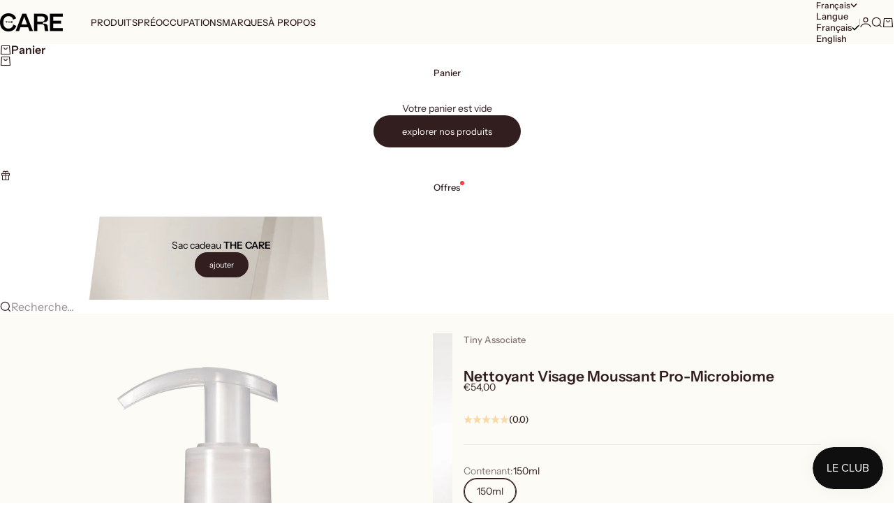

--- FILE ---
content_type: text/html; charset=utf-8
request_url: https://thecare.fr/products/nettoyant-visage-moussant-pro-microbiome
body_size: 76981
content:
<!doctype html>

<html lang="fr" dir="ltr">
  <head>
    <meta charset="utf-8">
    <meta name="viewport" content="width=device-width, initial-scale=1.0, height=device-height, minimum-scale=1.0, maximum-scale=5.0">

    <title>Nettoyant Visage Moussant Pro-Microbiome</title><meta name="description" content="Nettoyant Visage Moussant Pro-Microbiome est un nettoyant quotidien pour le visage à base de PHA qui exfolie et nettoie en douceur. Élimine les impuretés et l&#39;excès de sébum, tout en laissant la peau douce et sans dessécher. Formulé pour maintenir l&#39;équilibre de microbiome cutané grâce aux 12 molécules différentes natu"><link rel="canonical" href="https://thecare.fr/products/nettoyant-visage-moussant-pro-microbiome"><link rel="shortcut icon" href="//thecare.fr/cdn/shop/files/FAVICON-THE_CARE_2_9754df71-55a9-4e44-90fa-8f578b926106.png?v=1745935886&width=96">
      <link rel="apple-touch-icon" href="//thecare.fr/cdn/shop/files/FAVICON-THE_CARE_2_9754df71-55a9-4e44-90fa-8f578b926106.png?v=1745935886&width=180"><link rel="preload" href="//thecare.fr/cdn/fonts/figtree/figtree_n4.3c0838aba1701047e60be6a99a1b0a40ce9b8419.woff2" as="font" type="font/woff2" crossorigin><link rel="preload" href="//thecare.fr/cdn/fonts/instrument_sans/instrumentsans_n4.db86542ae5e1596dbdb28c279ae6c2086c4c5bfa.woff2" as="font" type="font/woff2" crossorigin><meta property="og:type" content="product">
  <meta property="og:title" content="Nettoyant Visage Moussant Pro-Microbiome">
  <meta property="product:price:amount" content="54,00">
  <meta property="product:price:currency" content="EUR">
  <meta property="product:availability" content="in stock"><meta property="og:image" content="http://thecare.fr/cdn/shop/products/7350135391034_1.png?v=1669288212&width=2048">
  <meta property="og:image:secure_url" content="https://thecare.fr/cdn/shop/products/7350135391034_1.png?v=1669288212&width=2048">
  <meta property="og:image:width" content="3000">
  <meta property="og:image:height" content="4000"><meta property="og:description" content="Nettoyant Visage Moussant Pro-Microbiome est un nettoyant quotidien pour le visage à base de PHA qui exfolie et nettoie en douceur. Élimine les impuretés et l&#39;excès de sébum, tout en laissant la peau douce et sans dessécher. Formulé pour maintenir l&#39;équilibre de microbiome cutané grâce aux 12 molécules différentes natu"><meta property="og:url" content="https://thecare.fr/products/nettoyant-visage-moussant-pro-microbiome">
<meta property="og:site_name" content="THE CARE"><meta name="twitter:card" content="summary"><meta name="twitter:title" content="Nettoyant Visage Moussant Pro-Microbiome">
  <meta name="twitter:description" content="Nettoyant Visage Moussant Pro-Microbiome est un nettoyant quotidien pour le visage à base de PHA qui exfolie et nettoie en douceur. Élimine les impuretés et l&#39;excès de sébum, tout en laissant la peau douce et sans dessécher. Formulé pour maintenir l&#39;équilibre de microbiome cutané grâce aux 12 molécules différentes naturellement présentes dans la peau. Vegan, unisexe, sans parfum.Maintient l&#39;équilibre de microbiome Prévient le dysfonctionnement de la barrière cutané, empêchant l’apparition de &quot;mauvaises&quot; bactéries, comme celles responsables des infections, des irritations ou du dessèchement cutané. Qu&#39;est ce qu&#39;un Microbiome?  Ce sont des milliards de micro-organismes qui vivent au niveau de l&#39;épiderme qui agissent comme bouclier contre les allergènes, la pollution, les irritations et autres substances qui pénètrent la peau et l&#39;abîment. Ces &quot;bonnes bactéries&quot; empêchent le développement de &quot;mauvaises bactéries&quot;, responsables des infections, des irritations ou du dessèchement de la peau. Types de peaux &amp;amp; Préoccupations"><meta name="twitter:image" content="https://thecare.fr/cdn/shop/products/7350135391034_1.png?crop=center&height=1200&v=1669288212&width=1200">
  <meta name="twitter:image:alt" content=""><script async crossorigin fetchpriority="high" src="/cdn/shopifycloud/importmap-polyfill/es-modules-shim.2.4.0.js"></script>
<script type="application/ld+json">{"@context":"http:\/\/schema.org\/","@id":"\/products\/nettoyant-visage-moussant-pro-microbiome#product","@type":"ProductGroup","brand":{"@type":"Brand","name":"Tiny Associate"},"category":"Nettoyants visage","description":"Nettoyant Visage Moussant Pro-Microbiome est un nettoyant quotidien pour le visage à base de PHA qui exfolie et nettoie en douceur. Élimine les impuretés et l'excès de sébum, tout en laissant la peau douce et sans dessécher. Formulé pour maintenir l'équilibre de microbiome cutané grâce aux 12 molécules différentes naturellement présentes dans la peau. Vegan, unisexe, sans parfum.Maintient l'équilibre de microbiome Prévient le dysfonctionnement de la barrière cutané, empêchant l’apparition de \"mauvaises\" bactéries, comme celles responsables des infections, des irritations ou du dessèchement cutané.\nQu'est ce qu'un Microbiome? \nCe sont des milliards de micro-organismes qui vivent au niveau de l'épiderme qui agissent comme bouclier contre les allergènes, la pollution, les irritations et autres substances qui pénètrent la peau et l'abîment. Ces \"bonnes bactéries\" empêchent le développement de \"mauvaises bactéries\", responsables des infections, des irritations ou du dessèchement de la peau.\nTypes de peaux \u0026amp; Préoccupations\n\nTous types de peaux\nSécheresse \u0026amp; Déshydratation Signes de l'Âge (Rides \u0026amp; Perte de Fermeté)Acné \u0026amp; ImperfectionsBrillance \u0026amp; Pores Dilatés\nConseils d'utilisation \nAppliquez sur la paume de vos mains pour le faire mousser avec un peu d'eau, puis massez délicatement sur une peau préalablement mouillée. Rincez abondamment. \n\nIngrédients\nAqua, Cocamidopropyl Betaine, Sodium Lauroyl Sarcosinate, Sodium Lauryl Sulfoacetate, Glycerin, Sodium Chloride, Gluconolactone, Niacinamide, Sodium PCA, Lactic Acid, Fructose, Inulin, PEG-200 Hydrogenated Glyceryl Palmate, PEG-7 Glyceryl Cocoate, Lactobacillus Ferment Lysate, Propanediol, Maltodextrin, Saccharide Isomerate, 1,2-Hexanediol, Caramel, Potassium Sorbate, Sodium Benzoate","hasVariant":[{"@id":"\/products\/nettoyant-visage-moussant-pro-microbiome?variant=42728046887073#variant","@type":"Product","gtin":"7350135391034","image":"https:\/\/thecare.fr\/cdn\/shop\/products\/7350135391034_1.png?v=1669288212\u0026width=1920","name":"Nettoyant Visage Moussant Pro-Microbiome - 150ml","offers":{"@id":"\/products\/nettoyant-visage-moussant-pro-microbiome?variant=42728046887073#offer","@type":"Offer","availability":"http:\/\/schema.org\/InStock","price":"54.00","priceCurrency":"EUR","url":"https:\/\/thecare.fr\/products\/nettoyant-visage-moussant-pro-microbiome?variant=42728046887073"}}],"name":"Nettoyant Visage Moussant Pro-Microbiome","productGroupID":"7598855585953","url":"https:\/\/thecare.fr\/products\/nettoyant-visage-moussant-pro-microbiome"}</script><script type="application/ld+json">
  {
    "@context": "https://schema.org",
    "@type": "BreadcrumbList",
    "itemListElement": [{
        "@type": "ListItem",
        "position": 1,
        "name": "Accueil",
        "item": "https://thecare.fr"
      },{
            "@type": "ListItem",
            "position": 2,
            "name": "Nettoyant Visage Moussant Pro-Microbiome",
            "item": "https://thecare.fr/products/nettoyant-visage-moussant-pro-microbiome"
          }]
  }
</script><style>@font-face {
  font-family: "Instrument Sans";
  font-weight: 500;
  font-style: normal;
  font-display: fallback;
  src: url("//thecare.fr/cdn/fonts/instrument_sans/instrumentsans_n5.1ce463e1cc056566f977610764d93d4704464858.woff2") format("woff2"),
       url("//thecare.fr/cdn/fonts/instrument_sans/instrumentsans_n5.9079eb7bba230c9d8d8d3a7d101aa9d9f40b6d14.woff") format("woff");
}
@font-face {
  font-family: "Instrument Sans";
  font-weight: 500;
  font-style: italic;
  font-display: fallback;
  src: url("//thecare.fr/cdn/fonts/instrument_sans/instrumentsans_i5.d2033775d4997e4dcd0d47ebdd5234b5c14e3f53.woff2") format("woff2"),
       url("//thecare.fr/cdn/fonts/instrument_sans/instrumentsans_i5.8e3cfa86b65acf809ce72bc4f9b58f185ef6b8c7.woff") format("woff");
}
@font-face {
  font-family: Figtree;
  font-weight: 400;
  font-style: normal;
  font-display: fallback;
  src: url("//thecare.fr/cdn/fonts/figtree/figtree_n4.3c0838aba1701047e60be6a99a1b0a40ce9b8419.woff2") format("woff2"),
       url("//thecare.fr/cdn/fonts/figtree/figtree_n4.c0575d1db21fc3821f17fd6617d3dee552312137.woff") format("woff");
}
@font-face {
  font-family: Figtree;
  font-weight: 400;
  font-style: italic;
  font-display: fallback;
  src: url("//thecare.fr/cdn/fonts/figtree/figtree_i4.89f7a4275c064845c304a4cf8a4a586060656db2.woff2") format("woff2"),
       url("//thecare.fr/cdn/fonts/figtree/figtree_i4.6f955aaaafc55a22ffc1f32ecf3756859a5ad3e2.woff") format("woff");
}
@font-face {
  font-family: Figtree;
  font-weight: 600;
  font-style: normal;
  font-display: fallback;
  src: url("//thecare.fr/cdn/fonts/figtree/figtree_n6.9d1ea52bb49a0a86cfd1b0383d00f83d3fcc14de.woff2") format("woff2"),
       url("//thecare.fr/cdn/fonts/figtree/figtree_n6.f0fcdea525a0e47b2ae4ab645832a8e8a96d31d3.woff") format("woff");
}
@font-face {
  font-family: "Instrument Sans";
  font-weight: 400;
  font-style: normal;
  font-display: fallback;
  src: url("//thecare.fr/cdn/fonts/instrument_sans/instrumentsans_n4.db86542ae5e1596dbdb28c279ae6c2086c4c5bfa.woff2") format("woff2"),
       url("//thecare.fr/cdn/fonts/instrument_sans/instrumentsans_n4.510f1b081e58d08c30978f465518799851ef6d8b.woff") format("woff");
}
@font-face {
  font-family: "Instrument Sans";
  font-weight: 400;
  font-style: italic;
  font-display: fallback;
  src: url("//thecare.fr/cdn/fonts/instrument_sans/instrumentsans_i4.028d3c3cd8d085648c808ceb20cd2fd1eb3560e5.woff2") format("woff2"),
       url("//thecare.fr/cdn/fonts/instrument_sans/instrumentsans_i4.7e90d82df8dee29a99237cd19cc529d2206706a2.woff") format("woff");
}
@font-face {
  font-family: "Instrument Sans";
  font-weight: 500;
  font-style: normal;
  font-display: fallback;
  src: url("//thecare.fr/cdn/fonts/instrument_sans/instrumentsans_n5.1ce463e1cc056566f977610764d93d4704464858.woff2") format("woff2"),
       url("//thecare.fr/cdn/fonts/instrument_sans/instrumentsans_n5.9079eb7bba230c9d8d8d3a7d101aa9d9f40b6d14.woff") format("woff");
}
@font-face {
  font-family: "Instrument Sans";
  font-weight: 600;
  font-style: normal;
  font-display: fallback;
  src: url("//thecare.fr/cdn/fonts/instrument_sans/instrumentsans_n6.27dc66245013a6f7f317d383a3cc9a0c347fb42d.woff2") format("woff2"),
       url("//thecare.fr/cdn/fonts/instrument_sans/instrumentsans_n6.1a71efbeeb140ec495af80aad612ad55e19e6d0e.woff") format("woff");
}
@font-face {
  font-family: "Instrument Sans";
  font-weight: 600;
  font-style: italic;
  font-display: fallback;
  src: url("//thecare.fr/cdn/fonts/instrument_sans/instrumentsans_i6.ba8063f6adfa1e7ffe690cc5efa600a1e0a8ec32.woff2") format("woff2"),
       url("//thecare.fr/cdn/fonts/instrument_sans/instrumentsans_i6.a5bb29b76a0bb820ddaa9417675a5d0bafaa8c1f.woff") format("woff");
}
:root {
    /* Container */
    --container-max-width: 100%;
    --container-gutter: 1.25rem;

    /* Spacing */
    --section-vertical-spacing: 2.5rem;
    --section-stack-row-gap: 2rem;

    /* Form settings */
    --form-gap: 1rem; /* Gap between fieldset and submit button */
    --fieldset-gap: 0.5rem; /* Gap between each form input within a fieldset */
    --form-control-gap: 0.5rem; /* Gap between input and label (ignored for floating label) */
    --checkbox-control-gap: 0.75rem; /* Horizontal gap between checkbox and its associated label */
    --input-padding-block: 0.65rem; /* Vertical padding for input, textarea and native select */
    --input-padding-inline: 1rem; /* Horizontal padding for input, textarea and native select */
    --checkbox-size: 0.875rem; /* Size (width and height) for checkbox */

    /* Product listing gaps */
    --product-list-column-gap: 0px;
    --product-list-padding-inline: clamp(0px, var(--product-list-column-gap) , min(1.75rem, var(--product-list-column-gap)));--product-list-row-gap: 0px;/* Other sizes */
    --header-group-height: calc(var(--announcement-bar-height, 0px) + var(--countdown-condensed-height, 0px) + var(--header-height, 0px));
    --sticky-area-height: calc(var(--announcement-bar-is-sticky, 0) * var(--announcement-bar-height, 0px) + var(--header-is-sticky, 0) * var(--header-height, 0px));
    --sticky-offset: calc(var(--announcement-bar-is-sticky, 0) * var(--announcement-bar-height, 0px) + var(--header-is-sticky, 0) * var(--header-is-visible, 1) * var(--header-height, 0px));

    /* RTL support */
    --transform-logical-flip: 1;
    --transform-origin-start: left;
    --transform-origin-end: right;

    /**
     * ---------------------------------------------------------------------
     * TYPOGRAPHY
     * ---------------------------------------------------------------------
     */

    /* Font properties */
    --subheading-font-family: "Instrument Sans", sans-serif;
    --subheading-font-weight: 500;
    --subheading-font-style: normal;
    --subheading-font-size: 0.75rem;
    --subheading-text-transform: none;
    --subheading-letter-spacing: 0.0em;
    --heading-font-family: Figtree, sans-serif;
    --heading-font-weight: 400;
    --heading-font-style: normal;
    --heading-text-transform: none;
    --heading-letter-spacing: -0.05em;
    --heading-line-height: 0.9;
    --heading-italic-font-family: Helvetica, Arial, sans-serif;
    --heading-italic-font-weight: 400;
    --heading-italic-font-size-multiplier: 0%;
    --text-font-family: "Instrument Sans", sans-serif;
    --text-font-weight: 400;
    --text-font-style: normal;
    --text-transform: normal;
    --text-letter-spacing: 0.0em;
    --text-line-height: 1.4;
    --text-font-medium-weight: 500;
    --text-font-bold-weight: 600;
    --button-font: var(--text-font-style) var(--text-font-weight) var(--button-font-size) / normal var(--text-font-family);
    --button-text-transform: lowercase;
    --button-letter-spacing: 0.0em;

    /* Font sizes */--text-heading-size-factor: 0.9;
    --text-display-xl: max(0.75rem, clamp(3.5rem, 1.9223rem + 6.7314vw, 10rem) * var(--text-heading-size-factor));
    --text-display-l: max(0.75rem, clamp(3.375rem, 2.1311rem + 5.3074vw, 8.5rem) * var(--text-heading-size-factor));
    --text-display-m: max(0.75rem, clamp(3.25rem, 2.3701rem + 3.7540vw, 6.875rem) * var(--text-heading-size-factor));
    --text-h1: max(0.75rem, clamp(3rem, 2.3325rem + 2.8479vw, 5.75rem) * var(--text-heading-size-factor));
    --text-h2: max(0.75rem, clamp(2.5rem, 1.9539rem + 2.3301vw, 4.75rem) * var(--text-heading-size-factor));
    --text-h3: max(0.75rem, clamp(2rem, 1.6359rem + 1.5534vw, 3.5rem) * var(--text-heading-size-factor));
    --text-h4: max(0.75rem, clamp(1.75rem, 1.4466rem + 1.2945vw, 3rem) * var(--text-heading-size-factor));
    --text-h5: max(0.75rem, clamp(1.375rem, 1.2233rem + 0.6472vw, 2rem) * var(--text-heading-size-factor));
    --text-h6: max(0.75rem, clamp(1.1875rem, 1.1117rem + 0.3236vw, 1.5rem) * var(--text-heading-size-factor));
    --text-h7: max(0.75rem, clamp(1rem, 0.9545rem + 0.1942vw, 1.1875rem) * var(--text-heading-size-factor));
    --text-xs: 0.6875rem;
    --text-sm: 0.75rem;
    --text-base: 0.875rem;
    --text-lg: 1.0625rem;
    --button-font-size: 0.75rem;

    /* Rounded variables (used for border radius) */
    --rounded-full: 9999px;
    --subheading-border-radius: 0.0rem;
    --button-border-radius: 1.875rem;
    --input-border-radius: 1.875rem;

    /* Product card variables */
    --product-card-row-count: 2;

    /**
     * ---------------------------------------------------------------------
     * OTHER
     * ---------------------------------------------------------------------
     */

    --icon-stroke-width: 1.2px;
    --quotation-mark-svg: url('data:image/svg+xml,<svg xmlns="http://www.w3.org/2000/svg" focusable="false" width="62" fill="none" viewBox="0 0 62 57"><path fill="%23000" d="M.79 31.904 11.924.816h12.296l-8.12 31.088h7.888V56.96H.79V31.904Zm37.351 0L49.277.816h12.064l-8.12 31.088h7.888V56.96H38.141V31.904Z" /></svg>');
  }

  [dir="rtl"]:root {
    /* RTL support */
    --transform-logical-flip: -1;
    --transform-origin-start: right;
    --transform-origin-end: left;
  }

  @media screen and (min-width: 700px) {
    :root {
      --text-xs: 0.6875rem;
      --text-sm: 0.75rem;
      --text-base: 0.875rem;
      --text-lg: 1.0625rem;
      --subheading-font-size: 0.8125rem;

      /* Spacing */
      --container-gutter: 2rem;

      /* Form settings */
      --form-gap: 1.25rem; /* Gap between fieldset and submit button */
      --fieldset-gap: 0.75rem; /* Gap between each form input within a fieldset */
      --input-padding-block: 0.75rem; /* Vertical padding for input, textarea and native select */

      /* Font sizes */
      --button-font-size: 0.8125rem;

      /* Product listing gaps */--product-list-column-gap: 0px;
        --product-list-row-gap: 0px;}
  }

  @media screen and (min-width: 1000px) {
    :root {
      /* Spacing settings */
      --section-vertical-spacing: 3.5rem;
      --section-stack-row-gap: 3rem;
    }
  }

  @media screen and (min-width: 1399px) {
    :root {
      /* Spacing settings */
      --section-vertical-spacing: 4.5rem;
      --container-gutter: 3rem;
    }
  }

  /**
   * ---------------------------------------------------------------------
   * COLORS
   * ---------------------------------------------------------------------
   */

  :root {--page-overlay: 0 0 0 / 0.4;
    --dialog-backdrop-blur: 12px;

    /* Status colors */
    --success-background: 227 240 232;
    --success-text: 22 131 66;
    --warning-background: 253 241 224;
    --warning-text: 237 138 0;
    --error-background: 251 224 224;
    --error-text: 224 0 0;

    /* Product colors */
    --on-sale-text: 250 63 63;
    --on-sale-badge-background: 250 63 63;
    --on-sale-badge-text: 255 255 255;
    --sold-out-badge-background: 50 30 30;
    --sold-out-badge-text: 255 255 255;
    --custom-badge-background: 255 255 255;
    --custom-badge-text: 0 0 0;
    --star-color: 246 164 41;
  }.color-scheme--scheme-1 {
      --accent: 50 30 30;
      --background: 252 251 246;
      --background-gradient: ;
      --background-secondary: 255 255 255;
      --has-transparent-background: 0;
      --has-filled-background: 1;
      --text-color: 50 30 30;--border-color: 232 229 224;/* Subheading colors */--subheading-background: 0 0 0 / 0.0;
      --subheading-border: none;
      --subheading-text-color: 50 30 30;
      --subheading-has-padding: 0;

      /* Heading highlight */
      --heading-highlight-accent-color: 50 30 30;
      --heading-highlight-text-color: 255 255 255;

      /* Button colors */
      --button-background-primary: 50 30 30;
      --button-text-primary: 255 255 255;

      /* Form inputs */
      --input-background: 252 251 246;
      --input-text-color: 50 30 30;
      --input-text-transform: none;
    }.shopify-section:has(> .color-scheme--scheme-1) + .shopify-section:has(> .color-scheme--scheme-1) {
          --section-has-same-background-as-previous-section: 1;
        }.shopify-section:has(> .color-scheme--scheme-1) + .shopify-section:has(> .color-scheme--scheme-4) {
          --section-has-same-background-as-previous-section: 1;
        }.shopify-section:has(> .color-scheme--scheme-1) + .shopify-section:has(> .color-scheme--scheme-d9ea49e5-530b-4496-b97e-fd668b84d106) {
          --section-has-same-background-as-previous-section: 1;
        }.color-scheme--scheme-2 {
      --accent: 50 30 30;
      --background: 255 245 166;
      --background-gradient: ;
      --background-secondary: 252 251 246;
      --has-transparent-background: 0;
      --has-filled-background: 1;
      --text-color: 50 30 30;--border-color: 235 224 152;/* Subheading colors */--subheading-background: 0 0 0 / 0.0;
      --subheading-border: none;
      --subheading-text-color: 50 30 30;
      --subheading-has-padding: 0;

      /* Heading highlight */
      --heading-highlight-accent-color: 50 30 30;
      --heading-highlight-text-color: 255 255 255;

      /* Button colors */
      --button-background-primary: 50 30 30;
      --button-text-primary: 255 255 255;

      /* Form inputs */
      --input-background: 255 255 255;
      --input-text-color: 50 30 30;
      --input-text-transform: none;
    }.shopify-section:has(> .color-scheme--scheme-2) + .shopify-section:has(> .color-scheme--scheme-2) {
          --section-has-same-background-as-previous-section: 1;
        }.color-scheme--scheme-3 {
      --accent: 255 255 255;
      --background: 0 0 0 / 0;
      --background-gradient: ;
      --background-secondary: 240 240 240;
      --has-transparent-background: 1;
      --has-filled-background: 0;
      --text-color: 255 255 255;--border-color: 255 255 255 / 0.6;/* Subheading colors */--subheading-background: 0 0 0 / 0.0;
      --subheading-border: none;
      --subheading-text-color: 255 255 255;
      --subheading-has-padding: 0;

      /* Heading highlight */
      --heading-highlight-accent-color: 3 3 5;
      --heading-highlight-text-color: 255 255 255;

      /* Button colors */
      --button-background-primary: 255 255 255;
      --button-text-primary: 8 9 18;

      /* Form inputs */
      --input-background: 255 255 255;
      --input-text-color: 3 3 5;
      --input-text-transform: none;
    }.shopify-section:has(> .color-scheme--scheme-3) + .shopify-section:has(> .color-scheme--scheme-3) {
          --section-has-same-background-as-previous-section: 1;
        }.color-scheme--scheme-4 {
      --accent: 250 244 240;
      --background: 252 251 246;
      --background-gradient: ;
      --background-secondary: 255 255 255;
      --has-transparent-background: 0;
      --has-filled-background: 1;
      --text-color: 250 244 240;--border-color: 252 250 245;/* Subheading colors */--subheading-background: 0 0 0 / 0.0;
      --subheading-border: none;
      --subheading-text-color: 250 244 240;
      --subheading-has-padding: 0;

      /* Heading highlight */
      --heading-highlight-accent-color: 250 244 240;
      --heading-highlight-text-color: 50 30 30;

      /* Button colors */
      --button-background-primary: 250 244 240;
      --button-text-primary: 50 30 30;

      /* Form inputs */
      --input-background: 35 15 15;
      --input-text-color: 255 255 255;
      --input-text-transform: none;
    }.shopify-section:has(> .color-scheme--scheme-4) + .shopify-section:has(> .color-scheme--scheme-1) {
          --section-has-same-background-as-previous-section: 1;
        }.shopify-section:has(> .color-scheme--scheme-4) + .shopify-section:has(> .color-scheme--scheme-4) {
          --section-has-same-background-as-previous-section: 1;
        }.shopify-section:has(> .color-scheme--scheme-4) + .shopify-section:has(> .color-scheme--scheme-d9ea49e5-530b-4496-b97e-fd668b84d106) {
          --section-has-same-background-as-previous-section: 1;
        }.color-scheme--scheme-5 {
      --accent: 50 30 30;
      --background: 241 228 211;
      --background-gradient: ;
      --background-secondary: 255 255 255;
      --has-transparent-background: 0;
      --has-filled-background: 1;
      --text-color: 50 30 30;--border-color: 222 208 193;/* Subheading colors */--subheading-background: 0 0 0 / 0.0;
      --subheading-border: none;
      --subheading-text-color: 50 30 30;
      --subheading-has-padding: 0;

      /* Heading highlight */
      --heading-highlight-accent-color: 163 42 26;
      --heading-highlight-text-color: 255 255 255;

      /* Button colors */
      --button-background-primary: 50 30 30;
      --button-text-primary: 255 255 255;

      /* Form inputs */
      --input-background: 255 255 255;
      --input-text-color: 50 30 30;
      --input-text-transform: none;
    }.shopify-section:has(> .color-scheme--scheme-5) + .shopify-section:has(> .color-scheme--scheme-5) {
          --section-has-same-background-as-previous-section: 1;
        }.color-scheme--scheme-6 {
      --accent: 255 255 255;
      --background: 82 87 46;
      --background-gradient: ;
      --background-secondary: 255 255 255;
      --has-transparent-background: 0;
      --has-filled-background: 1;
      --text-color: 255 255 255;--border-color: 99 104 67;/* Subheading colors */--subheading-background: 0 0 0 / 0.0;
      --subheading-border: none;
      --subheading-text-color: 255 255 255;
      --subheading-has-padding: 0;

      /* Heading highlight */
      --heading-highlight-accent-color: 255 255 255;
      --heading-highlight-text-color: 82 87 46;

      /* Button colors */
      --button-background-primary: 255 255 255;
      --button-text-primary: 82 87 46;

      /* Form inputs */
      --input-background: 255 255 255;
      --input-text-color: 82 87 46;
      --input-text-transform: none;
    }.shopify-section:has(> .color-scheme--scheme-6) + .shopify-section:has(> .color-scheme--scheme-6) {
          --section-has-same-background-as-previous-section: 1;
        }.color-scheme--scheme-7 {
      --accent: 255 255 255;
      --background: 76 89 75;
      --background-gradient: ;
      --background-secondary: 0 0 0;
      --has-transparent-background: 0;
      --has-filled-background: 1;
      --text-color: 255 255 255;--border-color: 94 106 93;/* Subheading colors */--subheading-background: 0 0 0 / 0.0;
      --subheading-border: none;
      --subheading-text-color: 255 255 255;
      --subheading-has-padding: 0;

      /* Heading highlight */
      --heading-highlight-accent-color: 255 255 255;
      --heading-highlight-text-color: 255 255 255;

      /* Button colors */
      --button-background-primary: 255 255 255;
      --button-text-primary: 0 0 0;

      /* Form inputs */
      --input-background: 0 0 0;
      --input-text-color: 255 255 255;
      --input-text-transform: none;
    }.shopify-section:has(> .color-scheme--scheme-7) + .shopify-section:has(> .color-scheme--scheme-7) {
          --section-has-same-background-as-previous-section: 1;
        }.color-scheme--scheme-d9ea49e5-530b-4496-b97e-fd668b84d106 {
      --accent: 50 30 30;
      --background: 252 251 246;
      --background-gradient: ;
      --background-secondary: 255 255 255;
      --has-transparent-background: 0;
      --has-filled-background: 1;
      --text-color: 50 30 30;--border-color: 232 229 224;/* Subheading colors */--subheading-background: 0 0 0 / 0.0;
      --subheading-border: none;
      --subheading-text-color: 50 30 30;
      --subheading-has-padding: 0;

      /* Heading highlight */
      --heading-highlight-accent-color: 50 30 30;
      --heading-highlight-text-color: 255 255 255;

      /* Button colors */
      --button-background-primary: 50 30 30;
      --button-text-primary: 255 255 255;

      /* Form inputs */
      --input-background: 252 251 246;
      --input-text-color: 50 30 30;
      --input-text-transform: none;
    }.shopify-section:has(> .color-scheme--scheme-d9ea49e5-530b-4496-b97e-fd668b84d106) + .shopify-section:has(> .color-scheme--scheme-1) {
          --section-has-same-background-as-previous-section: 1;
        }.shopify-section:has(> .color-scheme--scheme-d9ea49e5-530b-4496-b97e-fd668b84d106) + .shopify-section:has(> .color-scheme--scheme-4) {
          --section-has-same-background-as-previous-section: 1;
        }.shopify-section:has(> .color-scheme--scheme-d9ea49e5-530b-4496-b97e-fd668b84d106) + .shopify-section:has(> .color-scheme--scheme-d9ea49e5-530b-4496-b97e-fd668b84d106) {
          --section-has-same-background-as-previous-section: 1;
        }</style>
<script>
  // This allows to expose several variables to the global scope, to be used in scripts
  window.themeVariables = {
    settings: {
      pageType: "product",
      moneyFormat: "€{{amount_with_comma_separator}}",
      moneyWithCurrencyFormat: "€{{amount_with_comma_separator}} EUR",
      currencyCodeEnabled: false,
      cartType: "drawer",
      showHeadingEffectAnimation: true,
      staggerProducts: true
    },

    strings: {
      addedToCart: "{{product_title}} a été ajouté au panier",
      closeGallery: "Fermer la galerie",
      zoomGallery: "Zoomer sur l\u0026#39;image",
      errorGallery: "L\u0026#39;image ne peut pas etre chargée",
      shippingEstimatorNoResults: "Nous ne livrons pas à votre adresse.",
      shippingEstimatorOneResult: "Il y a un résultat pour votre adresse :",
      shippingEstimatorMultipleResults: "Il y a plusieurs résultats pour votre adresse :",
      shippingEstimatorError: "Impossible d\u0026#39;estimer les frais de livraison :",
      next: "Suivant",
      previous: "Précédent"
    },

    mediaQueries: {
      'sm': 'screen and (min-width: 700px)',
      'md': 'screen and (min-width: 1000px)',
      'lg': 'screen and (min-width: 1150px)',
      'xl': 'screen and (min-width: 1400px)',
      '2xl': 'screen and (min-width: 1600px)',
      'sm-max': 'screen and (max-width: 699px)',
      'md-max': 'screen and (max-width: 999px)',
      'lg-max': 'screen and (max-width: 1149px)',
      'xl-max': 'screen and (max-width: 1399px)',
      '2xl-max': 'screen and (max-width: 1599px)',
      'motion-safe': '(prefers-reduced-motion: no-preference)',
      'motion-reduce': '(prefers-reduced-motion: reduce)',
      'supports-hover': 'screen and (pointer: fine)',
      'supports-touch': 'screen and (pointer: coarse)'
    }
  };</script><script type="importmap">{
        "imports": {
          "vendor": "//thecare.fr/cdn/shop/t/38/assets/vendor.min.js?v=68813708458151729111760191254",
          "theme": "//thecare.fr/cdn/shop/t/38/assets/theme.js?v=80576618088637664701760191253",
          "photoswipe": "//thecare.fr/cdn/shop/t/38/assets/photoswipe.min.js?v=13374349288281597431760191250"
        }
      }
    </script>

    <script type="module" src="//thecare.fr/cdn/shop/t/38/assets/vendor.min.js?v=68813708458151729111760191254"></script>
    <script type="module" src="//thecare.fr/cdn/shop/t/38/assets/theme.js?v=80576618088637664701760191253"></script>

    <script>window.performance && window.performance.mark && window.performance.mark('shopify.content_for_header.start');</script><meta name="google-site-verification" content="d8o_k6YhIzHTNH2ISUTMXuaiSMmv1qII_8OkcR8UqyA">
<meta name="facebook-domain-verification" content="knsfm407x9t9passdyr8wicoka2fpf">
<meta id="shopify-digital-wallet" name="shopify-digital-wallet" content="/42787995809/digital_wallets/dialog">
<link rel="alternate" hreflang="x-default" href="https://thecare.fr/products/nettoyant-visage-moussant-pro-microbiome">
<link rel="alternate" hreflang="en" href="https://thecare.fr/en/products/nettoyant-visage-moussant-pro-microbiome">
<link rel="alternate" type="application/json+oembed" href="https://thecare.fr/products/nettoyant-visage-moussant-pro-microbiome.oembed">
<script async="async" src="/checkouts/internal/preloads.js?locale=fr-FR"></script>
<script id="shopify-features" type="application/json">{"accessToken":"b782298f6749bf49c04a760f187960d6","betas":["rich-media-storefront-analytics"],"domain":"thecare.fr","predictiveSearch":true,"shopId":42787995809,"locale":"fr"}</script>
<script>var Shopify = Shopify || {};
Shopify.shop = "the-care-paris.myshopify.com";
Shopify.locale = "fr";
Shopify.currency = {"active":"EUR","rate":"1.0"};
Shopify.country = "FR";
Shopify.theme = {"name":"Mise à jour de Stretch 11Oct 2025","id":189112123722,"schema_name":"Stretch","schema_version":"1.8.2","theme_store_id":1765,"role":"main"};
Shopify.theme.handle = "null";
Shopify.theme.style = {"id":null,"handle":null};
Shopify.cdnHost = "thecare.fr/cdn";
Shopify.routes = Shopify.routes || {};
Shopify.routes.root = "/";</script>
<script type="module">!function(o){(o.Shopify=o.Shopify||{}).modules=!0}(window);</script>
<script>!function(o){function n(){var o=[];function n(){o.push(Array.prototype.slice.apply(arguments))}return n.q=o,n}var t=o.Shopify=o.Shopify||{};t.loadFeatures=n(),t.autoloadFeatures=n()}(window);</script>
<script id="shop-js-analytics" type="application/json">{"pageType":"product"}</script>
<script defer="defer" async type="module" src="//thecare.fr/cdn/shopifycloud/shop-js/modules/v2/client.init-shop-cart-sync_BVP_NwwF.fr.esm.js"></script>
<script defer="defer" async type="module" src="//thecare.fr/cdn/shopifycloud/shop-js/modules/v2/chunk.common_Dvoa9flQ.esm.js"></script>
<script type="module">
  await import("//thecare.fr/cdn/shopifycloud/shop-js/modules/v2/client.init-shop-cart-sync_BVP_NwwF.fr.esm.js");
await import("//thecare.fr/cdn/shopifycloud/shop-js/modules/v2/chunk.common_Dvoa9flQ.esm.js");

  window.Shopify.SignInWithShop?.initShopCartSync?.({"fedCMEnabled":true,"windoidEnabled":true});

</script>
<script>(function() {
  var isLoaded = false;
  function asyncLoad() {
    if (isLoaded) return;
    isLoaded = true;
    var urls = ["https:\/\/formbuilder.hulkapps.com\/skeletopapp.js?shop=the-care-paris.myshopify.com","https:\/\/js.smile.io\/v1\/smile-shopify.js?shop=the-care-paris.myshopify.com","https:\/\/d33a6lvgbd0fej.cloudfront.net\/script_tag\/secomapp.scripttag.js?shop=the-care-paris.myshopify.com","https:\/\/admin.revenuehunt.com\/embed.js?shop=the-care-paris.myshopify.com"];
    for (var i = 0; i < urls.length; i++) {
      var s = document.createElement('script');
      s.type = 'text/javascript';
      s.async = true;
      s.src = urls[i];
      var x = document.getElementsByTagName('script')[0];
      x.parentNode.insertBefore(s, x);
    }
  };
  if(window.attachEvent) {
    window.attachEvent('onload', asyncLoad);
  } else {
    window.addEventListener('load', asyncLoad, false);
  }
})();</script>
<script id="__st">var __st={"a":42787995809,"offset":3600,"reqid":"49a72b72-5c3c-4d07-a860-ab9e13760e28-1762826199","pageurl":"thecare.fr\/products\/nettoyant-visage-moussant-pro-microbiome","u":"f21a44760b9d","p":"product","rtyp":"product","rid":7598855585953};</script>
<script>window.ShopifyPaypalV4VisibilityTracking = true;</script>
<script id="captcha-bootstrap">!function(){'use strict';const t='contact',e='account',n='new_comment',o=[[t,t],['blogs',n],['comments',n],[t,'customer']],c=[[e,'customer_login'],[e,'guest_login'],[e,'recover_customer_password'],[e,'create_customer']],r=t=>t.map((([t,e])=>`form[action*='/${t}']:not([data-nocaptcha='true']) input[name='form_type'][value='${e}']`)).join(','),a=t=>()=>t?[...document.querySelectorAll(t)].map((t=>t.form)):[];function s(){const t=[...o],e=r(t);return a(e)}const i='password',u='form_key',d=['recaptcha-v3-token','g-recaptcha-response','h-captcha-response',i],f=()=>{try{return window.sessionStorage}catch{return}},m='__shopify_v',_=t=>t.elements[u];function p(t,e,n=!1){try{const o=window.sessionStorage,c=JSON.parse(o.getItem(e)),{data:r}=function(t){const{data:e,action:n}=t;return t[m]||n?{data:e,action:n}:{data:t,action:n}}(c);for(const[e,n]of Object.entries(r))t.elements[e]&&(t.elements[e].value=n);n&&o.removeItem(e)}catch(o){console.error('form repopulation failed',{error:o})}}const l='form_type',E='cptcha';function T(t){t.dataset[E]=!0}const w=window,h=w.document,L='Shopify',v='ce_forms',y='captcha';let A=!1;((t,e)=>{const n=(g='f06e6c50-85a8-45c8-87d0-21a2b65856fe',I='https://cdn.shopify.com/shopifycloud/storefront-forms-hcaptcha/ce_storefront_forms_captcha_hcaptcha.v1.5.2.iife.js',D={infoText:'Protégé par hCaptcha',privacyText:'Confidentialité',termsText:'Conditions'},(t,e,n)=>{const o=w[L][v],c=o.bindForm;if(c)return c(t,g,e,D).then(n);var r;o.q.push([[t,g,e,D],n]),r=I,A||(h.body.append(Object.assign(h.createElement('script'),{id:'captcha-provider',async:!0,src:r})),A=!0)});var g,I,D;w[L]=w[L]||{},w[L][v]=w[L][v]||{},w[L][v].q=[],w[L][y]=w[L][y]||{},w[L][y].protect=function(t,e){n(t,void 0,e),T(t)},Object.freeze(w[L][y]),function(t,e,n,w,h,L){const[v,y,A,g]=function(t,e,n){const i=e?o:[],u=t?c:[],d=[...i,...u],f=r(d),m=r(i),_=r(d.filter((([t,e])=>n.includes(e))));return[a(f),a(m),a(_),s()]}(w,h,L),I=t=>{const e=t.target;return e instanceof HTMLFormElement?e:e&&e.form},D=t=>v().includes(t);t.addEventListener('submit',(t=>{const e=I(t);if(!e)return;const n=D(e)&&!e.dataset.hcaptchaBound&&!e.dataset.recaptchaBound,o=_(e),c=g().includes(e)&&(!o||!o.value);(n||c)&&t.preventDefault(),c&&!n&&(function(t){try{if(!f())return;!function(t){const e=f();if(!e)return;const n=_(t);if(!n)return;const o=n.value;o&&e.removeItem(o)}(t);const e=Array.from(Array(32),(()=>Math.random().toString(36)[2])).join('');!function(t,e){_(t)||t.append(Object.assign(document.createElement('input'),{type:'hidden',name:u})),t.elements[u].value=e}(t,e),function(t,e){const n=f();if(!n)return;const o=[...t.querySelectorAll(`input[type='${i}']`)].map((({name:t})=>t)),c=[...d,...o],r={};for(const[a,s]of new FormData(t).entries())c.includes(a)||(r[a]=s);n.setItem(e,JSON.stringify({[m]:1,action:t.action,data:r}))}(t,e)}catch(e){console.error('failed to persist form',e)}}(e),e.submit())}));const S=(t,e)=>{t&&!t.dataset[E]&&(n(t,e.some((e=>e===t))),T(t))};for(const o of['focusin','change'])t.addEventListener(o,(t=>{const e=I(t);D(e)&&S(e,y())}));const B=e.get('form_key'),M=e.get(l),P=B&&M;t.addEventListener('DOMContentLoaded',(()=>{const t=y();if(P)for(const e of t)e.elements[l].value===M&&p(e,B);[...new Set([...A(),...v().filter((t=>'true'===t.dataset.shopifyCaptcha))])].forEach((e=>S(e,t)))}))}(h,new URLSearchParams(w.location.search),n,t,e,['guest_login'])})(!0,!0)}();</script>
<script integrity="sha256-52AcMU7V7pcBOXWImdc/TAGTFKeNjmkeM1Pvks/DTgc=" data-source-attribution="shopify.loadfeatures" defer="defer" src="//thecare.fr/cdn/shopifycloud/storefront/assets/storefront/load_feature-81c60534.js" crossorigin="anonymous"></script>
<script data-source-attribution="shopify.dynamic_checkout.dynamic.init">var Shopify=Shopify||{};Shopify.PaymentButton=Shopify.PaymentButton||{isStorefrontPortableWallets:!0,init:function(){window.Shopify.PaymentButton.init=function(){};var t=document.createElement("script");t.src="https://thecare.fr/cdn/shopifycloud/portable-wallets/latest/portable-wallets.fr.js",t.type="module",document.head.appendChild(t)}};
</script>
<script data-source-attribution="shopify.dynamic_checkout.buyer_consent">
  function portableWalletsHideBuyerConsent(e){var t=document.getElementById("shopify-buyer-consent"),n=document.getElementById("shopify-subscription-policy-button");t&&n&&(t.classList.add("hidden"),t.setAttribute("aria-hidden","true"),n.removeEventListener("click",e))}function portableWalletsShowBuyerConsent(e){var t=document.getElementById("shopify-buyer-consent"),n=document.getElementById("shopify-subscription-policy-button");t&&n&&(t.classList.remove("hidden"),t.removeAttribute("aria-hidden"),n.addEventListener("click",e))}window.Shopify?.PaymentButton&&(window.Shopify.PaymentButton.hideBuyerConsent=portableWalletsHideBuyerConsent,window.Shopify.PaymentButton.showBuyerConsent=portableWalletsShowBuyerConsent);
</script>
<script data-source-attribution="shopify.dynamic_checkout.cart.bootstrap">document.addEventListener("DOMContentLoaded",(function(){function t(){return document.querySelector("shopify-accelerated-checkout-cart, shopify-accelerated-checkout")}if(t())Shopify.PaymentButton.init();else{new MutationObserver((function(e,n){t()&&(Shopify.PaymentButton.init(),n.disconnect())})).observe(document.body,{childList:!0,subtree:!0})}}));
</script>
<script id='scb4127' type='text/javascript' async='' src='https://thecare.fr/cdn/shopifycloud/privacy-banner/storefront-banner.js'></script><link id="shopify-accelerated-checkout-styles" rel="stylesheet" media="screen" href="https://thecare.fr/cdn/shopifycloud/portable-wallets/latest/accelerated-checkout-backwards-compat.css" crossorigin="anonymous">
<style id="shopify-accelerated-checkout-cart">
        #shopify-buyer-consent {
  margin-top: 1em;
  display: inline-block;
  width: 100%;
}

#shopify-buyer-consent.hidden {
  display: none;
}

#shopify-subscription-policy-button {
  background: none;
  border: none;
  padding: 0;
  text-decoration: underline;
  font-size: inherit;
  cursor: pointer;
}

#shopify-subscription-policy-button::before {
  box-shadow: none;
}

      </style>

<script>window.performance && window.performance.mark && window.performance.mark('shopify.content_for_header.end');</script>
<link href="//thecare.fr/cdn/shop/t/38/assets/theme.css?v=125139877157021284621760191252" rel="stylesheet" type="text/css" media="all" />

<!-- BEGIN app block: shopify://apps/pagefly-page-builder/blocks/app-embed/83e179f7-59a0-4589-8c66-c0dddf959200 -->

<!-- BEGIN app snippet: pagefly-cro-ab-testing-main -->







<script>
  ;(function () {
    const url = new URL(window.location)
    const viewParam = url.searchParams.get('view')
    if (viewParam && viewParam.includes('variant-pf-')) {
      url.searchParams.set('pf_v', viewParam)
      url.searchParams.delete('view')
      window.history.replaceState({}, '', url)
    }
  })()
</script>



<script type='module'>
  
  window.PAGEFLY_CRO = window.PAGEFLY_CRO || {}

  window.PAGEFLY_CRO['data_debug'] = {
    original_template_suffix: "tiny-associate",
    allow_ab_test: false,
    ab_test_start_time: 0,
    ab_test_end_time: 0,
    today_date_time: 1762826199000,
  }
  window.PAGEFLY_CRO['GA4'] = { enabled: false}
</script>

<!-- END app snippet -->








  <script src='https://cdn.shopify.com/extensions/019a5cab-74ee-7a22-8c97-81212c776609/pagefly-193/assets/pagefly-helper.js' defer='defer'></script>

  <script src='https://cdn.shopify.com/extensions/019a5cab-74ee-7a22-8c97-81212c776609/pagefly-193/assets/pagefly-general-helper.js' defer='defer'></script>

  <script src='https://cdn.shopify.com/extensions/019a5cab-74ee-7a22-8c97-81212c776609/pagefly-193/assets/pagefly-snap-slider.js' defer='defer'></script>

  <script src='https://cdn.shopify.com/extensions/019a5cab-74ee-7a22-8c97-81212c776609/pagefly-193/assets/pagefly-slideshow-v3.js' defer='defer'></script>

  <script src='https://cdn.shopify.com/extensions/019a5cab-74ee-7a22-8c97-81212c776609/pagefly-193/assets/pagefly-slideshow-v4.js' defer='defer'></script>

  <script src='https://cdn.shopify.com/extensions/019a5cab-74ee-7a22-8c97-81212c776609/pagefly-193/assets/pagefly-glider.js' defer='defer'></script>

  <script src='https://cdn.shopify.com/extensions/019a5cab-74ee-7a22-8c97-81212c776609/pagefly-193/assets/pagefly-slideshow-v1-v2.js' defer='defer'></script>

  <script src='https://cdn.shopify.com/extensions/019a5cab-74ee-7a22-8c97-81212c776609/pagefly-193/assets/pagefly-product-media.js' defer='defer'></script>

  <script src='https://cdn.shopify.com/extensions/019a5cab-74ee-7a22-8c97-81212c776609/pagefly-193/assets/pagefly-product.js' defer='defer'></script>


<script id='pagefly-helper-data' type='application/json'>
  {
    "page_optimization": {
      "assets_prefetching": false
    },
    "elements_asset_mapper": {
      "Accordion": "https://cdn.shopify.com/extensions/019a5cab-74ee-7a22-8c97-81212c776609/pagefly-193/assets/pagefly-accordion.js",
      "Accordion3": "https://cdn.shopify.com/extensions/019a5cab-74ee-7a22-8c97-81212c776609/pagefly-193/assets/pagefly-accordion3.js",
      "CountDown": "https://cdn.shopify.com/extensions/019a5cab-74ee-7a22-8c97-81212c776609/pagefly-193/assets/pagefly-countdown.js",
      "GMap1": "https://cdn.shopify.com/extensions/019a5cab-74ee-7a22-8c97-81212c776609/pagefly-193/assets/pagefly-gmap.js",
      "GMap2": "https://cdn.shopify.com/extensions/019a5cab-74ee-7a22-8c97-81212c776609/pagefly-193/assets/pagefly-gmap.js",
      "GMapBasicV2": "https://cdn.shopify.com/extensions/019a5cab-74ee-7a22-8c97-81212c776609/pagefly-193/assets/pagefly-gmap.js",
      "GMapAdvancedV2": "https://cdn.shopify.com/extensions/019a5cab-74ee-7a22-8c97-81212c776609/pagefly-193/assets/pagefly-gmap.js",
      "HTML.Video": "https://cdn.shopify.com/extensions/019a5cab-74ee-7a22-8c97-81212c776609/pagefly-193/assets/pagefly-htmlvideo.js",
      "HTML.Video2": "https://cdn.shopify.com/extensions/019a5cab-74ee-7a22-8c97-81212c776609/pagefly-193/assets/pagefly-htmlvideo2.js",
      "HTML.Video3": "https://cdn.shopify.com/extensions/019a5cab-74ee-7a22-8c97-81212c776609/pagefly-193/assets/pagefly-htmlvideo2.js",
      "BackgroundVideo": "https://cdn.shopify.com/extensions/019a5cab-74ee-7a22-8c97-81212c776609/pagefly-193/assets/pagefly-htmlvideo2.js",
      "Instagram": "https://cdn.shopify.com/extensions/019a5cab-74ee-7a22-8c97-81212c776609/pagefly-193/assets/pagefly-instagram.js",
      "Instagram2": "https://cdn.shopify.com/extensions/019a5cab-74ee-7a22-8c97-81212c776609/pagefly-193/assets/pagefly-instagram.js",
      "Insta3": "https://cdn.shopify.com/extensions/019a5cab-74ee-7a22-8c97-81212c776609/pagefly-193/assets/pagefly-instagram3.js",
      "Tabs": "https://cdn.shopify.com/extensions/019a5cab-74ee-7a22-8c97-81212c776609/pagefly-193/assets/pagefly-tab.js",
      "Tabs3": "https://cdn.shopify.com/extensions/019a5cab-74ee-7a22-8c97-81212c776609/pagefly-193/assets/pagefly-tab3.js",
      "ProductBox": "https://cdn.shopify.com/extensions/019a5cab-74ee-7a22-8c97-81212c776609/pagefly-193/assets/pagefly-cart.js",
      "FBPageBox2": "https://cdn.shopify.com/extensions/019a5cab-74ee-7a22-8c97-81212c776609/pagefly-193/assets/pagefly-facebook.js",
      "FBLikeButton2": "https://cdn.shopify.com/extensions/019a5cab-74ee-7a22-8c97-81212c776609/pagefly-193/assets/pagefly-facebook.js",
      "TwitterFeed2": "https://cdn.shopify.com/extensions/019a5cab-74ee-7a22-8c97-81212c776609/pagefly-193/assets/pagefly-twitter.js",
      "Paragraph4": "https://cdn.shopify.com/extensions/019a5cab-74ee-7a22-8c97-81212c776609/pagefly-193/assets/pagefly-paragraph4.js",

      "AliReviews": "https://cdn.shopify.com/extensions/019a5cab-74ee-7a22-8c97-81212c776609/pagefly-193/assets/pagefly-3rd-elements.js",
      "BackInStock": "https://cdn.shopify.com/extensions/019a5cab-74ee-7a22-8c97-81212c776609/pagefly-193/assets/pagefly-3rd-elements.js",
      "GloboBackInStock": "https://cdn.shopify.com/extensions/019a5cab-74ee-7a22-8c97-81212c776609/pagefly-193/assets/pagefly-3rd-elements.js",
      "GrowaveWishlist": "https://cdn.shopify.com/extensions/019a5cab-74ee-7a22-8c97-81212c776609/pagefly-193/assets/pagefly-3rd-elements.js",
      "InfiniteOptionsShopPad": "https://cdn.shopify.com/extensions/019a5cab-74ee-7a22-8c97-81212c776609/pagefly-193/assets/pagefly-3rd-elements.js",
      "InkybayProductPersonalizer": "https://cdn.shopify.com/extensions/019a5cab-74ee-7a22-8c97-81212c776609/pagefly-193/assets/pagefly-3rd-elements.js",
      "LimeSpot": "https://cdn.shopify.com/extensions/019a5cab-74ee-7a22-8c97-81212c776609/pagefly-193/assets/pagefly-3rd-elements.js",
      "Loox": "https://cdn.shopify.com/extensions/019a5cab-74ee-7a22-8c97-81212c776609/pagefly-193/assets/pagefly-3rd-elements.js",
      "Opinew": "https://cdn.shopify.com/extensions/019a5cab-74ee-7a22-8c97-81212c776609/pagefly-193/assets/pagefly-3rd-elements.js",
      "Powr": "https://cdn.shopify.com/extensions/019a5cab-74ee-7a22-8c97-81212c776609/pagefly-193/assets/pagefly-3rd-elements.js",
      "ProductReviews": "https://cdn.shopify.com/extensions/019a5cab-74ee-7a22-8c97-81212c776609/pagefly-193/assets/pagefly-3rd-elements.js",
      "PushOwl": "https://cdn.shopify.com/extensions/019a5cab-74ee-7a22-8c97-81212c776609/pagefly-193/assets/pagefly-3rd-elements.js",
      "ReCharge": "https://cdn.shopify.com/extensions/019a5cab-74ee-7a22-8c97-81212c776609/pagefly-193/assets/pagefly-3rd-elements.js",
      "Rivyo": "https://cdn.shopify.com/extensions/019a5cab-74ee-7a22-8c97-81212c776609/pagefly-193/assets/pagefly-3rd-elements.js",
      "TrackingMore": "https://cdn.shopify.com/extensions/019a5cab-74ee-7a22-8c97-81212c776609/pagefly-193/assets/pagefly-3rd-elements.js",
      "Vitals": "https://cdn.shopify.com/extensions/019a5cab-74ee-7a22-8c97-81212c776609/pagefly-193/assets/pagefly-3rd-elements.js",
      "Wiser": "https://cdn.shopify.com/extensions/019a5cab-74ee-7a22-8c97-81212c776609/pagefly-193/assets/pagefly-3rd-elements.js"
    },
    "custom_elements_mapper": {
      "pf-click-action-element": "https://cdn.shopify.com/extensions/019a5cab-74ee-7a22-8c97-81212c776609/pagefly-193/assets/pagefly-click-action-element.js",
      "pf-dialog-element": "https://cdn.shopify.com/extensions/019a5cab-74ee-7a22-8c97-81212c776609/pagefly-193/assets/pagefly-dialog-element.js"
    }
  }
</script>


<!-- END app block --><!-- BEGIN app block: shopify://apps/instafeed/blocks/head-block/c447db20-095d-4a10-9725-b5977662c9d5 --><link rel="preconnect" href="https://cdn.nfcube.com/">
<link rel="preconnect" href="https://scontent.cdninstagram.com/">


  <script>
    document.addEventListener('DOMContentLoaded', function () {
      let instafeedScript = document.createElement('script');

      
        instafeedScript.src = 'https://storage.nfcube.com/instafeed-501f2e1664a32a2e6586ee810bcbba81.js';
      

      document.body.appendChild(instafeedScript);
    });
  </script>





<!-- END app block --><!-- BEGIN app block: shopify://apps/starapps-variant-image/blocks/starapps-via-embed/2a01d106-3d10-48e8-ba53-5cb971217ac4 -->


    
<script src="https://cdn.starapps.studio/apps/via/the-care-paris/script-1754294806.js" async crossorigin="anonymous"></script>
    
    
      <script src="https://cdn.shopify.com/extensions/019a5415-ec59-7796-9774-1664787d4b7c/variant-image-automator-31/assets/store-front-error-tracking.js" via-js-type="error-tracking" defer></script>
    
    <script via-metafields>window.viaData = {
        limitOnProduct: null,
        viaStatus: null
      }
    </script>
<!-- END app block --><!-- BEGIN app block: shopify://apps/judge-me-reviews/blocks/judgeme_core/61ccd3b1-a9f2-4160-9fe9-4fec8413e5d8 --><!-- Start of Judge.me Core -->




<link rel="dns-prefetch" href="https://cdnwidget.judge.me">
<link rel="dns-prefetch" href="https://cdn.judge.me">
<link rel="dns-prefetch" href="https://cdn1.judge.me">
<link rel="dns-prefetch" href="https://api.judge.me">

<script data-cfasync='false' class='jdgm-settings-script'>window.jdgmSettings={"pagination":5,"disable_web_reviews":true,"badge_no_review_text":"Aucun avis","badge_n_reviews_text":"{{ n }} avis","badge_star_color":"#030303","hide_badge_preview_if_no_reviews":true,"badge_hide_text":true,"enforce_center_preview_badge":false,"widget_title":"Vos Avis","widget_open_form_text":"écrire un avis","widget_close_form_text":"Annuler l'avis","widget_refresh_page_text":"Actualiser la page","widget_summary_text":"Basé sur {{ number_of_reviews }} avis","widget_no_review_text":"Soyez le premier à écrire un avis","widget_name_field_text":"Nom d'affichage","widget_verified_name_field_text":"Nom vérifié (public)","widget_name_placeholder_text":"Nom d'affichage","widget_required_field_error_text":"Ce champ est obligatoire.","widget_email_field_text":"Adresse email","widget_verified_email_field_text":"Email vérifié (privé, ne peut pas être modifié)","widget_email_placeholder_text":"Votre adresse email","widget_email_field_error_text":"Veuillez entrer une adresse email valide.","widget_rating_field_text":"Évaluation","widget_review_title_field_text":"Titre de l'avis","widget_review_title_placeholder_text":"Donnez un titre à votre avis","widget_review_body_field_text":"Contenu de l'avis","widget_review_body_placeholder_text":"Commencez à écrire ici...","widget_pictures_field_text":"Photo/Vidéo (facultatif)","widget_submit_review_text":"Soumettre l'avis","widget_submit_verified_review_text":"Soumettre un avis vérifié","widget_submit_success_msg_with_auto_publish":"Merci ! Veuillez actualiser la page dans quelques instants pour voir votre avis. Vous pouvez supprimer ou modifier votre avis en vous connectant à \u003ca href='https://judge.me/login' target='_blank' rel='nofollow noopener'\u003eJudge.me\u003c/a\u003e","widget_submit_success_msg_no_auto_publish":"Merci ! Votre avis sera publié dès qu'il sera approuvé par l'administrateur de la boutique. Vous pouvez supprimer ou modifier votre avis en vous connectant à \u003ca href='https://judge.me/login' target='_blank' rel='nofollow noopener'\u003eJudge.me\u003c/a\u003e","widget_show_default_reviews_out_of_total_text":"Affichage de {{ n_reviews_shown }} sur {{ n_reviews }} avis.","widget_show_all_link_text":"Tout afficher","widget_show_less_link_text":"Afficher moins","widget_author_said_text":"{{ reviewer_name }} a dit :","widget_days_text":"il y a {{ n }} jour/jours","widget_weeks_text":"il y a {{ n }} semaine/semaines","widget_months_text":"il y a {{ n }} mois","widget_years_text":"il y a {{ n }} an/ans","widget_yesterday_text":"Hier","widget_today_text":"Aujourd'hui","widget_replied_text":"\u003e\u003e {{ shop_name }} a répondu :","widget_read_more_text":"Lire plus","widget_reviewer_name_as_initial":"all_initials","widget_rating_filter_see_all_text":"Voir tous les avis","widget_sorting_most_recent_text":"Plus récents","widget_sorting_highest_rating_text":"Meilleures notes","widget_sorting_lowest_rating_text":"Notes les plus basses","widget_sorting_with_pictures_text":"Uniquement les photos","widget_sorting_most_helpful_text":"Plus utiles","widget_open_question_form_text":"Poser une question","widget_reviews_subtab_text":"Avis","widget_questions_subtab_text":"Questions","widget_question_label_text":"Question","widget_answer_label_text":"Réponse","widget_question_placeholder_text":"Écrivez votre question ici","widget_submit_question_text":"Soumettre la question","widget_question_submit_success_text":"Merci pour votre question ! Nous vous notifierons dès qu'elle aura une réponse.","widget_star_color":"#321E1E","verified_badge_text":"Vérifié","verified_badge_bg_color":"#321E1E","verified_badge_placement":"left-of-reviewer-name","widget_review_max_height":2,"widget_hide_border":false,"widget_social_share":false,"widget_thumb":false,"widget_review_location_show":false,"widget_location_format":"country_iso_code","all_reviews_include_out_of_store_products":true,"all_reviews_out_of_store_text":"(hors boutique)","all_reviews_product_name_prefix_text":"à propos de","enable_review_pictures":false,"enable_question_anwser":false,"widget_theme":"align","review_date_format":"dd/mm/yy","widget_product_reviews_subtab_text":"Avis Produits","widget_shop_reviews_subtab_text":"Avis Boutique","widget_write_a_store_review_text":"Écrire un avis sur la boutique","widget_other_languages_heading":"Avis dans d'autres langues","widget_translate_review_text":"Traduire l'avis en {{ language }}","widget_translating_review_text":"Traduction en cours...","widget_show_original_translation_text":"Afficher l'original ({{ language }})","widget_translate_review_failed_text":"Impossible de traduire cet avis.","widget_translate_review_retry_text":"Réessayer","widget_translate_review_try_again_later_text":"Réessayez plus tard","widget_sorting_pictures_first_text":"Photos en premier","floating_tab_button_name":"★ Avis","floating_tab_title":"Laissons nos clients parler pour nous","floating_tab_url":"","floating_tab_url_enabled":false,"all_reviews_text_badge_text":"Les clients nous notent {{ shop.metafields.judgeme.all_reviews_rating | round: 1 }}/5 basé sur {{ shop.metafields.judgeme.all_reviews_count }} avis.","all_reviews_text_badge_text_branded_style":"{{ shop.metafields.judgeme.all_reviews_rating | round: 1 }} sur 5 étoiles basé sur {{ shop.metafields.judgeme.all_reviews_count }} avis","all_reviews_text_badge_url":"","featured_carousel_title":"Ce que nos clients ont partagé","featured_carousel_count_text":"sur {{ n }} avis","featured_carousel_url":"","verified_count_badge_url":"","widget_show_histogram":false,"widget_pagination_use_custom_color":true,"picture_reminder_submit_button":"Upload Pictures","widget_sorting_videos_first_text":"Vidéos en premier","widget_review_pending_text":"En attente","remove_microdata_snippet":true,"preview_badge_no_question_text":"Aucune question","preview_badge_n_question_text":"{{ number_of_questions }} question/questions","widget_search_bar_placeholder":"Rechercher des avis","widget_sorting_verified_only_text":"Vérifiés uniquement","featured_carousel_more_reviews_button_text":"Lire plus d'avis","featured_carousel_view_product_button_text":"Voir le produit","all_reviews_page_load_more_text":"Charger plus d'avis","widget_public_name_text":"affiché publiquement comme","default_reviewer_name_has_non_latin":true,"widget_reviewer_anonymous":"Anonyme","medals_widget_title":"Médailles d'avis Judge.me","show_reviewer_avatar":false,"widget_invalid_yt_video_url_error_text":"Pas une URL de vidéo YouTube","widget_max_length_field_error_text":"Veuillez ne pas dépasser {0} caractères.","widget_verified_by_shop_text":"Vérifié par la boutique","widget_load_with_code_splitting":true,"widget_ugc_title":"Fait par nous, partagé par vous","widget_ugc_subtitle":"Taguez-nous pour voir votre photo mise en avant sur notre page","widget_ugc_primary_button_text":"Acheter maintenant","widget_ugc_secondary_button_text":"Charger plus","widget_ugc_reviews_button_text":"Voir les avis","widget_primary_color":"#321E1E","widget_enable_secondary_color":true,"widget_secondary_color":"#FCFBF6","widget_summary_average_rating_text":"{{ average_rating }} sur 5","widget_media_grid_title":"Photos \u0026 vidéos clients","widget_media_grid_see_more_text":"Voir plus","widget_round_style":true,"widget_show_product_medals":false,"widget_verified_by_judgeme_text":"Vérifié par Judge.me","widget_verified_by_judgeme_text_in_store_medals":"Vérifié par Judge.me","widget_media_field_exceed_quantity_message":"Désolé, nous ne pouvons accepter que {{ max_media }} pour un avis.","widget_media_field_exceed_limit_message":"{{ file_name }} est trop volumineux, veuillez sélectionner un {{ media_type }} de moins de {{ size_limit }}MB.","widget_review_submitted_text":"Avis soumis !","widget_question_submitted_text":"Question soumise !","widget_close_form_text_question":"Annuler","widget_write_your_answer_here_text":"Écrivez votre réponse ici","widget_enabled_branded_link":true,"widget_show_collected_by_judgeme":false,"widget_reviewer_name_color":"#321E1E","widget_write_review_bg_color":"#321E1E","widget_collected_by_judgeme_text":"collecté par Judge.me","widget_load_more_text":"Charger plus","widget_load_more_color":"#321E1E","widget_full_review_text":"Avis complet","widget_read_more_reviews_text":"Lire plus d'avis","widget_read_questions_text":"Lire les questions","widget_questions_and_answers_text":"Questions \u0026 Réponses","widget_verified_by_text":"Vérifié par","widget_verified_text":"Vérifié","widget_number_of_reviews_text":"{{ number_of_reviews }} avis","widget_back_button_text":"Retour","widget_next_button_text":"Suivant","widget_custom_forms_filter_button":"Filtres","custom_forms_style":"vertical","how_reviews_are_collected":"Comment les avis sont-ils collectés ?","widget_gdpr_statement":"Comment nous utilisons vos données : Nous vous contacterons uniquement à propos de l'avis que vous avez laissé, et seulement si nécessaire. En soumettant votre avis, vous acceptez les \u003ca href='https://judge.me/terms' target='_blank' rel='nofollow noopener'\u003econditions\u003c/a\u003e, la \u003ca href='https://judge.me/privacy' target='_blank' rel='nofollow noopener'\u003epolitique de confidentialité\u003c/a\u003e et les \u003ca href='https://judge.me/content-policy' target='_blank' rel='nofollow noopener'\u003epolitiques de contenu\u003c/a\u003e de Judge.me.","review_snippet_widget_round_border_style":true,"review_snippet_widget_card_color":"#FFFFFF","review_snippet_widget_slider_arrows_background_color":"#FFFFFF","review_snippet_widget_slider_arrows_color":"#000000","review_snippet_widget_star_color":"#108474","all_reviews_product_variant_label_text":"Variante : ","widget_show_verified_branding":false,"review_form_color_scheme":"custom","review_form_corner_style":"round","review_content_screen_title_text":"Comment évalueriez-vous ce produit ?","review_content_introduction_text":"Votre expérience nous intéresse et inspire les autres. Laissez‑nous votre avis.","one_star_review_guidance_text":"Mauvais","five_star_review_guidance_text":"Excellent","customer_information_screen_title_text":"À propos de vous","customer_information_introduction_text":"Veuillez nous en dire plus sur vous.","custom_questions_screen_title_text":"Votre expérience en détail","custom_questions_introduction_text":"Voici quelques questions pour nous aider à mieux comprendre votre expérience.","review_submitted_screen_title_text":"Merci pour votre avis !","review_submitted_screen_thank_you_text":"Nous le traitons et il apparaîtra bientôt dans la boutique.","review_submitted_screen_email_verification_text":"Veuillez confirmer votre email en cliquant sur le lien que nous venons de vous envoyer. Cela nous aide à maintenir des avis authentiques.","review_submitted_request_store_review_text":"Aimeriez-vous partager votre expérience d'achat avec nous ?","review_submitted_review_other_products_text":"Aimeriez-vous évaluer ces produits ?","store_review_screen_title_text":"Voulez-vous partager votre expérience de shopping avec nous ?","store_review_introduction_text":"Nous apprécions votre retour d'expérience et nous l'utilisons pour nous améliorer. Veuillez partager vos pensées ou suggestions.","reviewer_media_screen_title_picture_text":"Partager une photo","reviewer_media_introduction_picture_text":"Téléchargez une photo pour étayer votre avis.","reviewer_media_screen_title_video_text":"Partager une vidéo","reviewer_media_introduction_video_text":"Téléchargez une vidéo pour étayer votre avis.","reviewer_media_screen_title_picture_or_video_text":"Partager une photo ou une vidéo","reviewer_media_introduction_picture_or_video_text":"Téléchargez une photo ou une vidéo pour étayer votre avis.","reviewer_media_youtube_url_text":"Collez votre URL Youtube ici","advanced_settings_next_step_button_text":"Suivant","advanced_settings_close_review_button_text":"Fermer","modal_write_review_flow":true,"write_review_flow_required_text":"Obligatoire","write_review_flow_privacy_message_text":"Nous respectons votre vie privée.","write_review_flow_anonymous_text":"Avis anonyme","write_review_flow_visibility_text":"Ne sera pas visible pour les autres clients.","write_review_flow_multiple_selection_help_text":"Sélectionnez autant que vous le souhaitez","write_review_flow_single_selection_help_text":"Sélectionnez une option","write_review_flow_required_field_error_text":"Ce champ est obligatoire","write_review_flow_invalid_email_error_text":"Veuillez saisir une adresse email valide","write_review_flow_max_length_error_text":"Max. {{ max_length }} caractères.","write_review_flow_media_upload_text":"\u003cb\u003eCliquez pour télécharger\u003c/b\u003e ou glissez-déposez","write_review_flow_gdpr_statement":"Nous vous contacterons uniquement au sujet de votre avis si nécessaire. En soumettant votre avis, vous acceptez nos \u003ca href='https://judge.me/terms' target='_blank' rel='nofollow noopener'\u003econditions d'utilisation\u003c/a\u003e et notre \u003ca href='https://judge.me/privacy' target='_blank' rel='nofollow noopener'\u003epolitique de confidentialité\u003c/a\u003e.","negative_review_resolution_screen_title_text":"Dites-nous plus","negative_review_resolution_text":"Nous voyons que vous n'avez pas eu une excellente expérience. Avant de laisser un avis, contactez-nous et nous aimerions faire tout ce que nous pouvons pour nous assurer que votre expérience est excellente.","negative_review_resolution_button_text":"Contactez-nous","transparency_badges_collected_via_store_invite_text":"Avis collecté via l'invitation du magasin","transparency_badges_from_another_provider_text":"Avis collecté d'un autre fournisseur","transparency_badges_collected_from_store_visitor_text":"Avis collecté d'un visiteur du magasin","transparency_badges_written_in_google_text":"Avis écrit sur Google","transparency_badges_written_in_etsy_text":"Avis écrit sur Etsy","transparency_badges_written_in_shop_app_text":"Avis écrit sur Shop App","transparency_badges_earned_reward_text":"Avis a gagné une récompense pour une commande future","preview_badge_product_page_install_preference":true,"review_widget_best_location":true,"review_widget_review_word_singular":"Avis","review_widget_review_word_plural":"Avis","platform":"shopify","branding_url":"https://app.judge.me/reviews/stores/thecare.fr","branding_text":"Propulsé par Judge.me","locale":"en","reply_name":"THE CARE","widget_version":"3.0","footer":true,"autopublish":true,"review_dates":true,"enable_custom_form":false,"shop_use_review_site":true,"shop_locale":"fr","enable_multi_locales_translations":true,"show_review_title_input":true,"review_verification_email_status":"always","can_be_branded":true,"reply_name_text":"THE CARE"};</script> <style class='jdgm-settings-style'>﻿.jdgm-xx{left:0}:root{--jdgm-primary-color: #321E1E;--jdgm-secondary-color: #FCFBF6;--jdgm-star-color: #321E1E;--jdgm-write-review-text-color: white;--jdgm-write-review-bg-color: #321E1E;--jdgm-paginate-color: #321E1E;--jdgm-border-radius: 10;--jdgm-reviewer-name-color: #321E1E}.jdgm-histogram__bar-content{background-color:#321E1E}.jdgm-rev[data-verified-buyer=true] .jdgm-rev__icon.jdgm-rev__icon:after,.jdgm-rev__buyer-badge.jdgm-rev__buyer-badge{color:white;background-color:#321E1E}.jdgm-review-widget--small .jdgm-gallery.jdgm-gallery .jdgm-gallery__thumbnail-link:nth-child(8) .jdgm-gallery__thumbnail-wrapper.jdgm-gallery__thumbnail-wrapper:before{content:"Voir plus"}@media only screen and (min-width: 768px){.jdgm-gallery.jdgm-gallery .jdgm-gallery__thumbnail-link:nth-child(8) .jdgm-gallery__thumbnail-wrapper.jdgm-gallery__thumbnail-wrapper:before{content:"Voir plus"}}.jdgm-preview-badge .jdgm-star.jdgm-star{color:#030303}.jdgm-widget .jdgm-write-rev-link{display:none}.jdgm-widget .jdgm-rev-widg[data-number-of-reviews='0']{display:none}.jdgm-prev-badge[data-average-rating='0.00']{display:none !important}.jdgm-prev-badge__text{display:none !important}.jdgm-rev .jdgm-rev__icon{display:none !important}.jdgm-author-fullname{display:none !important}.jdgm-author-last-initial{display:none !important}.jdgm-rev-widg__title{visibility:hidden}.jdgm-rev-widg__summary-text{visibility:hidden}.jdgm-prev-badge__text{visibility:hidden}.jdgm-rev__prod-link-prefix:before{content:'à propos de'}.jdgm-rev__variant-label:before{content:'Variante : '}.jdgm-rev__out-of-store-text:before{content:'(hors boutique)'}@media only screen and (min-width: 768px){.jdgm-rev__pics .jdgm-rev_all-rev-page-picture-separator,.jdgm-rev__pics .jdgm-rev__product-picture{display:none}}@media only screen and (max-width: 768px){.jdgm-rev__pics .jdgm-rev_all-rev-page-picture-separator,.jdgm-rev__pics .jdgm-rev__product-picture{display:none}}.jdgm-preview-badge[data-template="collection"]{display:none !important}.jdgm-preview-badge[data-template="index"]{display:none !important}.jdgm-verified-count-badget[data-from-snippet="true"]{display:none !important}.jdgm-carousel-wrapper[data-from-snippet="true"]{display:none !important}.jdgm-all-reviews-text[data-from-snippet="true"]{display:none !important}.jdgm-medals-section[data-from-snippet="true"]{display:none !important}.jdgm-ugc-media-wrapper[data-from-snippet="true"]{display:none !important}.jdgm-histogram{display:none !important}.jdgm-widget .jdgm-sort-dropdown-wrapper{margin-top:12px}.jdgm-review-snippet-widget .jdgm-rev-snippet-widget__cards-container .jdgm-rev-snippet-card{border-radius:8px;background:#fff}.jdgm-review-snippet-widget .jdgm-rev-snippet-widget__cards-container .jdgm-rev-snippet-card__rev-rating .jdgm-star{color:#108474}.jdgm-review-snippet-widget .jdgm-rev-snippet-widget__prev-btn,.jdgm-review-snippet-widget .jdgm-rev-snippet-widget__next-btn{border-radius:50%;background:#fff}.jdgm-review-snippet-widget .jdgm-rev-snippet-widget__prev-btn>svg,.jdgm-review-snippet-widget .jdgm-rev-snippet-widget__next-btn>svg{fill:#000}.jdgm-full-rev-modal.rev-snippet-widget .jm-mfp-container .jm-mfp-content,.jdgm-full-rev-modal.rev-snippet-widget .jm-mfp-container .jdgm-full-rev__icon,.jdgm-full-rev-modal.rev-snippet-widget .jm-mfp-container .jdgm-full-rev__pic-img,.jdgm-full-rev-modal.rev-snippet-widget .jm-mfp-container .jdgm-full-rev__reply{border-radius:8px}.jdgm-full-rev-modal.rev-snippet-widget .jm-mfp-container .jdgm-full-rev[data-verified-buyer="true"] .jdgm-full-rev__icon::after{border-radius:8px}.jdgm-full-rev-modal.rev-snippet-widget .jm-mfp-container .jdgm-full-rev .jdgm-rev__buyer-badge{border-radius:calc( 8px / 2 )}.jdgm-full-rev-modal.rev-snippet-widget .jm-mfp-container .jdgm-full-rev .jdgm-full-rev__replier::before{content:'THE CARE'}.jdgm-full-rev-modal.rev-snippet-widget .jm-mfp-container .jdgm-full-rev .jdgm-full-rev__product-button{border-radius:calc( 8px * 6 )}
</style> <style class='jdgm-settings-style'></style> <link id="judgeme_widget_align_css" rel="stylesheet" type="text/css" media="nope!" onload="this.media='all'" href="https://cdnwidget.judge.me/widget_v3/theme/align.css">

  
  
  
  <style class='jdgm-miracle-styles'>
  @-webkit-keyframes jdgm-spin{0%{-webkit-transform:rotate(0deg);-ms-transform:rotate(0deg);transform:rotate(0deg)}100%{-webkit-transform:rotate(359deg);-ms-transform:rotate(359deg);transform:rotate(359deg)}}@keyframes jdgm-spin{0%{-webkit-transform:rotate(0deg);-ms-transform:rotate(0deg);transform:rotate(0deg)}100%{-webkit-transform:rotate(359deg);-ms-transform:rotate(359deg);transform:rotate(359deg)}}@font-face{font-family:'JudgemeStar';src:url("[data-uri]") format("woff");font-weight:normal;font-style:normal}.jdgm-star{font-family:'JudgemeStar';display:inline !important;text-decoration:none !important;padding:0 4px 0 0 !important;margin:0 !important;font-weight:bold;opacity:1;-webkit-font-smoothing:antialiased;-moz-osx-font-smoothing:grayscale}.jdgm-star:hover{opacity:1}.jdgm-star:last-of-type{padding:0 !important}.jdgm-star.jdgm--on:before{content:"\e000"}.jdgm-star.jdgm--off:before{content:"\e001"}.jdgm-star.jdgm--half:before{content:"\e002"}.jdgm-widget *{margin:0;line-height:1.4;-webkit-box-sizing:border-box;-moz-box-sizing:border-box;box-sizing:border-box;-webkit-overflow-scrolling:touch}.jdgm-hidden{display:none !important;visibility:hidden !important}.jdgm-temp-hidden{display:none}.jdgm-spinner{width:40px;height:40px;margin:auto;border-radius:50%;border-top:2px solid #eee;border-right:2px solid #eee;border-bottom:2px solid #eee;border-left:2px solid #ccc;-webkit-animation:jdgm-spin 0.8s infinite linear;animation:jdgm-spin 0.8s infinite linear}.jdgm-spinner:empty{display:block}.jdgm-prev-badge{display:block !important}

</style>
<style class='jdgm-miracle-styles'>
  @font-face{font-family:'JudgemeStar';src:url("[data-uri]") format("woff");font-weight:normal;font-style:normal}

</style>


  
  
   


<script data-cfasync='false' class='jdgm-script'>
!function(e){window.jdgm=window.jdgm||{},jdgm.CDN_HOST="https://cdnwidget.judge.me/",jdgm.API_HOST="https://api.judge.me/",jdgm.CDN_BASE_URL="https://cdn.shopify.com/extensions/019a5eb5-0dc5-7e74-86f0-08347215dbed/judgeme-extensions-193/assets/",
jdgm.docReady=function(d){(e.attachEvent?"complete"===e.readyState:"loading"!==e.readyState)?
setTimeout(d,0):e.addEventListener("DOMContentLoaded",d)},jdgm.loadCSS=function(d,t,o,a){
!o&&jdgm.loadCSS.requestedUrls.indexOf(d)>=0||(jdgm.loadCSS.requestedUrls.push(d),
(a=e.createElement("link")).rel="stylesheet",a.class="jdgm-stylesheet",a.media="nope!",
a.href=d,a.onload=function(){this.media="all",t&&setTimeout(t)},e.body.appendChild(a))},
jdgm.loadCSS.requestedUrls=[],jdgm.loadJS=function(e,d){var t=new XMLHttpRequest;
t.onreadystatechange=function(){4===t.readyState&&(Function(t.response)(),d&&d(t.response))},
t.open("GET",e),t.send()},jdgm.docReady((function(){(window.jdgmLoadCSS||e.querySelectorAll(
".jdgm-widget, .jdgm-all-reviews-page").length>0)&&(jdgmSettings.widget_load_with_code_splitting?
parseFloat(jdgmSettings.widget_version)>=3?jdgm.loadCSS(jdgm.CDN_HOST+"widget_v3/base.css"):
jdgm.loadCSS(jdgm.CDN_HOST+"widget/base.css"):jdgm.loadCSS(jdgm.CDN_HOST+"shopify_v2.css"),
jdgm.loadJS(jdgm.CDN_HOST+"loader.js"))}))}(document);
</script>
<noscript><link rel="stylesheet" type="text/css" media="all" href="https://cdnwidget.judge.me/shopify_v2.css"></noscript>

<!-- BEGIN app snippet: theme_fix_tags --><script>
  (function() {
    var jdgmThemeFixes = null;
    if (!jdgmThemeFixes) return;
    var thisThemeFix = jdgmThemeFixes[Shopify.theme.id];
    if (!thisThemeFix) return;

    if (thisThemeFix.html) {
      document.addEventListener("DOMContentLoaded", function() {
        var htmlDiv = document.createElement('div');
        htmlDiv.classList.add('jdgm-theme-fix-html');
        htmlDiv.innerHTML = thisThemeFix.html;
        document.body.append(htmlDiv);
      });
    };

    if (thisThemeFix.css) {
      var styleTag = document.createElement('style');
      styleTag.classList.add('jdgm-theme-fix-style');
      styleTag.innerHTML = thisThemeFix.css;
      document.head.append(styleTag);
    };

    if (thisThemeFix.js) {
      var scriptTag = document.createElement('script');
      scriptTag.classList.add('jdgm-theme-fix-script');
      scriptTag.innerHTML = thisThemeFix.js;
      document.head.append(scriptTag);
    };
  })();
</script>
<!-- END app snippet -->
<!-- End of Judge.me Core -->



<!-- END app block --><!-- BEGIN app block: shopify://apps/klaviyo-email-marketing-sms/blocks/klaviyo-onsite-embed/2632fe16-c075-4321-a88b-50b567f42507 -->












  <script async src="https://static.klaviyo.com/onsite/js/TqpBf7/klaviyo.js?company_id=TqpBf7"></script>
  <script>!function(){if(!window.klaviyo){window._klOnsite=window._klOnsite||[];try{window.klaviyo=new Proxy({},{get:function(n,i){return"push"===i?function(){var n;(n=window._klOnsite).push.apply(n,arguments)}:function(){for(var n=arguments.length,o=new Array(n),w=0;w<n;w++)o[w]=arguments[w];var t="function"==typeof o[o.length-1]?o.pop():void 0,e=new Promise((function(n){window._klOnsite.push([i].concat(o,[function(i){t&&t(i),n(i)}]))}));return e}}})}catch(n){window.klaviyo=window.klaviyo||[],window.klaviyo.push=function(){var n;(n=window._klOnsite).push.apply(n,arguments)}}}}();</script>

  
    <script id="viewed_product">
      if (item == null) {
        var _learnq = _learnq || [];

        var MetafieldReviews = null
        var MetafieldYotpoRating = null
        var MetafieldYotpoCount = null
        var MetafieldLooxRating = null
        var MetafieldLooxCount = null
        var okendoProduct = null
        var okendoProductReviewCount = null
        var okendoProductReviewAverageValue = null
        try {
          // The following fields are used for Customer Hub recently viewed in order to add reviews.
          // This information is not part of __kla_viewed. Instead, it is part of __kla_viewed_reviewed_items
          MetafieldReviews = {};
          MetafieldYotpoRating = null
          MetafieldYotpoCount = null
          MetafieldLooxRating = null
          MetafieldLooxCount = null

          okendoProduct = null
          // If the okendo metafield is not legacy, it will error, which then requires the new json formatted data
          if (okendoProduct && 'error' in okendoProduct) {
            okendoProduct = null
          }
          okendoProductReviewCount = okendoProduct ? okendoProduct.reviewCount : null
          okendoProductReviewAverageValue = okendoProduct ? okendoProduct.reviewAverageValue : null
        } catch (error) {
          console.error('Error in Klaviyo onsite reviews tracking:', error);
        }

        var item = {
          Name: "Nettoyant Visage Moussant Pro-Microbiome",
          ProductID: 7598855585953,
          Categories: ["Excès de sébum, Imperfections, Pores dilatés","Nettoyants visage","OFFRE DE PRINTEMPS","Soldes d'été 🌞","Tiny Associate","Visage"],
          ImageURL: "https://thecare.fr/cdn/shop/products/7350135391034_1_grande.png?v=1669288212",
          URL: "https://thecare.fr/products/nettoyant-visage-moussant-pro-microbiome",
          Brand: "Tiny Associate",
          Price: "€54,00",
          Value: "54,00",
          CompareAtPrice: "€54,00"
        };
        _learnq.push(['track', 'Viewed Product', item]);
        _learnq.push(['trackViewedItem', {
          Title: item.Name,
          ItemId: item.ProductID,
          Categories: item.Categories,
          ImageUrl: item.ImageURL,
          Url: item.URL,
          Metadata: {
            Brand: item.Brand,
            Price: item.Price,
            Value: item.Value,
            CompareAtPrice: item.CompareAtPrice
          },
          metafields:{
            reviews: MetafieldReviews,
            yotpo:{
              rating: MetafieldYotpoRating,
              count: MetafieldYotpoCount,
            },
            loox:{
              rating: MetafieldLooxRating,
              count: MetafieldLooxCount,
            },
            okendo: {
              rating: okendoProductReviewAverageValue,
              count: okendoProductReviewCount,
            }
          }
        }]);
      }
    </script>
  




  <script>
    window.klaviyoReviewsProductDesignMode = false
  </script>







<!-- END app block --><script src="https://cdn.shopify.com/extensions/019a26a9-fb7e-792f-8791-2baa6b23fbe2/smile-shopify-app-extensions-238/assets/smile-loader.js" type="text/javascript" defer="defer"></script>
<script src="https://cdn.shopify.com/extensions/b41074e5-57a8-4843-a6e6-1cf28f5b384a/appikon-back-in-stock-19/assets/subscribe_it_js.js" type="text/javascript" defer="defer"></script>
<script src="https://cdn.shopify.com/extensions/019a5eb5-0dc5-7e74-86f0-08347215dbed/judgeme-extensions-193/assets/loader.js" type="text/javascript" defer="defer"></script>
<script src="https://cdn.shopify.com/extensions/019a2a0d-4768-792b-bf6d-1aa318b44e67/theme-extensions-149/assets/embed.js" type="text/javascript" defer="defer"></script>
<link href="https://monorail-edge.shopifysvc.com" rel="dns-prefetch">
<script>(function(){if ("sendBeacon" in navigator && "performance" in window) {try {var session_token_from_headers = performance.getEntriesByType('navigation')[0].serverTiming.find(x => x.name == '_s').description;} catch {var session_token_from_headers = undefined;}var session_cookie_matches = document.cookie.match(/_shopify_s=([^;]*)/);var session_token_from_cookie = session_cookie_matches && session_cookie_matches.length === 2 ? session_cookie_matches[1] : "";var session_token = session_token_from_headers || session_token_from_cookie || "";function handle_abandonment_event(e) {var entries = performance.getEntries().filter(function(entry) {return /monorail-edge.shopifysvc.com/.test(entry.name);});if (!window.abandonment_tracked && entries.length === 0) {window.abandonment_tracked = true;var currentMs = Date.now();var navigation_start = performance.timing.navigationStart;var payload = {shop_id: 42787995809,url: window.location.href,navigation_start,duration: currentMs - navigation_start,session_token,page_type: "product"};window.navigator.sendBeacon("https://monorail-edge.shopifysvc.com/v1/produce", JSON.stringify({schema_id: "online_store_buyer_site_abandonment/1.1",payload: payload,metadata: {event_created_at_ms: currentMs,event_sent_at_ms: currentMs}}));}}window.addEventListener('pagehide', handle_abandonment_event);}}());</script>
<script id="web-pixels-manager-setup">(function e(e,d,r,n,o){if(void 0===o&&(o={}),!Boolean(null===(a=null===(i=window.Shopify)||void 0===i?void 0:i.analytics)||void 0===a?void 0:a.replayQueue)){var i,a;window.Shopify=window.Shopify||{};var t=window.Shopify;t.analytics=t.analytics||{};var s=t.analytics;s.replayQueue=[],s.publish=function(e,d,r){return s.replayQueue.push([e,d,r]),!0};try{self.performance.mark("wpm:start")}catch(e){}var l=function(){var e={modern:/Edge?\/(1{2}[4-9]|1[2-9]\d|[2-9]\d{2}|\d{4,})\.\d+(\.\d+|)|Firefox\/(1{2}[4-9]|1[2-9]\d|[2-9]\d{2}|\d{4,})\.\d+(\.\d+|)|Chrom(ium|e)\/(9{2}|\d{3,})\.\d+(\.\d+|)|(Maci|X1{2}).+ Version\/(15\.\d+|(1[6-9]|[2-9]\d|\d{3,})\.\d+)([,.]\d+|)( \(\w+\)|)( Mobile\/\w+|) Safari\/|Chrome.+OPR\/(9{2}|\d{3,})\.\d+\.\d+|(CPU[ +]OS|iPhone[ +]OS|CPU[ +]iPhone|CPU IPhone OS|CPU iPad OS)[ +]+(15[._]\d+|(1[6-9]|[2-9]\d|\d{3,})[._]\d+)([._]\d+|)|Android:?[ /-](13[3-9]|1[4-9]\d|[2-9]\d{2}|\d{4,})(\.\d+|)(\.\d+|)|Android.+Firefox\/(13[5-9]|1[4-9]\d|[2-9]\d{2}|\d{4,})\.\d+(\.\d+|)|Android.+Chrom(ium|e)\/(13[3-9]|1[4-9]\d|[2-9]\d{2}|\d{4,})\.\d+(\.\d+|)|SamsungBrowser\/([2-9]\d|\d{3,})\.\d+/,legacy:/Edge?\/(1[6-9]|[2-9]\d|\d{3,})\.\d+(\.\d+|)|Firefox\/(5[4-9]|[6-9]\d|\d{3,})\.\d+(\.\d+|)|Chrom(ium|e)\/(5[1-9]|[6-9]\d|\d{3,})\.\d+(\.\d+|)([\d.]+$|.*Safari\/(?![\d.]+ Edge\/[\d.]+$))|(Maci|X1{2}).+ Version\/(10\.\d+|(1[1-9]|[2-9]\d|\d{3,})\.\d+)([,.]\d+|)( \(\w+\)|)( Mobile\/\w+|) Safari\/|Chrome.+OPR\/(3[89]|[4-9]\d|\d{3,})\.\d+\.\d+|(CPU[ +]OS|iPhone[ +]OS|CPU[ +]iPhone|CPU IPhone OS|CPU iPad OS)[ +]+(10[._]\d+|(1[1-9]|[2-9]\d|\d{3,})[._]\d+)([._]\d+|)|Android:?[ /-](13[3-9]|1[4-9]\d|[2-9]\d{2}|\d{4,})(\.\d+|)(\.\d+|)|Mobile Safari.+OPR\/([89]\d|\d{3,})\.\d+\.\d+|Android.+Firefox\/(13[5-9]|1[4-9]\d|[2-9]\d{2}|\d{4,})\.\d+(\.\d+|)|Android.+Chrom(ium|e)\/(13[3-9]|1[4-9]\d|[2-9]\d{2}|\d{4,})\.\d+(\.\d+|)|Android.+(UC? ?Browser|UCWEB|U3)[ /]?(15\.([5-9]|\d{2,})|(1[6-9]|[2-9]\d|\d{3,})\.\d+)\.\d+|SamsungBrowser\/(5\.\d+|([6-9]|\d{2,})\.\d+)|Android.+MQ{2}Browser\/(14(\.(9|\d{2,})|)|(1[5-9]|[2-9]\d|\d{3,})(\.\d+|))(\.\d+|)|K[Aa][Ii]OS\/(3\.\d+|([4-9]|\d{2,})\.\d+)(\.\d+|)/},d=e.modern,r=e.legacy,n=navigator.userAgent;return n.match(d)?"modern":n.match(r)?"legacy":"unknown"}(),u="modern"===l?"modern":"legacy",c=(null!=n?n:{modern:"",legacy:""})[u],f=function(e){return[e.baseUrl,"/wpm","/b",e.hashVersion,"modern"===e.buildTarget?"m":"l",".js"].join("")}({baseUrl:d,hashVersion:r,buildTarget:u}),m=function(e){var d=e.version,r=e.bundleTarget,n=e.surface,o=e.pageUrl,i=e.monorailEndpoint;return{emit:function(e){var a=e.status,t=e.errorMsg,s=(new Date).getTime(),l=JSON.stringify({metadata:{event_sent_at_ms:s},events:[{schema_id:"web_pixels_manager_load/3.1",payload:{version:d,bundle_target:r,page_url:o,status:a,surface:n,error_msg:t},metadata:{event_created_at_ms:s}}]});if(!i)return console&&console.warn&&console.warn("[Web Pixels Manager] No Monorail endpoint provided, skipping logging."),!1;try{return self.navigator.sendBeacon.bind(self.navigator)(i,l)}catch(e){}var u=new XMLHttpRequest;try{return u.open("POST",i,!0),u.setRequestHeader("Content-Type","text/plain"),u.send(l),!0}catch(e){return console&&console.warn&&console.warn("[Web Pixels Manager] Got an unhandled error while logging to Monorail."),!1}}}}({version:r,bundleTarget:l,surface:e.surface,pageUrl:self.location.href,monorailEndpoint:e.monorailEndpoint});try{o.browserTarget=l,function(e){var d=e.src,r=e.async,n=void 0===r||r,o=e.onload,i=e.onerror,a=e.sri,t=e.scriptDataAttributes,s=void 0===t?{}:t,l=document.createElement("script"),u=document.querySelector("head"),c=document.querySelector("body");if(l.async=n,l.src=d,a&&(l.integrity=a,l.crossOrigin="anonymous"),s)for(var f in s)if(Object.prototype.hasOwnProperty.call(s,f))try{l.dataset[f]=s[f]}catch(e){}if(o&&l.addEventListener("load",o),i&&l.addEventListener("error",i),u)u.appendChild(l);else{if(!c)throw new Error("Did not find a head or body element to append the script");c.appendChild(l)}}({src:f,async:!0,onload:function(){if(!function(){var e,d;return Boolean(null===(d=null===(e=window.Shopify)||void 0===e?void 0:e.analytics)||void 0===d?void 0:d.initialized)}()){var d=window.webPixelsManager.init(e)||void 0;if(d){var r=window.Shopify.analytics;r.replayQueue.forEach((function(e){var r=e[0],n=e[1],o=e[2];d.publishCustomEvent(r,n,o)})),r.replayQueue=[],r.publish=d.publishCustomEvent,r.visitor=d.visitor,r.initialized=!0}}},onerror:function(){return m.emit({status:"failed",errorMsg:"".concat(f," has failed to load")})},sri:function(e){var d=/^sha384-[A-Za-z0-9+/=]+$/;return"string"==typeof e&&d.test(e)}(c)?c:"",scriptDataAttributes:o}),m.emit({status:"loading"})}catch(e){m.emit({status:"failed",errorMsg:(null==e?void 0:e.message)||"Unknown error"})}}})({shopId: 42787995809,storefrontBaseUrl: "https://thecare.fr",extensionsBaseUrl: "https://extensions.shopifycdn.com/cdn/shopifycloud/web-pixels-manager",monorailEndpoint: "https://monorail-edge.shopifysvc.com/unstable/produce_batch",surface: "storefront-renderer",enabledBetaFlags: ["2dca8a86"],webPixelsConfigList: [{"id":"2956034378","configuration":"{\"accountID\":\"TqpBf7\",\"webPixelConfig\":\"eyJlbmFibGVBZGRlZFRvQ2FydEV2ZW50cyI6IHRydWV9\"}","eventPayloadVersion":"v1","runtimeContext":"STRICT","scriptVersion":"9a3e1117c25e3d7955a2b89bcfe1cdfd","type":"APP","apiClientId":123074,"privacyPurposes":["ANALYTICS","MARKETING"],"dataSharingAdjustments":{"protectedCustomerApprovalScopes":["read_customer_address","read_customer_email","read_customer_name","read_customer_personal_data","read_customer_phone"]}},{"id":"2203648330","configuration":"{\"webPixelName\":\"Judge.me\"}","eventPayloadVersion":"v1","runtimeContext":"STRICT","scriptVersion":"34ad157958823915625854214640f0bf","type":"APP","apiClientId":683015,"privacyPurposes":["ANALYTICS"],"dataSharingAdjustments":{"protectedCustomerApprovalScopes":["read_customer_email","read_customer_name","read_customer_personal_data","read_customer_phone"]}},{"id":"910524746","configuration":"{\"config\":\"{\\\"pixel_id\\\":\\\"G-6NK352T0ML\\\",\\\"target_country\\\":\\\"FR\\\",\\\"gtag_events\\\":[{\\\"type\\\":\\\"search\\\",\\\"action_label\\\":[\\\"G-6NK352T0ML\\\",\\\"AW-385165969\\\/sBd8CN7YncADEJHV1LcB\\\"]},{\\\"type\\\":\\\"begin_checkout\\\",\\\"action_label\\\":[\\\"G-6NK352T0ML\\\",\\\"AW-385165969\\\/QzqTCNvYncADEJHV1LcB\\\"]},{\\\"type\\\":\\\"view_item\\\",\\\"action_label\\\":[\\\"G-6NK352T0ML\\\",\\\"AW-385165969\\\/f82BCNXYncADEJHV1LcB\\\",\\\"MC-X8F9DKGBRN\\\"]},{\\\"type\\\":\\\"purchase\\\",\\\"action_label\\\":[\\\"G-6NK352T0ML\\\",\\\"AW-385165969\\\/n4g1CNLYncADEJHV1LcB\\\",\\\"MC-X8F9DKGBRN\\\"]},{\\\"type\\\":\\\"page_view\\\",\\\"action_label\\\":[\\\"G-6NK352T0ML\\\",\\\"AW-385165969\\\/Uz7xCM_YncADEJHV1LcB\\\",\\\"MC-X8F9DKGBRN\\\"]},{\\\"type\\\":\\\"add_payment_info\\\",\\\"action_label\\\":[\\\"G-6NK352T0ML\\\",\\\"AW-385165969\\\/rnE1COHYncADEJHV1LcB\\\"]},{\\\"type\\\":\\\"add_to_cart\\\",\\\"action_label\\\":[\\\"G-6NK352T0ML\\\",\\\"AW-385165969\\\/9tOvCNjYncADEJHV1LcB\\\"]}],\\\"enable_monitoring_mode\\\":false}\"}","eventPayloadVersion":"v1","runtimeContext":"OPEN","scriptVersion":"b2a88bafab3e21179ed38636efcd8a93","type":"APP","apiClientId":1780363,"privacyPurposes":[],"dataSharingAdjustments":{"protectedCustomerApprovalScopes":["read_customer_address","read_customer_email","read_customer_name","read_customer_personal_data","read_customer_phone"]}},{"id":"418709834","configuration":"{\"pixel_id\":\"1221833055013050\",\"pixel_type\":\"facebook_pixel\",\"metaapp_system_user_token\":\"-\"}","eventPayloadVersion":"v1","runtimeContext":"OPEN","scriptVersion":"ca16bc87fe92b6042fbaa3acc2fbdaa6","type":"APP","apiClientId":2329312,"privacyPurposes":["ANALYTICS","MARKETING","SALE_OF_DATA"],"dataSharingAdjustments":{"protectedCustomerApprovalScopes":["read_customer_address","read_customer_email","read_customer_name","read_customer_personal_data","read_customer_phone"]}},{"id":"shopify-app-pixel","configuration":"{}","eventPayloadVersion":"v1","runtimeContext":"STRICT","scriptVersion":"0450","apiClientId":"shopify-pixel","type":"APP","privacyPurposes":["ANALYTICS","MARKETING"]},{"id":"shopify-custom-pixel","eventPayloadVersion":"v1","runtimeContext":"LAX","scriptVersion":"0450","apiClientId":"shopify-pixel","type":"CUSTOM","privacyPurposes":["ANALYTICS","MARKETING"]}],isMerchantRequest: false,initData: {"shop":{"name":"THE CARE","paymentSettings":{"currencyCode":"EUR"},"myshopifyDomain":"the-care-paris.myshopify.com","countryCode":"FR","storefrontUrl":"https:\/\/thecare.fr"},"customer":null,"cart":null,"checkout":null,"productVariants":[{"price":{"amount":54.0,"currencyCode":"EUR"},"product":{"title":"Nettoyant Visage Moussant Pro-Microbiome","vendor":"Tiny Associate","id":"7598855585953","untranslatedTitle":"Nettoyant Visage Moussant Pro-Microbiome","url":"\/products\/nettoyant-visage-moussant-pro-microbiome","type":"Nettoyants visage"},"id":"42728046887073","image":{"src":"\/\/thecare.fr\/cdn\/shop\/products\/7350135391034_1.png?v=1669288212"},"sku":"","title":"150ml","untranslatedTitle":"150ml"}],"purchasingCompany":null},},"https://thecare.fr/cdn","ae1676cfwd2530674p4253c800m34e853cb",{"modern":"","legacy":""},{"shopId":"42787995809","storefrontBaseUrl":"https:\/\/thecare.fr","extensionBaseUrl":"https:\/\/extensions.shopifycdn.com\/cdn\/shopifycloud\/web-pixels-manager","surface":"storefront-renderer","enabledBetaFlags":"[\"2dca8a86\"]","isMerchantRequest":"false","hashVersion":"ae1676cfwd2530674p4253c800m34e853cb","publish":"custom","events":"[[\"page_viewed\",{}],[\"product_viewed\",{\"productVariant\":{\"price\":{\"amount\":54.0,\"currencyCode\":\"EUR\"},\"product\":{\"title\":\"Nettoyant Visage Moussant Pro-Microbiome\",\"vendor\":\"Tiny Associate\",\"id\":\"7598855585953\",\"untranslatedTitle\":\"Nettoyant Visage Moussant Pro-Microbiome\",\"url\":\"\/products\/nettoyant-visage-moussant-pro-microbiome\",\"type\":\"Nettoyants visage\"},\"id\":\"42728046887073\",\"image\":{\"src\":\"\/\/thecare.fr\/cdn\/shop\/products\/7350135391034_1.png?v=1669288212\"},\"sku\":\"\",\"title\":\"150ml\",\"untranslatedTitle\":\"150ml\"}}]]"});</script><script>
  window.ShopifyAnalytics = window.ShopifyAnalytics || {};
  window.ShopifyAnalytics.meta = window.ShopifyAnalytics.meta || {};
  window.ShopifyAnalytics.meta.currency = 'EUR';
  var meta = {"product":{"id":7598855585953,"gid":"gid:\/\/shopify\/Product\/7598855585953","vendor":"Tiny Associate","type":"Nettoyants visage","variants":[{"id":42728046887073,"price":5400,"name":"Nettoyant Visage Moussant Pro-Microbiome - 150ml","public_title":"150ml","sku":""}],"remote":false},"page":{"pageType":"product","resourceType":"product","resourceId":7598855585953}};
  for (var attr in meta) {
    window.ShopifyAnalytics.meta[attr] = meta[attr];
  }
</script>
<script class="analytics">
  (function () {
    var customDocumentWrite = function(content) {
      var jquery = null;

      if (window.jQuery) {
        jquery = window.jQuery;
      } else if (window.Checkout && window.Checkout.$) {
        jquery = window.Checkout.$;
      }

      if (jquery) {
        jquery('body').append(content);
      }
    };

    var hasLoggedConversion = function(token) {
      if (token) {
        return document.cookie.indexOf('loggedConversion=' + token) !== -1;
      }
      return false;
    }

    var setCookieIfConversion = function(token) {
      if (token) {
        var twoMonthsFromNow = new Date(Date.now());
        twoMonthsFromNow.setMonth(twoMonthsFromNow.getMonth() + 2);

        document.cookie = 'loggedConversion=' + token + '; expires=' + twoMonthsFromNow;
      }
    }

    var trekkie = window.ShopifyAnalytics.lib = window.trekkie = window.trekkie || [];
    if (trekkie.integrations) {
      return;
    }
    trekkie.methods = [
      'identify',
      'page',
      'ready',
      'track',
      'trackForm',
      'trackLink'
    ];
    trekkie.factory = function(method) {
      return function() {
        var args = Array.prototype.slice.call(arguments);
        args.unshift(method);
        trekkie.push(args);
        return trekkie;
      };
    };
    for (var i = 0; i < trekkie.methods.length; i++) {
      var key = trekkie.methods[i];
      trekkie[key] = trekkie.factory(key);
    }
    trekkie.load = function(config) {
      trekkie.config = config || {};
      trekkie.config.initialDocumentCookie = document.cookie;
      var first = document.getElementsByTagName('script')[0];
      var script = document.createElement('script');
      script.type = 'text/javascript';
      script.onerror = function(e) {
        var scriptFallback = document.createElement('script');
        scriptFallback.type = 'text/javascript';
        scriptFallback.onerror = function(error) {
                var Monorail = {
      produce: function produce(monorailDomain, schemaId, payload) {
        var currentMs = new Date().getTime();
        var event = {
          schema_id: schemaId,
          payload: payload,
          metadata: {
            event_created_at_ms: currentMs,
            event_sent_at_ms: currentMs
          }
        };
        return Monorail.sendRequest("https://" + monorailDomain + "/v1/produce", JSON.stringify(event));
      },
      sendRequest: function sendRequest(endpointUrl, payload) {
        // Try the sendBeacon API
        if (window && window.navigator && typeof window.navigator.sendBeacon === 'function' && typeof window.Blob === 'function' && !Monorail.isIos12()) {
          var blobData = new window.Blob([payload], {
            type: 'text/plain'
          });

          if (window.navigator.sendBeacon(endpointUrl, blobData)) {
            return true;
          } // sendBeacon was not successful

        } // XHR beacon

        var xhr = new XMLHttpRequest();

        try {
          xhr.open('POST', endpointUrl);
          xhr.setRequestHeader('Content-Type', 'text/plain');
          xhr.send(payload);
        } catch (e) {
          console.log(e);
        }

        return false;
      },
      isIos12: function isIos12() {
        return window.navigator.userAgent.lastIndexOf('iPhone; CPU iPhone OS 12_') !== -1 || window.navigator.userAgent.lastIndexOf('iPad; CPU OS 12_') !== -1;
      }
    };
    Monorail.produce('monorail-edge.shopifysvc.com',
      'trekkie_storefront_load_errors/1.1',
      {shop_id: 42787995809,
      theme_id: 189112123722,
      app_name: "storefront",
      context_url: window.location.href,
      source_url: "//thecare.fr/cdn/s/trekkie.storefront.308893168db1679b4a9f8a086857af995740364f.min.js"});

        };
        scriptFallback.async = true;
        scriptFallback.src = '//thecare.fr/cdn/s/trekkie.storefront.308893168db1679b4a9f8a086857af995740364f.min.js';
        first.parentNode.insertBefore(scriptFallback, first);
      };
      script.async = true;
      script.src = '//thecare.fr/cdn/s/trekkie.storefront.308893168db1679b4a9f8a086857af995740364f.min.js';
      first.parentNode.insertBefore(script, first);
    };
    trekkie.load(
      {"Trekkie":{"appName":"storefront","development":false,"defaultAttributes":{"shopId":42787995809,"isMerchantRequest":null,"themeId":189112123722,"themeCityHash":"5149580756916689364","contentLanguage":"fr","currency":"EUR","eventMetadataId":"88508e3c-27bd-475a-b2fb-c38580e0a368"},"isServerSideCookieWritingEnabled":true,"monorailRegion":"shop_domain","enabledBetaFlags":["f0df213a"]},"Session Attribution":{},"S2S":{"facebookCapiEnabled":true,"source":"trekkie-storefront-renderer","apiClientId":580111}}
    );

    var loaded = false;
    trekkie.ready(function() {
      if (loaded) return;
      loaded = true;

      window.ShopifyAnalytics.lib = window.trekkie;

      var originalDocumentWrite = document.write;
      document.write = customDocumentWrite;
      try { window.ShopifyAnalytics.merchantGoogleAnalytics.call(this); } catch(error) {};
      document.write = originalDocumentWrite;

      window.ShopifyAnalytics.lib.page(null,{"pageType":"product","resourceType":"product","resourceId":7598855585953,"shopifyEmitted":true});

      var match = window.location.pathname.match(/checkouts\/(.+)\/(thank_you|post_purchase)/)
      var token = match? match[1]: undefined;
      if (!hasLoggedConversion(token)) {
        setCookieIfConversion(token);
        window.ShopifyAnalytics.lib.track("Viewed Product",{"currency":"EUR","variantId":42728046887073,"productId":7598855585953,"productGid":"gid:\/\/shopify\/Product\/7598855585953","name":"Nettoyant Visage Moussant Pro-Microbiome - 150ml","price":"54.00","sku":"","brand":"Tiny Associate","variant":"150ml","category":"Nettoyants visage","nonInteraction":true,"remote":false},undefined,undefined,{"shopifyEmitted":true});
      window.ShopifyAnalytics.lib.track("monorail:\/\/trekkie_storefront_viewed_product\/1.1",{"currency":"EUR","variantId":42728046887073,"productId":7598855585953,"productGid":"gid:\/\/shopify\/Product\/7598855585953","name":"Nettoyant Visage Moussant Pro-Microbiome - 150ml","price":"54.00","sku":"","brand":"Tiny Associate","variant":"150ml","category":"Nettoyants visage","nonInteraction":true,"remote":false,"referer":"https:\/\/thecare.fr\/products\/nettoyant-visage-moussant-pro-microbiome"});
      }
    });


        var eventsListenerScript = document.createElement('script');
        eventsListenerScript.async = true;
        eventsListenerScript.src = "//thecare.fr/cdn/shopifycloud/storefront/assets/shop_events_listener-3da45d37.js";
        document.getElementsByTagName('head')[0].appendChild(eventsListenerScript);

})();</script>
  <script>
  if (!window.ga || (window.ga && typeof window.ga !== 'function')) {
    window.ga = function ga() {
      (window.ga.q = window.ga.q || []).push(arguments);
      if (window.Shopify && window.Shopify.analytics && typeof window.Shopify.analytics.publish === 'function') {
        window.Shopify.analytics.publish("ga_stub_called", {}, {sendTo: "google_osp_migration"});
      }
      console.error("Shopify's Google Analytics stub called with:", Array.from(arguments), "\nSee https://help.shopify.com/manual/promoting-marketing/pixels/pixel-migration#google for more information.");
    };
    if (window.Shopify && window.Shopify.analytics && typeof window.Shopify.analytics.publish === 'function') {
      window.Shopify.analytics.publish("ga_stub_initialized", {}, {sendTo: "google_osp_migration"});
    }
  }
</script>
<script
  defer
  src="https://thecare.fr/cdn/shopifycloud/perf-kit/shopify-perf-kit-2.1.2.min.js"
  data-application="storefront-renderer"
  data-shop-id="42787995809"
  data-render-region="gcp-us-east1"
  data-page-type="product"
  data-theme-instance-id="189112123722"
  data-theme-name="Stretch"
  data-theme-version="1.8.2"
  data-monorail-region="shop_domain"
  data-resource-timing-sampling-rate="10"
  data-shs="true"
  data-shs-beacon="true"
  data-shs-export-with-fetch="true"
  data-shs-logs-sample-rate="1"
></script>
</head>

  

  <body class="features--zoom-image "><template id="drawer-default-template">
  <div part="base">
    <div part="overlay"></div>

    <div part="content">
      <header part="header">
        <dialog-close-button style="display: contents">
          <button type="button" part="close-button">
            <span class="sr-only" part="sr-only">Fermer</span><svg aria-hidden="true" focusable="false" width="10" class="icon icon-close"  part="icon" fill="none" viewBox="0 0 10 10">
        <path stroke="currentColor" d="m1 1 8 8m0-8L1 9" />
      </svg></button>
        </dialog-close-button>

        <slot name="header"></slot>
      </header>

      <div part="body">
        <slot></slot>
      </div>

      <footer part="footer">
        <slot name="footer"></slot>
      </footer>
    </div>
  </div>
</template><template id="drawer-popover-default-template">
  <div part="base">
    <div part="overlay"></div>

    <div part="content">
      <header part="header">
        <dialog-close-button style="display: contents">
          <button type="button" part="close-button">
            <span class="sr-only" part="sr-only">Fermer</span><svg aria-hidden="true" focusable="false" width="10" class="icon icon-close"  part="icon" fill="none" viewBox="0 0 10 10">
        <path stroke="currentColor" d="m1 1 8 8m0-8L1 9" />
      </svg></button>
        </dialog-close-button>

        <slot name="header"></slot>
      </header>

      <div part="body">
        <slot></slot>
      </div>
    </div>
  </div>
</template><template id="modal-default-template">
  <div part="base">
    <div part="overlay"></div>

    <div part="content">
      <slot name="image"></slot>

      <div part="body">
        <dialog-close-button style="display: contents">
          <button type="button" part="close-button">
            <span class="sr-only" part="sr-only">Fermer</span><svg aria-hidden="true" focusable="false" width="10" class="icon icon-close"  part="icon" fill="none" viewBox="0 0 10 10">
        <path stroke="currentColor" d="m1 1 8 8m0-8L1 9" />
      </svg></button>
        </dialog-close-button>

        <slot></slot>
      </div>
    </div>
  </div>
</template><template id="popover-default-template">
  <div part="base">
    <div part="overlay"></div>

    <div part="content">
      <header part="header">
        <slot name="header"></slot>

        <dialog-close-button style="display: contents">
          <button type="button" part="close-button">
            <span class="sr-only" part="sr-only">Fermer</span><svg aria-hidden="true" focusable="false" width="10" class="icon icon-close"  part="icon" fill="none" viewBox="0 0 10 10">
        <path stroke="currentColor" d="m1 1 8 8m0-8L1 9" />
      </svg></button>
        </dialog-close-button>
      </header>

      <div part="body">
        <slot></slot>
      </div>
    </div>
  </div>
</template><template id="simple-popover-default-template">
  <div part="base">
    <div part="overlay"></div>

    <div part="content">
      <dialog-close-button style="display: contents">
        <button type="button" part="close-button overlaid-close-button">
          <span class="sr-only" part="sr-only">Fermer</span><svg aria-hidden="true" focusable="false" width="10" class="icon icon-close"  part="icon" fill="none" viewBox="0 0 10 10">
        <path stroke="currentColor" d="m1 1 8 8m0-8L1 9" />
      </svg></button>
      </dialog-close-button>

      <div part="body">
        <slot></slot>
      </div>
    </div>
  </div>
</template><template id="video-media-default-template">
  <slot></slot>

  <div part="play-button"><svg aria-hidden="true" focusable="false" width="12" class="icon icon-play-triangle"  part="icon" fill="none" viewBox="0 0 12 17">
        <path fill="#ffffff" d="M1.783 15.889A1 1 0 0 1 .2 15.076V1.148A1 1 0 0 1 1.783.335l9.71 6.964a1 1 0 0 1 0 1.626l-9.71 6.964Z"/>
      </svg></div>
</template><loading-bar class="loading-bar" aria-hidden="true"></loading-bar>

    <a href="#main" allow-hash-change class="skip-to-content sr-only">Passer au contenu</a>

    <span id="header-scroll-tracker" style="position: absolute; width: 1px; height: 1px; top: 200px; left: 0;"></span><!-- BEGIN sections: header-group -->
<aside id="shopify-section-sections--26890457907530__announcement-bar" class="shopify-section shopify-section-group-header-group shopify-section--announcement-bar">
</aside><header id="shopify-section-sections--26890457907530__header" class="shopify-section shopify-section-group-header-group shopify-section--header"><style>
  :root {
    --header-is-sticky: 1;
    --header-is-visible: 1;
  }

  #shopify-section-sections--26890457907530__header {--header-grid: "primary-nav logo secondary-nav" / auto auto minmax(0, 1fr);--header-transparent-header-text-color: 255 255 255;
    --header-non-transparent-text-color: 50 30 30;
  }

  @media screen and (min-width: 1000px) {
    #shopify-section-sections--26890457907530__header {--header-grid: "logo primary-nav secondary-nav" / auto minmax(0, 1fr) auto;}
  }#shopify-section-sections--26890457907530__header {
      position: sticky;
      top: 0;
    }

    .shopify-section--announcement-bar ~ #shopify-section-sections--26890457907530__header {
      top: calc(var(--announcement-bar-is-sticky, 0) * var(--announcement-bar-height, 0px));
    }#shopify-section-sections--26890457907530__header {
      --header-logo-width: 90px;
    }

    @media screen and (min-width: 700px) {
      #shopify-section-sections--26890457907530__header {
        --header-logo-width: 90px;
      }
    }</style>

<height-observer variable="header">
  <x-header class="header color-scheme color-scheme--scheme-1" >
      <a href="/" class="header__logo"><span class="sr-only">THE CARE</span><img src="//thecare.fr/cdn/shop/files/LOGO_THE_CARE_FINAL_SMALL_311a3ce4-2958-46ca-8625-2fe42e339f57.png?v=1664280113&amp;width=310" alt="THE CARE" srcset="//thecare.fr/cdn/shop/files/LOGO_THE_CARE_FINAL_SMALL_311a3ce4-2958-46ca-8625-2fe42e339f57.png?v=1664280113&amp;width=180 180w, //thecare.fr/cdn/shop/files/LOGO_THE_CARE_FINAL_SMALL_311a3ce4-2958-46ca-8625-2fe42e339f57.png?v=1664280113&amp;width=270 270w" width="310" height="90" sizes="90px" class="header__logo-image"><img src="//thecare.fr/cdn/shop/files/LOGO-THE-CARE-WHITE.png?v=1745692325&amp;width=2677" alt="" srcset="//thecare.fr/cdn/shop/files/LOGO-THE-CARE-WHITE.png?v=1745692325&amp;width=180 180w, //thecare.fr/cdn/shop/files/LOGO-THE-CARE-WHITE.png?v=1745692325&amp;width=270 270w" width="2677" height="781" sizes="90px" class="header__logo-image header__logo-image--transparent"></a>
    
<nav class="header__primary-nav " aria-label="Navigation principale">
        <button type="button" aria-controls="menu-drawer" class="tap-area md:hidden">
          <span class="sr-only">Menu</span>

          <div class="h-stack gap-3" aria-hidden="true">
            <div class="header__hamburger">
              <span></span>
              <span></span>
            </div>

            <span class="subheading md-max:hidden">Menu</span>
          </div>
        </button><ul class="contents unstyled-list md-max:hidden">

              <li><a href="#" class="block subheading link-reversed"  aria-expanded="false" aria-controls="header-menu-dropdown-1" data-open-on-hover>PRODUITS</a><header-mega-menu id="header-menu-dropdown-1" class="mega-menu justify-center color-scheme color-scheme--scheme-1" ><div class="mega-menu__navigation"><div class="v-stack gap-4">
            <a href="/collections/visage/visage" class="subheading link-faded">VISAGE</a><ul class="mega-menu__linklist unstyled-list"><li>
                    <a href="/collections/demaquillants" class="link-reversed">Démaquillants</a>
                  </li><li>
                    <a href="/collections/nettoyants-visage-1" class="link-reversed">Nettoyants</a>
                  </li><li>
                    <a href="/collections/lotions" class="link-reversed">Lotions, Toners</a>
                  </li><li>
                    <a href="/collections/serums" class="link-reversed">Sérums</a>
                  </li><li>
                    <a href="/collections/huiles-de-soin" class="link-reversed">Huiles de soin</a>
                  </li><li>
                    <a href="/collections/cremes-de-jour" class="link-reversed">Crèmes & Fluides Hydratants</a>
                  </li><li>
                    <a href="/collections/exfoliants-gommages-visage" class="link-reversed">Exfoliants & Masques</a>
                  </li><li>
                    <a href="/collections/soins-des-levres" class="link-reversed">Soins des Yeux & Lèvres</a>
                  </li><li>
                    <a href="/collections/soins-solaires" class="link-reversed">Soins Solaires</a>
                  </li><li>
                    <a href="/collections/maquillage" class="link-reversed">Maquillage</a>
                  </li><li>
                    <a href="/collections/accessoires-visage" class="link-reversed">Accessoires Beautés</a>
                  </li><li>
                    <a href="/collections/complements-alimentaires" class="link-reversed">Compléments Alimentaires</a>
                  </li><li>
                    <a href="/collections/sets-et-coffrets" class="link-reversed">Sets et Coffrets</a>
                  </li></ul></div><div class="v-stack gap-4">
            <a href="/collections/corps-1" class="subheading link-faded">CORPS</a><ul class="mega-menu__linklist unstyled-list"><li>
                    <a href="/collections/nettoyants-corps" class="link-reversed">Nettoyants & Gommages</a>
                  </li><li>
                    <a href="/collections/cremes-huile-hydratantes-corps" class="link-reversed">Crèmes & Huiles Hydratantes</a>
                  </li><li>
                    <a href="/collections/deodorants-soins-buccaux" class="link-reversed">Déodorants</a>
                  </li><li>
                    <a href="/collections/soins-mains" class="link-reversed">Soins Mains</a>
                  </li><li>
                    <a href="/collections/vernis-a-ongles" class="link-reversed">Vernis à Ongles</a>
                  </li><li>
                    <a href="/collections/soins-solaires" class="link-reversed">Soins Solaires</a>
                  </li><li>
                    <a href="/collections/intime-plaisir" class="link-reversed">Soins Intimes & Plaisir</a>
                  </li><li>
                    <a href="/collections/mind-studio" class="link-reversed">Compléments Alimentaires</a>
                  </li><li>
                    <a href="/collections/parfums" class="link-reversed">Parfums</a>
                  </li><li>
                    <a href="/collections/accessoires-visage" class="link-reversed">Accessoires Beauté</a>
                  </li><li>
                    <a href="/collections/bebe-enfant" class="link-reversed">Bébé & Mama</a>
                  </li></ul></div><div class="v-stack gap-4">
            <a href="/collections/cheveux" class="subheading link-faded">CHEVEUX</a><ul class="mega-menu__linklist unstyled-list"><li>
                    <a href="/collections/shampooings" class="link-reversed">Shampoings</a>
                  </li><li>
                    <a href="/collections/apres-shampoings" class="link-reversed">Après-shampoings & Masques</a>
                  </li><li>
                    <a href="/collections/soins-cheveux" class="link-reversed">Sérum & Huiles Cheveux</a>
                  </li><li>
                    <a href="/collections/accessoires-visage" class="link-reversed">Accessoires Beauté</a>
                  </li></ul></div></div><style>
    #promo-block-list-mega_menu_7rVM3Mmega-menu {
      --menu-promo-block-column-gap: 12px;
      --menu-promo-blocks-count: 2;
    }
  </style>

  <div id="promo-block-list-mega_menu_7rVM3Mmega-menu" class="menu-promo menu-promo--with-spacing floating-controls-container">
    <carousel-prev-button class="floating-controls__control floating-controls__control--offset" aria-controls="promo-block-list-mega_menu_7rVM3Mmega-menu-carousel">
      <button disabled class="circle-button circle-button--xl">
        <span class="sr-only">Précédent</span><svg aria-hidden="true" focusable="false" width="14" class="icon icon-big-arrow-left  icon--direction-aware"  part="icon" viewBox="0 0 36 36">
        <path fill="none" stroke="currentColor" stroke-width="2" d="M35 18H3M19.5 34.5 3 18 19.5 1.5"/>
      </svg></button>
    </carousel-prev-button>

    <scroll-carousel id="promo-block-list-mega_menu_7rVM3Mmega-menu-carousel" class="menu-promo__carousel scroll-area">





        <a href="/collections/nouveautes" class="menu-promo__item  group"><div class="v-stack justify-items-center gap-4"><div class="overflow-hidden"><img src="//thecare.fr/cdn/shop/files/2_a8414188-3057-4b7e-91f2-02d96bd52d88.jpg?v=1762353121&amp;width=1080" alt="" srcset="//thecare.fr/cdn/shop/files/2_a8414188-3057-4b7e-91f2-02d96bd52d88.jpg?v=1762353121&amp;width=305 305w, //thecare.fr/cdn/shop/files/2_a8414188-3057-4b7e-91f2-02d96bd52d88.jpg?v=1762353121&amp;width=610 610w, //thecare.fr/cdn/shop/files/2_a8414188-3057-4b7e-91f2-02d96bd52d88.jpg?v=1762353121&amp;width=915 915w" width="1080" height="1350" loading="lazy" sizes="305px" class="zoom-image group-hover:zoom"></div><div class="v-stack text-center gap-2"><p class="h7">NOUVEAUTÉS</p>
          
</div></div></a>

        <a href="/collections/bougies-parfums" class="menu-promo__item  group"><div class="v-stack justify-items-center gap-4"><div class="overflow-hidden"><img src="//thecare.fr/cdn/shop/files/bougie-mad-et-len.jpg?v=1762352601&amp;width=1080" alt="" srcset="//thecare.fr/cdn/shop/files/bougie-mad-et-len.jpg?v=1762352601&amp;width=305 305w, //thecare.fr/cdn/shop/files/bougie-mad-et-len.jpg?v=1762352601&amp;width=610 610w, //thecare.fr/cdn/shop/files/bougie-mad-et-len.jpg?v=1762352601&amp;width=915 915w" width="1080" height="1350" loading="lazy" sizes="305px" class="zoom-image group-hover:zoom"></div><div class="v-stack text-center gap-2"><p class="h7">BOUGIES & PARFUMS</p>
          
</div></div></a></scroll-carousel>
  
    <carousel-next-button class="floating-controls__control floating-controls__control--offset" aria-controls="promo-block-list-mega_menu_7rVM3Mmega-menu-carousel">
      <button class="circle-button circle-button--xl">
        <span class="sr-only">Suivant</span><svg aria-hidden="true" focusable="false" width="14" class="icon icon-big-arrow-right  icon--direction-aware"  part="icon" viewBox="0 0 36 36">
        <path fill="none" stroke="currentColor" stroke-width="2" d="M1 18h32M16.5 1.5 33 18 16.5 34.5"/>
      </svg></button>
    </carousel-next-button>
  </div></header-mega-menu></li>

              <li><a href="#" class="block subheading link-reversed"  aria-expanded="false" aria-controls="header-menu-dropdown-2" data-open-on-hover>PRÉOCCUPATIONS</a><header-mega-menu id="header-menu-dropdown-2" class="mega-menu justify-center color-scheme color-scheme--scheme-1" ><div class="mega-menu__navigation"><ul class="mega-menu__linklist unstyled-list"><li>
              <a href="/collections/routine-peaux-seches" class="link-faded-reverse">Sècheresse, Déshydratation, Rougeurs</a>
            </li><li>
              <a href="/collections/acnes-imperfections" class="link-faded-reverse">Excès de sébum, Imperfections, Pores dilatés</a>
            </li><li>
              <a href="/collections/routine-anti-age" class="link-faded-reverse">Rides, Ridules, Manque de fermeté</a>
            </li><li>
              <a href="/collections/routine-glow" class="link-faded-reverse">Teint terne/irrégulier, taches</a>
            </li></ul></div><style>
    #promo-block-list-mega_menu_Pq8Mx8mega-menu {
      --menu-promo-block-column-gap: 12px;
      --menu-promo-blocks-count: 4;
    }
  </style>

  <div id="promo-block-list-mega_menu_Pq8Mx8mega-menu" class="menu-promo menu-promo--with-spacing floating-controls-container">
    <carousel-prev-button class="floating-controls__control floating-controls__control--offset" aria-controls="promo-block-list-mega_menu_Pq8Mx8mega-menu-carousel">
      <button disabled class="circle-button circle-button--xl">
        <span class="sr-only">Précédent</span><svg aria-hidden="true" focusable="false" width="14" class="icon icon-big-arrow-left  icon--direction-aware"  part="icon" viewBox="0 0 36 36">
        <path fill="none" stroke="currentColor" stroke-width="2" d="M35 18H3M19.5 34.5 3 18 19.5 1.5"/>
      </svg></button>
    </carousel-prev-button>

    <scroll-carousel id="promo-block-list-mega_menu_Pq8Mx8mega-menu-carousel" class="menu-promo__carousel scroll-area">

        <a href="/collections/routine-peaux-seches" class="menu-promo__item  group"><div class="v-stack justify-items-center gap-4"><div class="overflow-hidden"><img src="//thecare.fr/cdn/shop/files/8_17cf59e3-b5ee-4d29-9f7d-3694a4e4d53c.jpg?v=1752923278&amp;width=1080" alt="" srcset="//thecare.fr/cdn/shop/files/8_17cf59e3-b5ee-4d29-9f7d-3694a4e4d53c.jpg?v=1752923278&amp;width=305 305w, //thecare.fr/cdn/shop/files/8_17cf59e3-b5ee-4d29-9f7d-3694a4e4d53c.jpg?v=1752923278&amp;width=610 610w, //thecare.fr/cdn/shop/files/8_17cf59e3-b5ee-4d29-9f7d-3694a4e4d53c.jpg?v=1752923278&amp;width=915 915w" width="1080" height="1350" loading="lazy" sizes="305px" class="zoom-image group-hover:zoom"></div><div class="v-stack text-center gap-2"><p class="h7">Sècheresse, Déshydratation, <br>Rougeurs</p>
          
</div></div></a>

        <a href="/collections/acnes-imperfections" class="menu-promo__item  group"><div class="v-stack justify-items-center gap-4"><div class="overflow-hidden"><img src="//thecare.fr/cdn/shop/files/5_38cce788-47a4-4cb0-99bd-bd8f57fe51cf.jpg?v=1752923421&amp;width=1080" alt="" srcset="//thecare.fr/cdn/shop/files/5_38cce788-47a4-4cb0-99bd-bd8f57fe51cf.jpg?v=1752923421&amp;width=305 305w, //thecare.fr/cdn/shop/files/5_38cce788-47a4-4cb0-99bd-bd8f57fe51cf.jpg?v=1752923421&amp;width=610 610w, //thecare.fr/cdn/shop/files/5_38cce788-47a4-4cb0-99bd-bd8f57fe51cf.jpg?v=1752923421&amp;width=915 915w" width="1080" height="1350" loading="lazy" sizes="305px" class="zoom-image group-hover:zoom"></div><div class="v-stack text-center gap-2"><p class="h7">Excès de sébum, Imperfections,  <br>Pores dilatés</p>
          
</div></div></a>

        <a href="/collections/routine-glow" class="menu-promo__item  group"><div class="v-stack justify-items-center gap-4"><div class="overflow-hidden"><img src="//thecare.fr/cdn/shop/files/10_43c1be6e-18b7-474b-9f24-7124238d100d.jpg?v=1752923873&amp;width=1080" alt="" srcset="//thecare.fr/cdn/shop/files/10_43c1be6e-18b7-474b-9f24-7124238d100d.jpg?v=1752923873&amp;width=305 305w, //thecare.fr/cdn/shop/files/10_43c1be6e-18b7-474b-9f24-7124238d100d.jpg?v=1752923873&amp;width=610 610w, //thecare.fr/cdn/shop/files/10_43c1be6e-18b7-474b-9f24-7124238d100d.jpg?v=1752923873&amp;width=915 915w" width="1080" height="1350" loading="lazy" sizes="305px" class="zoom-image group-hover:zoom"></div><div class="v-stack text-center gap-2"><p class="h7">Teint terne/irrégulier,  <br>Taches</p>
          
</div></div></a>
<div class="menu-promo__item "><div class="v-stack justify-items-center gap-4"><div class="overflow-hidden"><img src="//thecare.fr/cdn/shop/files/7_bf815da5-584d-43ec-bf06-18b334003f19.jpg?v=1752923521&amp;width=1080" alt="" srcset="//thecare.fr/cdn/shop/files/7_bf815da5-584d-43ec-bf06-18b334003f19.jpg?v=1752923521&amp;width=305 305w, //thecare.fr/cdn/shop/files/7_bf815da5-584d-43ec-bf06-18b334003f19.jpg?v=1752923521&amp;width=610 610w, //thecare.fr/cdn/shop/files/7_bf815da5-584d-43ec-bf06-18b334003f19.jpg?v=1752923521&amp;width=915 915w" width="1080" height="1350" loading="lazy" sizes="305px" class="zoom-image group-hover:zoom"></div><div class="v-stack text-center gap-2"><p class="h7">Rides, ridules,  <br>manque de fermeté</p>
          
</div></div></div>

</scroll-carousel>
  
    <carousel-next-button class="floating-controls__control floating-controls__control--offset" aria-controls="promo-block-list-mega_menu_Pq8Mx8mega-menu-carousel">
      <button class="circle-button circle-button--xl">
        <span class="sr-only">Suivant</span><svg aria-hidden="true" focusable="false" width="14" class="icon icon-big-arrow-right  icon--direction-aware"  part="icon" viewBox="0 0 36 36">
        <path fill="none" stroke="currentColor" stroke-width="2" d="M1 18h32M16.5 1.5 33 18 16.5 34.5"/>
      </svg></button>
    </carousel-next-button>
  </div></header-mega-menu></li>

              <li><a href="#" class="block subheading link-reversed"  aria-expanded="false" aria-controls="header-menu-dropdown-3" data-open-on-hover>MARQUES</a><header-mega-menu id="header-menu-dropdown-3" class="mega-menu justify-center color-scheme color-scheme--scheme-1" ><div class="mega-menu__navigation"><div class="v-stack gap-4">
            <a href="/" class="subheading link-faded">A - D</a><ul class="mega-menu__linklist unstyled-list"><li>
                    <a href="/collections/alyscamps" class="link-reversed">Alyscamps</a>
                  </li><li>
                    <a href="/collections/apoticari" class="link-reversed">Apoticari • NEW</a>
                  </li><li>
                    <a href="/collections/le-domaine" class="link-reversed">Beau Domaine</a>
                  </li><li>
                    <a href="/collections/bioli" class="link-reversed">Bioli • NEW</a>
                  </li><li>
                    <a href="/collections/bogdao" class="link-reversed">Bogdao</a>
                  </li><li>
                    <a href="/collections/boutijour-1" class="link-reversed">Boutijour • NEW</a>
                  </li><li>
                    <a href="/collections/coelho" class="link-reversed">Coelho</a>
                  </li><li>
                    <a href="/collections/colekt" class="link-reversed">Colekt</a>
                  </li><li>
                    <a href="/collections/conscious-botanist" class="link-reversed">Conscious Botanist</a>
                  </li><li>
                    <a href="/collections/corpus" class="link-reversed">Corpus</a>
                  </li><li>
                    <a href="/collections/damdam" class="link-reversed">Damdam</a>
                  </li></ul></div><div class="v-stack gap-4">
            <a href="/" class="subheading link-faded">F - N</a><ul class="mega-menu__linklist unstyled-list"><li>
                    <a href="/collections/fields-of-yarrow" class="link-reversed">Fields of Yarrow</a>
                  </li><li>
                    <a href="/collections/foile-1" class="link-reversed">Foile</a>
                  </li><li>
                    <a href="/collections/gun-ana" class="link-reversed">Gun Ana</a>
                  </li><li>
                    <a href="/collections/fragile-cosmetics" class="link-reversed">Fragile Cosmetics</a>
                  </li><li>
                    <a href="/collections/frama" class="link-reversed">Frama</a>
                  </li><li>
                    <a href="/collections/hyeja" class="link-reversed">Hyeja</a>
                  </li><li>
                    <a href="/collections/ipsum-alii" class="link-reversed">Ipsum Alii</a>
                  </li><li>
                    <a href="/collections/jardins-baulieu" class="link-reversed">Jardins Baulieu • NEW</a>
                  </li><li>
                    <a href="/collections/karolin-van-loon" class="link-reversed">Karolin Van Loon</a>
                  </li><li>
                    <a href="/collections/mad-et-len" class="link-reversed">Mad et Len</a>
                  </li><li>
                    <a href="/collections/manasi-7" class="link-reversed">(M)anasi 7</a>
                  </li><li>
                    <a href="/collections/mind-studio" class="link-reversed">Mind Studio</a>
                  </li><li>
                    <a href="/collections/noziglia-1" class="link-reversed">Noziglia</a>
                  </li></ul></div><div class="v-stack gap-4">
            <a href="/" class="subheading link-faded">O - Z</a><ul class="mega-menu__linklist unstyled-list"><li>
                    <a href="/collections/ofumum" class="link-reversed">Ofumum</a>
                  </li><li>
                    <a href="/collections/oio-lab" class="link-reversed">Oio Lab</a>
                  </li><li>
                    <a href="/collections/pinkwonder" class="link-reversed">Pinkwonder • NEW</a>
                  </li><li>
                    <a href="/collections/ruhaku" class="link-reversed">Ruhaku</a>
                  </li><li>
                    <a href="/collections/sitre" class="link-reversed">Sitre</a>
                  </li><li>
                    <a href="/collections/slimcera" class="link-reversed">Slim Cera</a>
                  </li><li>
                    <a href="/collections/somm" class="link-reversed">Somm</a>
                  </li><li>
                    <a href="/collections/sokind" class="link-reversed">Sokind</a>
                  </li><li>
                    <a href="/collections/the-grey" class="link-reversed">The Grey</a>
                  </li><li>
                    <a href="/collections/tiny-associate" class="link-reversed">Tiny Associate</a>
                  </li><li>
                    <a href="/collections/yenabell" class="link-reversed">Yenabell</a>
                  </li><li>
                    <a href="/collections/woods_" class="link-reversed">Woods</a>
                  </li></ul></div></div><style>
    #promo-block-list-mega_menu_et6CtMmega-menu {
      --menu-promo-block-column-gap: 12px;
      --menu-promo-blocks-count: 3;
    }
  </style>

  <div id="promo-block-list-mega_menu_et6CtMmega-menu" class="menu-promo menu-promo--with-spacing floating-controls-container">
    <carousel-prev-button class="floating-controls__control floating-controls__control--offset" aria-controls="promo-block-list-mega_menu_et6CtMmega-menu-carousel">
      <button disabled class="circle-button circle-button--xl">
        <span class="sr-only">Précédent</span><svg aria-hidden="true" focusable="false" width="14" class="icon icon-big-arrow-left  icon--direction-aware"  part="icon" viewBox="0 0 36 36">
        <path fill="none" stroke="currentColor" stroke-width="2" d="M35 18H3M19.5 34.5 3 18 19.5 1.5"/>
      </svg></button>
    </carousel-prev-button>

    <scroll-carousel id="promo-block-list-mega_menu_et6CtMmega-menu-carousel" class="menu-promo__carousel scroll-area">

        <a href="/collections/hyeja" class="menu-promo__item  group"><div class="v-stack justify-items-center gap-4"><div class="overflow-hidden"><img src="//thecare.fr/cdn/shop/files/13_de23f527-ebbe-4008-8346-bd8bc16a8ba8.jpg?v=1762353470&amp;width=1080" alt="" srcset="//thecare.fr/cdn/shop/files/13_de23f527-ebbe-4008-8346-bd8bc16a8ba8.jpg?v=1762353470&amp;width=305 305w, //thecare.fr/cdn/shop/files/13_de23f527-ebbe-4008-8346-bd8bc16a8ba8.jpg?v=1762353470&amp;width=610 610w, //thecare.fr/cdn/shop/files/13_de23f527-ebbe-4008-8346-bd8bc16a8ba8.jpg?v=1762353470&amp;width=915 915w" width="1080" height="1350" loading="lazy" sizes="305px" class="zoom-image group-hover:zoom"></div><div class="v-stack text-center gap-2"><p class="h7">HYEJA</p>
          
</div></div></a>

        <a href="/collections/conscious-botanist" class="menu-promo__item  group"><div class="v-stack justify-items-center gap-4"><div class="overflow-hidden"><img src="//thecare.fr/cdn/shop/files/imgi_32_494804112_17966280122882486_1868156299416868720_n.jpg?v=1758819843&amp;width=1080" alt="" srcset="//thecare.fr/cdn/shop/files/imgi_32_494804112_17966280122882486_1868156299416868720_n.jpg?v=1758819843&amp;width=305 305w, //thecare.fr/cdn/shop/files/imgi_32_494804112_17966280122882486_1868156299416868720_n.jpg?v=1758819843&amp;width=610 610w, //thecare.fr/cdn/shop/files/imgi_32_494804112_17966280122882486_1868156299416868720_n.jpg?v=1758819843&amp;width=915 915w" width="1080" height="1350" loading="lazy" sizes="305px" class="zoom-image group-hover:zoom"></div><div class="v-stack text-center gap-2"><p class="h7">CONSCIOUS BOTANIST</p>
          
</div></div></a>

        <a href="/collections/pinkwonder" class="menu-promo__item  group"><div class="v-stack justify-items-center gap-4"><div class="overflow-hidden"><img src="//thecare.fr/cdn/shop/files/the-care-pinkwonder-baume-a-levre.jpg?v=1762428661&amp;width=1080" alt="" srcset="//thecare.fr/cdn/shop/files/the-care-pinkwonder-baume-a-levre.jpg?v=1762428661&amp;width=305 305w, //thecare.fr/cdn/shop/files/the-care-pinkwonder-baume-a-levre.jpg?v=1762428661&amp;width=610 610w, //thecare.fr/cdn/shop/files/the-care-pinkwonder-baume-a-levre.jpg?v=1762428661&amp;width=915 915w" width="1080" height="1350" loading="lazy" sizes="305px" class="zoom-image group-hover:zoom"></div><div class="v-stack text-center gap-2"><p class="h7">PINKWONDER</p>
          
</div></div></a>


</scroll-carousel>
  
    <carousel-next-button class="floating-controls__control floating-controls__control--offset" aria-controls="promo-block-list-mega_menu_et6CtMmega-menu-carousel">
      <button class="circle-button circle-button--xl">
        <span class="sr-only">Suivant</span><svg aria-hidden="true" focusable="false" width="14" class="icon icon-big-arrow-right  icon--direction-aware"  part="icon" viewBox="0 0 36 36">
        <path fill="none" stroke="currentColor" stroke-width="2" d="M1 18h32M16.5 1.5 33 18 16.5 34.5"/>
      </svg></button>
    </carousel-next-button>
  </div></header-mega-menu></li>

              <li><a href="#" class="block subheading link-reversed"  aria-expanded="false" aria-controls="header-menu-dropdown-4" data-open-on-hover>À PROPOS</a><header-mega-menu id="header-menu-dropdown-4" class="mega-menu justify-center color-scheme color-scheme--scheme-1" ><div class="mega-menu__navigation"><ul class="mega-menu__linklist unstyled-list"><li>
              <a href="/pages/notre-credo" class="link-faded-reverse">Notre Credo</a>
            </li><li>
              <a href="/blogs/infos" class="link-faded-reverse">Journal</a>
            </li><li>
              <a href="/pages/contact" class="link-faded-reverse">Contact</a>
            </li></ul></div><style>
    #promo-block-list-mega_menu_aWkx7Nmega-menu {
      --menu-promo-block-column-gap: 12px;
      --menu-promo-blocks-count: 2;
    }
  </style>

  <div id="promo-block-list-mega_menu_aWkx7Nmega-menu" class="menu-promo menu-promo--with-spacing floating-controls-container">
    <carousel-prev-button class="floating-controls__control floating-controls__control--offset" aria-controls="promo-block-list-mega_menu_aWkx7Nmega-menu-carousel">
      <button disabled class="circle-button circle-button--xl">
        <span class="sr-only">Précédent</span><svg aria-hidden="true" focusable="false" width="14" class="icon icon-big-arrow-left  icon--direction-aware"  part="icon" viewBox="0 0 36 36">
        <path fill="none" stroke="currentColor" stroke-width="2" d="M35 18H3M19.5 34.5 3 18 19.5 1.5"/>
      </svg></button>
    </carousel-prev-button>

    <scroll-carousel id="promo-block-list-mega_menu_aWkx7Nmega-menu-carousel" class="menu-promo__carousel scroll-area">

        <a href="/pages/notre-credo" class="menu-promo__item  group"><div class="v-stack justify-items-center gap-4"><div class="overflow-hidden"><img src="//thecare.fr/cdn/shop/files/1_7f8c2263-2025-48ae-8357-cd3370390191.jpg?v=1758829158&amp;width=1080" alt="" srcset="//thecare.fr/cdn/shop/files/1_7f8c2263-2025-48ae-8357-cd3370390191.jpg?v=1758829158&amp;width=305 305w, //thecare.fr/cdn/shop/files/1_7f8c2263-2025-48ae-8357-cd3370390191.jpg?v=1758829158&amp;width=610 610w, //thecare.fr/cdn/shop/files/1_7f8c2263-2025-48ae-8357-cd3370390191.jpg?v=1758829158&amp;width=915 915w" width="1080" height="1350" loading="lazy" sizes="305px" class="zoom-image group-hover:zoom"></div><div class="v-stack text-center gap-2"><p class="h7">NOTRE CREDO</p>
          
</div></div></a>

        <a href="/blogs/infos" class="menu-promo__item  group"><div class="v-stack justify-items-center gap-4"><div class="overflow-hidden"><img src="//thecare.fr/cdn/shop/files/4_ca06d3f0-f198-4681-a2c0-c20dce668dce.jpg?v=1758829182&amp;width=1080" alt="" srcset="//thecare.fr/cdn/shop/files/4_ca06d3f0-f198-4681-a2c0-c20dce668dce.jpg?v=1758829182&amp;width=305 305w, //thecare.fr/cdn/shop/files/4_ca06d3f0-f198-4681-a2c0-c20dce668dce.jpg?v=1758829182&amp;width=610 610w, //thecare.fr/cdn/shop/files/4_ca06d3f0-f198-4681-a2c0-c20dce668dce.jpg?v=1758829182&amp;width=915 915w" width="1080" height="1350" loading="lazy" sizes="305px" class="zoom-image group-hover:zoom"></div><div class="v-stack text-center gap-2"><p class="h7">JOURNAL</p>
          
</div></div></a>



</scroll-carousel>
  
    <carousel-next-button class="floating-controls__control floating-controls__control--offset" aria-controls="promo-block-list-mega_menu_aWkx7Nmega-menu-carousel">
      <button class="circle-button circle-button--xl">
        <span class="sr-only">Suivant</span><svg aria-hidden="true" focusable="false" width="14" class="icon icon-big-arrow-right  icon--direction-aware"  part="icon" viewBox="0 0 36 36">
        <path fill="none" stroke="currentColor" stroke-width="2" d="M1 18h32M16.5 1.5 33 18 16.5 34.5"/>
      </svg></button>
    </carousel-next-button>
  </div></header-mega-menu></li></ul></nav><nav class="header__secondary-nav" aria-label="Navigation secondaire">
      <ul class="contents unstyled-list"><li class="hidden md:contents">
            <div class="h-stack justify-between"><div class="h-stack gap-5"><div class="relative">
      <button type="button" class="h-stack gap-2" aria-controls="popover-localization-secondary-nav-sections--26890457907530__header-locale" aria-label="Changer de langue" aria-expanded="false">
        <span class="subheading subheading-xs">Français</span><svg aria-hidden="true" focusable="false" width="10" class="icon icon-chevron-down"  part="icon" viewBox="0 0 10 9">
        <path fill="none" stroke="currentColor" stroke-width="1.5" d="m1 2.5 4 4 4-4" />
      </svg></button>

      <x-popover id="popover-localization-secondary-nav-sections--26890457907530__header-locale" class="popover color-scheme color-scheme--scheme-1" preferred-alignment="start" >
        <p slot="header" class="subheading">Langue</p><form method="post" action="/localization" id="localization-form-secondary-nav-sections--26890457907530__header-locale" accept-charset="UTF-8" class="shopify-localization-form" enctype="multipart/form-data"><input type="hidden" name="form_type" value="localization" /><input type="hidden" name="utf8" value="✓" /><input type="hidden" name="_method" value="put" /><input type="hidden" name="return_to" value="/products/nettoyant-visage-moussant-pro-microbiome" /><div class="popover__value-list"><button type="submit" name="locale_code" class="popover__value-option subheading link-faded-reverse" role="option" value="fr" aria-selected="true">
                <span>Français</span>
              </button><button type="submit" name="locale_code" class="popover__value-option subheading link-faded-reverse" role="option" value="en" aria-selected="false">
                <span>English</span>
              </button></div></form></x-popover>
    </div></div></div>

            <hr class="header__secondary-nav-separator" />
          </li><li class="header__account-link md-max:hidden">
            <a href="/account" class="tap-area">
              <span class="sr-only">Connexion</span><svg aria-hidden="true" focusable="false" width="16" fill="none" class="icon icon-account"  part="icon" viewBox="0 0 16 16">
        <path stroke-width="1.2" stroke="currentColor" d="M15.418 15A8.003 8.003 0 0 0 .581 15" />
        <circle stroke-width="1.2" cx="8" cy="4.5" r="3" stroke="currentColor" />
      </svg></a>
          </li><li class="header__news-link" hidden>
          <news-modal-button class="contents">
            <button class="tap-area" aria-controls="news-modal" aria-expanded="false">
              <span class="sr-only">Modale des actualités</span><svg aria-hidden="true" focusable="false" width="16" fill="none" class="icon icon-bell"  part="icon" viewBox="0 0 16 16">
        <path stroke-width="1.2" stroke="currentColor" d="M3.333 7v3.333L2 12.5h12l-1.333-2.167V7A4.665 4.665 0 0 0 4.7 3.7 4.667 4.667 0 0 0 3.333 7ZM6.5 15.5h3" />
      </svg></button>
          </news-modal-button>
        </li>

        <li class="header__search-link ">
          <a href="/search" class="tap-area" aria-controls="search-drawer">
            <span class="sr-only">Recherche</span><svg aria-hidden="true" focusable="false" width="16" fill="none" class="icon icon-search"  part="icon" viewBox="0 0 16 16">
        <path stroke-width="1.2" stroke="currentColor" d="M1.333 7.333a6 6 0 1 0 12 0 6 6 0 0 0-12 0ZM11.575 11.576l3.09 3.09" />
      </svg></a>
        </li>

        <li class="header__cart-link relative">
          <a href="/cart" class="tap-area" aria-controls="cart-drawer" data-no-instant>
            <span class="sr-only">Panier</span><svg aria-hidden="true" focusable="false" width="16" fill="none" class="icon icon-cart"  part="icon" viewBox="0 0 16 16">
            <path stroke-width="1.2" stroke="currentColor" d="m1.5 14.5 1-12h11l1 12h-13Z"/>
            <path stroke-width="1.2" stroke="currentColor" d="M5.5 5c.238.833 1.071 2.5 2.5 2.5s2.262-1.667 2.5-2.5"/>
          </svg></a>

          <cart-count class="header__active-dot"hidden>
            <span class="sr-only">0 article</span>
          </cart-count>
        </li></ul>
    </nav><header-menu-drawer id="menu-drawer" class="menu-drawer color-scheme color-scheme--scheme-1">
  <template>
    <div part="overlay"></div>

    <div part="content">
      <slot></slot>
    </div>
  </template><header-menu-drawer-panel id="menu-drawer-panel-main" data-main-panel class="menu-drawer__panel">
    <div class="menu-drawer__panel-body"><ul class="v-stack gap-3 faded-linklist unstyled-list"><li><button type="button" class="h4 text-start w-full" data-panel-toggle aria-controls="menu-drawer-panel-1">
                  <div class="h-stack gap-3 sm:gap-5">PRODUITS<svg aria-hidden="true" focusable="false" width="36" class="shrink-0 capped-icon icon icon-big-arrow-right"  part="icon" viewBox="0 0 36 36">
        <path fill="none" stroke="currentColor" stroke-width="2" d="M1 18h32M16.5 1.5 33 18 16.5 34.5"/>
      </svg></div>
                </button></li><li><button type="button" class="h4 text-start w-full" data-panel-toggle aria-controls="menu-drawer-panel-2">
                  <div class="h-stack gap-3 sm:gap-5">PRÉOCCUPATIONS<svg aria-hidden="true" focusable="false" width="36" class="shrink-0 capped-icon icon icon-big-arrow-right"  part="icon" viewBox="0 0 36 36">
        <path fill="none" stroke="currentColor" stroke-width="2" d="M1 18h32M16.5 1.5 33 18 16.5 34.5"/>
      </svg></div>
                </button></li><li><button type="button" class="h4 text-start w-full" data-panel-toggle aria-controls="menu-drawer-panel-3">
                  <div class="h-stack gap-3 sm:gap-5">MARQUES<svg aria-hidden="true" focusable="false" width="36" class="shrink-0 capped-icon icon icon-big-arrow-right"  part="icon" viewBox="0 0 36 36">
        <path fill="none" stroke="currentColor" stroke-width="2" d="M1 18h32M16.5 1.5 33 18 16.5 34.5"/>
      </svg></div>
                </button></li><li><button type="button" class="h4 text-start w-full" data-panel-toggle aria-controls="menu-drawer-panel-4">
                  <div class="h-stack gap-3 sm:gap-5">À PROPOS<svg aria-hidden="true" focusable="false" width="36" class="shrink-0 capped-icon icon icon-big-arrow-right"  part="icon" viewBox="0 0 36 36">
        <path fill="none" stroke="currentColor" stroke-width="2" d="M1 18h32M16.5 1.5 33 18 16.5 34.5"/>
      </svg></div>
                </button></li></ul></div><div class="menu-drawer__panel-footer"><div class="menu-drawer__footer-item"><ul class="social-media unstyled-list" role="list"><li class="social-media__item branding-colors--instagram">
      <a href="https://www.instagram.com/thecare.fr/" class="tap-area" target="_blank" rel="noopener" aria-label="Nous suivre sur Instagram"><svg aria-hidden="true" focusable="false" width="24" class="icon icon-instagram"  viewBox="0 0 24 24">
        <path fill-rule="evenodd" clip-rule="evenodd" d="M12 2.4c-2.607 0-2.934.011-3.958.058-1.022.046-1.72.209-2.33.446a4.705 4.705 0 0 0-1.7 1.107 4.706 4.706 0 0 0-1.108 1.7c-.237.611-.4 1.31-.446 2.331C2.41 9.066 2.4 9.392 2.4 12c0 2.607.011 2.934.058 3.958.046 1.022.209 1.72.446 2.33a4.706 4.706 0 0 0 1.107 1.7c.534.535 1.07.863 1.7 1.108.611.237 1.309.4 2.33.446 1.025.047 1.352.058 3.959.058s2.934-.011 3.958-.058c1.022-.046 1.72-.209 2.33-.446a4.706 4.706 0 0 0 1.7-1.107 4.706 4.706 0 0 0 1.108-1.7c.237-.611.4-1.31.446-2.33.047-1.025.058-1.352.058-3.959s-.011-2.934-.058-3.958c-.047-1.022-.209-1.72-.446-2.33a4.706 4.706 0 0 0-1.107-1.7 4.705 4.705 0 0 0-1.7-1.108c-.611-.237-1.31-.4-2.331-.446C14.934 2.41 14.608 2.4 12 2.4Zm0 1.73c2.563 0 2.867.01 3.88.056.935.042 1.443.199 1.782.33.448.174.768.382 1.104.718.336.336.544.656.718 1.104.131.338.287.847.33 1.783.046 1.012.056 1.316.056 3.879 0 2.563-.01 2.867-.056 3.88-.043.935-.199 1.444-.33 1.782a2.974 2.974 0 0 1-.719 1.104 2.974 2.974 0 0 1-1.103.718c-.339.131-.847.288-1.783.33-1.012.046-1.316.056-3.88.056-2.563 0-2.866-.01-3.878-.056-.936-.042-1.445-.199-1.783-.33a2.974 2.974 0 0 1-1.104-.718 2.974 2.974 0 0 1-.718-1.104c-.131-.338-.288-.847-.33-1.783-.047-1.012-.056-1.316-.056-3.879 0-2.563.01-2.867.056-3.88.042-.935.199-1.443.33-1.782.174-.448.382-.768.718-1.104a2.974 2.974 0 0 1 1.104-.718c.338-.131.847-.288 1.783-.33C9.133 4.14 9.437 4.13 12 4.13Zm0 11.07a3.2 3.2 0 1 1 0-6.4 3.2 3.2 0 0 1 0 6.4Zm0-8.13a4.93 4.93 0 1 0 0 9.86 4.93 4.93 0 0 0 0-9.86Zm6.276-.194a1.152 1.152 0 1 1-2.304 0 1.152 1.152 0 0 1 2.304 0Z" fill="currentColor"/>
      </svg></a>
    </li></ul></div><div class="menu-drawer__footer-item lg:hidden">
          <div class="h-stack justify-between"><div class="h-stack gap-5"><div class="relative">
      <button type="button" class="h-stack gap-2" aria-controls="popover-localization-menu-drawer-sections--26890457907530__header-locale" aria-label="Changer de langue" aria-expanded="false">
        <span class="subheading">Français</span><svg aria-hidden="true" focusable="false" width="10" class="icon icon-chevron-down"  part="icon" viewBox="0 0 10 9">
        <path fill="none" stroke="currentColor" stroke-width="1.5" d="m1 2.5 4 4 4-4" />
      </svg></button>

      <x-popover id="popover-localization-menu-drawer-sections--26890457907530__header-locale" class="popover color-scheme color-scheme--scheme-1"  preferred-position="above">
        <p slot="header" class="subheading">Langue</p><form method="post" action="/localization" id="localization-form-menu-drawer-sections--26890457907530__header-locale" accept-charset="UTF-8" class="shopify-localization-form" enctype="multipart/form-data"><input type="hidden" name="form_type" value="localization" /><input type="hidden" name="utf8" value="✓" /><input type="hidden" name="_method" value="put" /><input type="hidden" name="return_to" value="/products/nettoyant-visage-moussant-pro-microbiome" /><div class="popover__value-list"><button type="submit" name="locale_code" class="popover__value-option subheading link-faded-reverse" role="option" value="fr" aria-selected="true">
                <span>Français</span>
              </button><button type="submit" name="locale_code" class="popover__value-option subheading link-faded-reverse" role="option" value="en" aria-selected="false">
                <span>English</span>
              </button></div></form></x-popover>
    </div></div><a href="/account" class="h-stack gap-2.5"><svg aria-hidden="true" focusable="false" width="16" fill="none" class="icon icon-account"  part="icon" viewBox="0 0 16 16">
        <path stroke-width="1.2" stroke="currentColor" d="M15.418 15A8.003 8.003 0 0 0 .581 15" />
        <circle stroke-width="1.2" cx="8" cy="4.5" r="3" stroke="currentColor" />
      </svg><span class="subheading">Compte</span>
              </a></div>
        </div></div></header-menu-drawer-panel><header-menu-drawer-panel id="menu-drawer-panel-1" class="menu-drawer__panel color-scheme color-scheme--scheme-1">
        <div class="menu-drawer__panel-body">
          <div class="v-stack gap-5.5">
            <button type="button" class="back-button justify-self-start" data-panel-toggle aria-controls="menu-drawer-panel-main"><svg aria-hidden="true" focusable="false" width="10" class="icon icon-back-arrow  icon--direction-aware"  part="icon" fill="none" viewBox="0 0 10 11">
        <path stroke="currentColor" d="M5.5 1 1 5.5m0 0L5.5 10M1 5.5h9" />
      </svg><span class="subheading">Retour</span>
            </button>

            <div class="v-stack gap-8"><div class="v-stack gap-8"><div class="v-stack justify-items-start gap-4">
                        <a href="/collections/visage/visage" class="subheading text-subdued link-reversed">VISAGE</a><ul class="v-stack gap-2.5 unstyled-list"><li>
                                <a href="/collections/demaquillants" class="link-reversed">Démaquillants</a>
                              </li><li>
                                <a href="/collections/nettoyants-visage-1" class="link-reversed">Nettoyants</a>
                              </li><li>
                                <a href="/collections/lotions" class="link-reversed">Lotions, Toners</a>
                              </li><li>
                                <a href="/collections/serums" class="link-reversed">Sérums</a>
                              </li><li>
                                <a href="/collections/huiles-de-soin" class="link-reversed">Huiles de soin</a>
                              </li><li>
                                <a href="/collections/cremes-de-jour" class="link-reversed">Crèmes & Fluides Hydratants</a>
                              </li><li>
                                <a href="/collections/exfoliants-gommages-visage" class="link-reversed">Exfoliants & Masques</a>
                              </li><li>
                                <a href="/collections/soins-des-levres" class="link-reversed">Soins des Yeux & Lèvres</a>
                              </li><li>
                                <a href="/collections/soins-solaires" class="link-reversed">Soins Solaires</a>
                              </li><li>
                                <a href="/collections/maquillage" class="link-reversed">Maquillage</a>
                              </li><li>
                                <a href="/collections/accessoires-visage" class="link-reversed">Accessoires Beautés</a>
                              </li><li>
                                <a href="/collections/complements-alimentaires" class="link-reversed">Compléments Alimentaires</a>
                              </li><li>
                                <a href="/collections/sets-et-coffrets" class="link-reversed">Sets et Coffrets</a>
                              </li></ul></div><div class="v-stack justify-items-start gap-4">
                        <a href="/collections/corps-1" class="subheading text-subdued link-reversed">CORPS</a><ul class="v-stack gap-2.5 unstyled-list"><li>
                                <a href="/collections/nettoyants-corps" class="link-reversed">Nettoyants & Gommages</a>
                              </li><li>
                                <a href="/collections/cremes-huile-hydratantes-corps" class="link-reversed">Crèmes & Huiles Hydratantes</a>
                              </li><li>
                                <a href="/collections/deodorants-soins-buccaux" class="link-reversed">Déodorants</a>
                              </li><li>
                                <a href="/collections/soins-mains" class="link-reversed">Soins Mains</a>
                              </li><li>
                                <a href="/collections/vernis-a-ongles" class="link-reversed">Vernis à Ongles</a>
                              </li><li>
                                <a href="/collections/soins-solaires" class="link-reversed">Soins Solaires</a>
                              </li><li>
                                <a href="/collections/intime-plaisir" class="link-reversed">Soins Intimes & Plaisir</a>
                              </li><li>
                                <a href="/collections/mind-studio" class="link-reversed">Compléments Alimentaires</a>
                              </li><li>
                                <a href="/collections/parfums" class="link-reversed">Parfums</a>
                              </li><li>
                                <a href="/collections/accessoires-visage" class="link-reversed">Accessoires Beauté</a>
                              </li><li>
                                <a href="/collections/bebe-enfant" class="link-reversed">Bébé & Mama</a>
                              </li></ul></div><div class="v-stack justify-items-start gap-4">
                        <a href="/collections/cheveux" class="subheading text-subdued link-reversed">CHEVEUX</a><ul class="v-stack gap-2.5 unstyled-list"><li>
                                <a href="/collections/shampooings" class="link-reversed">Shampoings</a>
                              </li><li>
                                <a href="/collections/apres-shampoings" class="link-reversed">Après-shampoings & Masques</a>
                              </li><li>
                                <a href="/collections/soins-cheveux" class="link-reversed">Sérum & Huiles Cheveux</a>
                              </li><li>
                                <a href="/collections/accessoires-visage" class="link-reversed">Accessoires Beauté</a>
                              </li></ul></div></div><style>
    #promo-block-list-mega_menu_7rVM3Mdrawer {
      --menu-promo-block-column-gap: 12px;
      --menu-promo-blocks-count: 2;
    }
  </style>

  <div id="promo-block-list-mega_menu_7rVM3Mdrawer" class="menu-promo menu-promo--with-spacing floating-controls-container">
    <carousel-prev-button class="floating-controls__control floating-controls__control--offset" aria-controls="promo-block-list-mega_menu_7rVM3Mdrawer-carousel">
      <button disabled class="circle-button circle-button--xl">
        <span class="sr-only">Précédent</span><svg aria-hidden="true" focusable="false" width="14" class="icon icon-big-arrow-left  icon--direction-aware"  part="icon" viewBox="0 0 36 36">
        <path fill="none" stroke="currentColor" stroke-width="2" d="M35 18H3M19.5 34.5 3 18 19.5 1.5"/>
      </svg></button>
    </carousel-prev-button>

    <scroll-carousel id="promo-block-list-mega_menu_7rVM3Mdrawer-carousel" class="menu-promo__carousel scroll-area">





        <a href="/collections/nouveautes" class="menu-promo__item  group"><div class="v-stack justify-items-center gap-4"><div class="overflow-hidden"><img src="//thecare.fr/cdn/shop/files/2_a8414188-3057-4b7e-91f2-02d96bd52d88.jpg?v=1762353121&amp;width=1080" alt="" srcset="//thecare.fr/cdn/shop/files/2_a8414188-3057-4b7e-91f2-02d96bd52d88.jpg?v=1762353121&amp;width=305 305w, //thecare.fr/cdn/shop/files/2_a8414188-3057-4b7e-91f2-02d96bd52d88.jpg?v=1762353121&amp;width=610 610w, //thecare.fr/cdn/shop/files/2_a8414188-3057-4b7e-91f2-02d96bd52d88.jpg?v=1762353121&amp;width=915 915w" width="1080" height="1350" loading="lazy" sizes="305px" class="zoom-image group-hover:zoom"></div><div class="v-stack text-center gap-2"><p class="h7">NOUVEAUTÉS</p>
          
</div></div></a>

        <a href="/collections/bougies-parfums" class="menu-promo__item  group"><div class="v-stack justify-items-center gap-4"><div class="overflow-hidden"><img src="//thecare.fr/cdn/shop/files/bougie-mad-et-len.jpg?v=1762352601&amp;width=1080" alt="" srcset="//thecare.fr/cdn/shop/files/bougie-mad-et-len.jpg?v=1762352601&amp;width=305 305w, //thecare.fr/cdn/shop/files/bougie-mad-et-len.jpg?v=1762352601&amp;width=610 610w, //thecare.fr/cdn/shop/files/bougie-mad-et-len.jpg?v=1762352601&amp;width=915 915w" width="1080" height="1350" loading="lazy" sizes="305px" class="zoom-image group-hover:zoom"></div><div class="v-stack text-center gap-2"><p class="h7">BOUGIES & PARFUMS</p>
          
</div></div></a></scroll-carousel>
  
    <carousel-next-button class="floating-controls__control floating-controls__control--offset" aria-controls="promo-block-list-mega_menu_7rVM3Mdrawer-carousel">
      <button class="circle-button circle-button--xl">
        <span class="sr-only">Suivant</span><svg aria-hidden="true" focusable="false" width="14" class="icon icon-big-arrow-right  icon--direction-aware"  part="icon" viewBox="0 0 36 36">
        <path fill="none" stroke="currentColor" stroke-width="2" d="M1 18h32M16.5 1.5 33 18 16.5 34.5"/>
      </svg></button>
    </carousel-next-button>
  </div></div>
          </div>
        </div>
      </header-menu-drawer-panel><header-menu-drawer-panel id="menu-drawer-panel-2" class="menu-drawer__panel color-scheme color-scheme--scheme-1">
        <div class="menu-drawer__panel-body">
          <div class="v-stack gap-5.5">
            <button type="button" class="back-button justify-self-start" data-panel-toggle aria-controls="menu-drawer-panel-main"><svg aria-hidden="true" focusable="false" width="10" class="icon icon-back-arrow  icon--direction-aware"  part="icon" fill="none" viewBox="0 0 10 11">
        <path stroke="currentColor" d="M5.5 1 1 5.5m0 0L5.5 10M1 5.5h9" />
      </svg><span class="subheading">Retour</span>
            </button>

            <div class="v-stack gap-8"><ul class="v-stack gap-2.5 unstyled-list"><li>
                        <a href="/collections/routine-peaux-seches" class="link-reversed">Sècheresse, Déshydratation, Rougeurs</a>
                      </li><li>
                        <a href="/collections/acnes-imperfections" class="link-reversed">Excès de sébum, Imperfections, Pores dilatés</a>
                      </li><li>
                        <a href="/collections/routine-anti-age" class="link-reversed">Rides, Ridules, Manque de fermeté</a>
                      </li><li>
                        <a href="/collections/routine-glow" class="link-reversed">Teint terne/irrégulier, taches</a>
                      </li></ul><style>
    #promo-block-list-mega_menu_Pq8Mx8drawer {
      --menu-promo-block-column-gap: 12px;
      --menu-promo-blocks-count: 4;
    }
  </style>

  <div id="promo-block-list-mega_menu_Pq8Mx8drawer" class="menu-promo menu-promo--with-spacing floating-controls-container">
    <carousel-prev-button class="floating-controls__control floating-controls__control--offset" aria-controls="promo-block-list-mega_menu_Pq8Mx8drawer-carousel">
      <button disabled class="circle-button circle-button--xl">
        <span class="sr-only">Précédent</span><svg aria-hidden="true" focusable="false" width="14" class="icon icon-big-arrow-left  icon--direction-aware"  part="icon" viewBox="0 0 36 36">
        <path fill="none" stroke="currentColor" stroke-width="2" d="M35 18H3M19.5 34.5 3 18 19.5 1.5"/>
      </svg></button>
    </carousel-prev-button>

    <scroll-carousel id="promo-block-list-mega_menu_Pq8Mx8drawer-carousel" class="menu-promo__carousel scroll-area">

        <a href="/collections/routine-peaux-seches" class="menu-promo__item  group"><div class="v-stack justify-items-center gap-4"><div class="overflow-hidden"><img src="//thecare.fr/cdn/shop/files/8_17cf59e3-b5ee-4d29-9f7d-3694a4e4d53c.jpg?v=1752923278&amp;width=1080" alt="" srcset="//thecare.fr/cdn/shop/files/8_17cf59e3-b5ee-4d29-9f7d-3694a4e4d53c.jpg?v=1752923278&amp;width=305 305w, //thecare.fr/cdn/shop/files/8_17cf59e3-b5ee-4d29-9f7d-3694a4e4d53c.jpg?v=1752923278&amp;width=610 610w, //thecare.fr/cdn/shop/files/8_17cf59e3-b5ee-4d29-9f7d-3694a4e4d53c.jpg?v=1752923278&amp;width=915 915w" width="1080" height="1350" loading="lazy" sizes="305px" class="zoom-image group-hover:zoom"></div><div class="v-stack text-center gap-2"><p class="h7">Sècheresse, Déshydratation, <br>Rougeurs</p>
          
</div></div></a>

        <a href="/collections/acnes-imperfections" class="menu-promo__item  group"><div class="v-stack justify-items-center gap-4"><div class="overflow-hidden"><img src="//thecare.fr/cdn/shop/files/5_38cce788-47a4-4cb0-99bd-bd8f57fe51cf.jpg?v=1752923421&amp;width=1080" alt="" srcset="//thecare.fr/cdn/shop/files/5_38cce788-47a4-4cb0-99bd-bd8f57fe51cf.jpg?v=1752923421&amp;width=305 305w, //thecare.fr/cdn/shop/files/5_38cce788-47a4-4cb0-99bd-bd8f57fe51cf.jpg?v=1752923421&amp;width=610 610w, //thecare.fr/cdn/shop/files/5_38cce788-47a4-4cb0-99bd-bd8f57fe51cf.jpg?v=1752923421&amp;width=915 915w" width="1080" height="1350" loading="lazy" sizes="305px" class="zoom-image group-hover:zoom"></div><div class="v-stack text-center gap-2"><p class="h7">Excès de sébum, Imperfections,  <br>Pores dilatés</p>
          
</div></div></a>

        <a href="/collections/routine-glow" class="menu-promo__item  group"><div class="v-stack justify-items-center gap-4"><div class="overflow-hidden"><img src="//thecare.fr/cdn/shop/files/10_43c1be6e-18b7-474b-9f24-7124238d100d.jpg?v=1752923873&amp;width=1080" alt="" srcset="//thecare.fr/cdn/shop/files/10_43c1be6e-18b7-474b-9f24-7124238d100d.jpg?v=1752923873&amp;width=305 305w, //thecare.fr/cdn/shop/files/10_43c1be6e-18b7-474b-9f24-7124238d100d.jpg?v=1752923873&amp;width=610 610w, //thecare.fr/cdn/shop/files/10_43c1be6e-18b7-474b-9f24-7124238d100d.jpg?v=1752923873&amp;width=915 915w" width="1080" height="1350" loading="lazy" sizes="305px" class="zoom-image group-hover:zoom"></div><div class="v-stack text-center gap-2"><p class="h7">Teint terne/irrégulier,  <br>Taches</p>
          
</div></div></a>
<div class="menu-promo__item "><div class="v-stack justify-items-center gap-4"><div class="overflow-hidden"><img src="//thecare.fr/cdn/shop/files/7_bf815da5-584d-43ec-bf06-18b334003f19.jpg?v=1752923521&amp;width=1080" alt="" srcset="//thecare.fr/cdn/shop/files/7_bf815da5-584d-43ec-bf06-18b334003f19.jpg?v=1752923521&amp;width=305 305w, //thecare.fr/cdn/shop/files/7_bf815da5-584d-43ec-bf06-18b334003f19.jpg?v=1752923521&amp;width=610 610w, //thecare.fr/cdn/shop/files/7_bf815da5-584d-43ec-bf06-18b334003f19.jpg?v=1752923521&amp;width=915 915w" width="1080" height="1350" loading="lazy" sizes="305px" class="zoom-image group-hover:zoom"></div><div class="v-stack text-center gap-2"><p class="h7">Rides, ridules,  <br>manque de fermeté</p>
          
</div></div></div>

</scroll-carousel>
  
    <carousel-next-button class="floating-controls__control floating-controls__control--offset" aria-controls="promo-block-list-mega_menu_Pq8Mx8drawer-carousel">
      <button class="circle-button circle-button--xl">
        <span class="sr-only">Suivant</span><svg aria-hidden="true" focusable="false" width="14" class="icon icon-big-arrow-right  icon--direction-aware"  part="icon" viewBox="0 0 36 36">
        <path fill="none" stroke="currentColor" stroke-width="2" d="M1 18h32M16.5 1.5 33 18 16.5 34.5"/>
      </svg></button>
    </carousel-next-button>
  </div></div>
          </div>
        </div>
      </header-menu-drawer-panel><header-menu-drawer-panel id="menu-drawer-panel-3" class="menu-drawer__panel color-scheme color-scheme--scheme-1">
        <div class="menu-drawer__panel-body">
          <div class="v-stack gap-5.5">
            <button type="button" class="back-button justify-self-start" data-panel-toggle aria-controls="menu-drawer-panel-main"><svg aria-hidden="true" focusable="false" width="10" class="icon icon-back-arrow  icon--direction-aware"  part="icon" fill="none" viewBox="0 0 10 11">
        <path stroke="currentColor" d="M5.5 1 1 5.5m0 0L5.5 10M1 5.5h9" />
      </svg><span class="subheading">Retour</span>
            </button>

            <div class="v-stack gap-8"><div class="v-stack gap-8"><div class="v-stack justify-items-start gap-4">
                        <a href="/" class="subheading text-subdued link-reversed">A - D</a><ul class="v-stack gap-2.5 unstyled-list"><li>
                                <a href="/collections/alyscamps" class="link-reversed">Alyscamps</a>
                              </li><li>
                                <a href="/collections/apoticari" class="link-reversed">Apoticari • NEW</a>
                              </li><li>
                                <a href="/collections/le-domaine" class="link-reversed">Beau Domaine</a>
                              </li><li>
                                <a href="/collections/bioli" class="link-reversed">Bioli • NEW</a>
                              </li><li>
                                <a href="/collections/bogdao" class="link-reversed">Bogdao</a>
                              </li><li>
                                <a href="/collections/boutijour-1" class="link-reversed">Boutijour • NEW</a>
                              </li><li>
                                <a href="/collections/coelho" class="link-reversed">Coelho</a>
                              </li><li>
                                <a href="/collections/colekt" class="link-reversed">Colekt</a>
                              </li><li>
                                <a href="/collections/conscious-botanist" class="link-reversed">Conscious Botanist</a>
                              </li><li>
                                <a href="/collections/corpus" class="link-reversed">Corpus</a>
                              </li><li>
                                <a href="/collections/damdam" class="link-reversed">Damdam</a>
                              </li></ul></div><div class="v-stack justify-items-start gap-4">
                        <a href="/" class="subheading text-subdued link-reversed">F - N</a><ul class="v-stack gap-2.5 unstyled-list"><li>
                                <a href="/collections/fields-of-yarrow" class="link-reversed">Fields of Yarrow</a>
                              </li><li>
                                <a href="/collections/foile-1" class="link-reversed">Foile</a>
                              </li><li>
                                <a href="/collections/gun-ana" class="link-reversed">Gun Ana</a>
                              </li><li>
                                <a href="/collections/fragile-cosmetics" class="link-reversed">Fragile Cosmetics</a>
                              </li><li>
                                <a href="/collections/frama" class="link-reversed">Frama</a>
                              </li><li>
                                <a href="/collections/hyeja" class="link-reversed">Hyeja</a>
                              </li><li>
                                <a href="/collections/ipsum-alii" class="link-reversed">Ipsum Alii</a>
                              </li><li>
                                <a href="/collections/jardins-baulieu" class="link-reversed">Jardins Baulieu • NEW</a>
                              </li><li>
                                <a href="/collections/karolin-van-loon" class="link-reversed">Karolin Van Loon</a>
                              </li><li>
                                <a href="/collections/mad-et-len" class="link-reversed">Mad et Len</a>
                              </li><li>
                                <a href="/collections/manasi-7" class="link-reversed">(M)anasi 7</a>
                              </li><li>
                                <a href="/collections/mind-studio" class="link-reversed">Mind Studio</a>
                              </li><li>
                                <a href="/collections/noziglia-1" class="link-reversed">Noziglia</a>
                              </li></ul></div><div class="v-stack justify-items-start gap-4">
                        <a href="/" class="subheading text-subdued link-reversed">O - Z</a><ul class="v-stack gap-2.5 unstyled-list"><li>
                                <a href="/collections/ofumum" class="link-reversed">Ofumum</a>
                              </li><li>
                                <a href="/collections/oio-lab" class="link-reversed">Oio Lab</a>
                              </li><li>
                                <a href="/collections/pinkwonder" class="link-reversed">Pinkwonder • NEW</a>
                              </li><li>
                                <a href="/collections/ruhaku" class="link-reversed">Ruhaku</a>
                              </li><li>
                                <a href="/collections/sitre" class="link-reversed">Sitre</a>
                              </li><li>
                                <a href="/collections/slimcera" class="link-reversed">Slim Cera</a>
                              </li><li>
                                <a href="/collections/somm" class="link-reversed">Somm</a>
                              </li><li>
                                <a href="/collections/sokind" class="link-reversed">Sokind</a>
                              </li><li>
                                <a href="/collections/the-grey" class="link-reversed">The Grey</a>
                              </li><li>
                                <a href="/collections/tiny-associate" class="link-reversed">Tiny Associate</a>
                              </li><li>
                                <a href="/collections/yenabell" class="link-reversed">Yenabell</a>
                              </li><li>
                                <a href="/collections/woods_" class="link-reversed">Woods</a>
                              </li></ul></div></div><style>
    #promo-block-list-mega_menu_et6CtMdrawer {
      --menu-promo-block-column-gap: 12px;
      --menu-promo-blocks-count: 3;
    }
  </style>

  <div id="promo-block-list-mega_menu_et6CtMdrawer" class="menu-promo menu-promo--with-spacing floating-controls-container">
    <carousel-prev-button class="floating-controls__control floating-controls__control--offset" aria-controls="promo-block-list-mega_menu_et6CtMdrawer-carousel">
      <button disabled class="circle-button circle-button--xl">
        <span class="sr-only">Précédent</span><svg aria-hidden="true" focusable="false" width="14" class="icon icon-big-arrow-left  icon--direction-aware"  part="icon" viewBox="0 0 36 36">
        <path fill="none" stroke="currentColor" stroke-width="2" d="M35 18H3M19.5 34.5 3 18 19.5 1.5"/>
      </svg></button>
    </carousel-prev-button>

    <scroll-carousel id="promo-block-list-mega_menu_et6CtMdrawer-carousel" class="menu-promo__carousel scroll-area">

        <a href="/collections/hyeja" class="menu-promo__item  group"><div class="v-stack justify-items-center gap-4"><div class="overflow-hidden"><img src="//thecare.fr/cdn/shop/files/13_de23f527-ebbe-4008-8346-bd8bc16a8ba8.jpg?v=1762353470&amp;width=1080" alt="" srcset="//thecare.fr/cdn/shop/files/13_de23f527-ebbe-4008-8346-bd8bc16a8ba8.jpg?v=1762353470&amp;width=305 305w, //thecare.fr/cdn/shop/files/13_de23f527-ebbe-4008-8346-bd8bc16a8ba8.jpg?v=1762353470&amp;width=610 610w, //thecare.fr/cdn/shop/files/13_de23f527-ebbe-4008-8346-bd8bc16a8ba8.jpg?v=1762353470&amp;width=915 915w" width="1080" height="1350" loading="lazy" sizes="305px" class="zoom-image group-hover:zoom"></div><div class="v-stack text-center gap-2"><p class="h7">HYEJA</p>
          
</div></div></a>

        <a href="/collections/conscious-botanist" class="menu-promo__item  group"><div class="v-stack justify-items-center gap-4"><div class="overflow-hidden"><img src="//thecare.fr/cdn/shop/files/imgi_32_494804112_17966280122882486_1868156299416868720_n.jpg?v=1758819843&amp;width=1080" alt="" srcset="//thecare.fr/cdn/shop/files/imgi_32_494804112_17966280122882486_1868156299416868720_n.jpg?v=1758819843&amp;width=305 305w, //thecare.fr/cdn/shop/files/imgi_32_494804112_17966280122882486_1868156299416868720_n.jpg?v=1758819843&amp;width=610 610w, //thecare.fr/cdn/shop/files/imgi_32_494804112_17966280122882486_1868156299416868720_n.jpg?v=1758819843&amp;width=915 915w" width="1080" height="1350" loading="lazy" sizes="305px" class="zoom-image group-hover:zoom"></div><div class="v-stack text-center gap-2"><p class="h7">CONSCIOUS BOTANIST</p>
          
</div></div></a>

        <a href="/collections/pinkwonder" class="menu-promo__item  group"><div class="v-stack justify-items-center gap-4"><div class="overflow-hidden"><img src="//thecare.fr/cdn/shop/files/the-care-pinkwonder-baume-a-levre.jpg?v=1762428661&amp;width=1080" alt="" srcset="//thecare.fr/cdn/shop/files/the-care-pinkwonder-baume-a-levre.jpg?v=1762428661&amp;width=305 305w, //thecare.fr/cdn/shop/files/the-care-pinkwonder-baume-a-levre.jpg?v=1762428661&amp;width=610 610w, //thecare.fr/cdn/shop/files/the-care-pinkwonder-baume-a-levre.jpg?v=1762428661&amp;width=915 915w" width="1080" height="1350" loading="lazy" sizes="305px" class="zoom-image group-hover:zoom"></div><div class="v-stack text-center gap-2"><p class="h7">PINKWONDER</p>
          
</div></div></a>


</scroll-carousel>
  
    <carousel-next-button class="floating-controls__control floating-controls__control--offset" aria-controls="promo-block-list-mega_menu_et6CtMdrawer-carousel">
      <button class="circle-button circle-button--xl">
        <span class="sr-only">Suivant</span><svg aria-hidden="true" focusable="false" width="14" class="icon icon-big-arrow-right  icon--direction-aware"  part="icon" viewBox="0 0 36 36">
        <path fill="none" stroke="currentColor" stroke-width="2" d="M1 18h32M16.5 1.5 33 18 16.5 34.5"/>
      </svg></button>
    </carousel-next-button>
  </div></div>
          </div>
        </div>
      </header-menu-drawer-panel><header-menu-drawer-panel id="menu-drawer-panel-4" class="menu-drawer__panel color-scheme color-scheme--scheme-1">
        <div class="menu-drawer__panel-body">
          <div class="v-stack gap-5.5">
            <button type="button" class="back-button justify-self-start" data-panel-toggle aria-controls="menu-drawer-panel-main"><svg aria-hidden="true" focusable="false" width="10" class="icon icon-back-arrow  icon--direction-aware"  part="icon" fill="none" viewBox="0 0 10 11">
        <path stroke="currentColor" d="M5.5 1 1 5.5m0 0L5.5 10M1 5.5h9" />
      </svg><span class="subheading">Retour</span>
            </button>

            <div class="v-stack gap-8"><ul class="v-stack gap-2.5 unstyled-list"><li>
                        <a href="/pages/notre-credo" class="link-reversed">Notre Credo</a>
                      </li><li>
                        <a href="/blogs/infos" class="link-reversed">Journal</a>
                      </li><li>
                        <a href="/pages/contact" class="link-reversed">Contact</a>
                      </li></ul><style>
    #promo-block-list-mega_menu_aWkx7Ndrawer {
      --menu-promo-block-column-gap: 12px;
      --menu-promo-blocks-count: 2;
    }
  </style>

  <div id="promo-block-list-mega_menu_aWkx7Ndrawer" class="menu-promo menu-promo--with-spacing floating-controls-container">
    <carousel-prev-button class="floating-controls__control floating-controls__control--offset" aria-controls="promo-block-list-mega_menu_aWkx7Ndrawer-carousel">
      <button disabled class="circle-button circle-button--xl">
        <span class="sr-only">Précédent</span><svg aria-hidden="true" focusable="false" width="14" class="icon icon-big-arrow-left  icon--direction-aware"  part="icon" viewBox="0 0 36 36">
        <path fill="none" stroke="currentColor" stroke-width="2" d="M35 18H3M19.5 34.5 3 18 19.5 1.5"/>
      </svg></button>
    </carousel-prev-button>

    <scroll-carousel id="promo-block-list-mega_menu_aWkx7Ndrawer-carousel" class="menu-promo__carousel scroll-area">

        <a href="/pages/notre-credo" class="menu-promo__item  group"><div class="v-stack justify-items-center gap-4"><div class="overflow-hidden"><img src="//thecare.fr/cdn/shop/files/1_7f8c2263-2025-48ae-8357-cd3370390191.jpg?v=1758829158&amp;width=1080" alt="" srcset="//thecare.fr/cdn/shop/files/1_7f8c2263-2025-48ae-8357-cd3370390191.jpg?v=1758829158&amp;width=305 305w, //thecare.fr/cdn/shop/files/1_7f8c2263-2025-48ae-8357-cd3370390191.jpg?v=1758829158&amp;width=610 610w, //thecare.fr/cdn/shop/files/1_7f8c2263-2025-48ae-8357-cd3370390191.jpg?v=1758829158&amp;width=915 915w" width="1080" height="1350" loading="lazy" sizes="305px" class="zoom-image group-hover:zoom"></div><div class="v-stack text-center gap-2"><p class="h7">NOTRE CREDO</p>
          
</div></div></a>

        <a href="/blogs/infos" class="menu-promo__item  group"><div class="v-stack justify-items-center gap-4"><div class="overflow-hidden"><img src="//thecare.fr/cdn/shop/files/4_ca06d3f0-f198-4681-a2c0-c20dce668dce.jpg?v=1758829182&amp;width=1080" alt="" srcset="//thecare.fr/cdn/shop/files/4_ca06d3f0-f198-4681-a2c0-c20dce668dce.jpg?v=1758829182&amp;width=305 305w, //thecare.fr/cdn/shop/files/4_ca06d3f0-f198-4681-a2c0-c20dce668dce.jpg?v=1758829182&amp;width=610 610w, //thecare.fr/cdn/shop/files/4_ca06d3f0-f198-4681-a2c0-c20dce668dce.jpg?v=1758829182&amp;width=915 915w" width="1080" height="1350" loading="lazy" sizes="305px" class="zoom-image group-hover:zoom"></div><div class="v-stack text-center gap-2"><p class="h7">JOURNAL</p>
          
</div></div></a>



</scroll-carousel>
  
    <carousel-next-button class="floating-controls__control floating-controls__control--offset" aria-controls="promo-block-list-mega_menu_aWkx7Ndrawer-carousel">
      <button class="circle-button circle-button--xl">
        <span class="sr-only">Suivant</span><svg aria-hidden="true" focusable="false" width="14" class="icon icon-big-arrow-right  icon--direction-aware"  part="icon" viewBox="0 0 36 36">
        <path fill="none" stroke="currentColor" stroke-width="2" d="M1 18h32M16.5 1.5 33 18 16.5 34.5"/>
      </svg></button>
    </carousel-next-button>
  </div></div>
          </div>
        </div>
      </header-menu-drawer-panel></header-menu-drawer></x-header>
</height-observer>

<script>
  document.documentElement.style.setProperty('--header-height', `${Math.round(document.getElementById('shopify-section-sections--26890457907530__header').clientHeight)}px`);
</script>

</header>
<!-- END sections: header-group --><!-- BEGIN sections: overlay-group -->
<section id="shopify-section-sections--26890457940298__cart-drawer" class="shopify-section shopify-section-group-overlay-group shopify-section--cart-drawer"><cart-drawer id="cart-drawer" class="drawer drawer--cart color-scheme color-scheme--scheme-1" aria-label="Panier" handle-editor-events><div class="text-with-icon" slot="header"><svg aria-hidden="true" focusable="false" width="16" fill="none" class="icon icon-cart"  part="icon" viewBox="0 0 16 16">
            <path stroke-width="1.2" stroke="currentColor" d="m1.5 14.5 1-12h11l1 12h-13Z"/>
            <path stroke-width="1.2" stroke="currentColor" d="M5.5 5c.238.833 1.071 2.5 2.5 2.5s2.262-1.667 2.5-2.5"/>
          </svg><h2 class="h7">Panier </h2>
    </div><x-tabs class="tab-pills">
        <button type="button" slot="tab"><svg aria-hidden="true" focusable="false" width="16" fill="none" class="icon icon-cart"  part="icon" viewBox="0 0 16 16">
            <path stroke-width="1.2" stroke="currentColor" d="m1.5 14.5 1-12h11l1 12h-13Z"/>
            <path stroke-width="1.2" stroke="currentColor" d="M5.5 5c.238.833 1.071 2.5 2.5 2.5s2.262-1.667 2.5-2.5"/>
          </svg><span class="subheading">Panier</span>
        </button>
    
        <div slot="tabpanel" class="align-self-center"><div class="empty-state">
          <div class="prose prose-justify-center">
            <p class="h5">Votre panier est vide</p>
<a  class="button" href="/collections/all" ><button-content class="button__content" up-text="Explorer nos produits">Explorer nos produits</button-content></a></div>
        </div></div>
    
        <button type="button" slot="tab"><svg aria-hidden="true" focusable="false" fill="none" width="16" class="icon icon-gift" viewBox="0 0 16 16">
        <path stroke-width="1.2" stroke="currentColor" d="M2.5 8V5.5h11V8h-11ZM3.5 14.5V8h9v6.5h-9ZM8 5.5v8.75M8 4a1.875 1.875 0 0 0-3.75 0M11.813 4a1.875 1.875 0 1 0-3.75 0"/>
      </svg><span class="subheading tab-pills__dot-indicator">Offres</span>
        </button>
    
        <div slot="tabpanel"><div class="cart-offers"><div class="cart-offers__item  @container/content-box" >
                <div class="content-box" style="--text-color: 3 3 5; color: rgb(var(--text-color));--border-color: var(--text-color) / 0.15;">
                  <div class="content-box__background-media"><img src="//thecare.fr/cdn/shop/files/Design_sans_titre_39_4a384433-dacd-49ec-916e-d2447723e2c6.png?v=1762279775&amp;width=1080" alt="" srcset="//thecare.fr/cdn/shop/files/Design_sans_titre_39_4a384433-dacd-49ec-916e-d2447723e2c6.png?v=1762279775&amp;width=200 200w, //thecare.fr/cdn/shop/files/Design_sans_titre_39_4a384433-dacd-49ec-916e-d2447723e2c6.png?v=1762279775&amp;width=300 300w, //thecare.fr/cdn/shop/files/Design_sans_titre_39_4a384433-dacd-49ec-916e-d2447723e2c6.png?v=1762279775&amp;width=400 400w, //thecare.fr/cdn/shop/files/Design_sans_titre_39_4a384433-dacd-49ec-916e-d2447723e2c6.png?v=1762279775&amp;width=500 500w, //thecare.fr/cdn/shop/files/Design_sans_titre_39_4a384433-dacd-49ec-916e-d2447723e2c6.png?v=1762279775&amp;width=600 600w, //thecare.fr/cdn/shop/files/Design_sans_titre_39_4a384433-dacd-49ec-916e-d2447723e2c6.png?v=1762279775&amp;width=800 800w, //thecare.fr/cdn/shop/files/Design_sans_titre_39_4a384433-dacd-49ec-916e-d2447723e2c6.png?v=1762279775&amp;width=1000 1000w" width="1080" height="1350" loading="lazy"></div>

                  <div class="place-self-center">
                    <div class="prose prose-justify-center prose--compact"><p class="h6">Sac cadeau <strong>THE CARE</strong></p>
<a  class="shrink-0 button button--sm" style="--button-background: 50 30 30;--button-text-color: 255 255 255;" href="/products/sac-cadeau-the-care" ><button-content class="button__content" up-text="Ajouter">Ajouter</button-content></a></div>
                  </div>
                </div>
              </div></div></div>
      </x-tabs></cart-drawer>
</section><section id="shopify-section-sections--26890457940298__search-drawer" class="shopify-section shopify-section-group-overlay-group shopify-section--search-drawer"><x-drawer id="search-drawer" class="drawer drawer--search color-scheme color-scheme--scheme-1" handle-editor-events>
  <div slot="header">
    <form action="/search" id="predictive-search-form" method="GET" aria-owns="predictive-search" class="h-stack gap-2.5" role="search"><svg aria-hidden="true" focusable="false" width="16" fill="none" class="icon icon-search"  part="icon" viewBox="0 0 16 16">
        <path stroke-width="1.2" stroke="currentColor" d="M1.333 7.333a6 6 0 1 0 12 0 6 6 0 0 0-12 0ZM11.575 11.576l3.09 3.09" />
      </svg><label for="search-drawer-input" class="sr-only">Recherche...</label>
      <input id="search-drawer-input" type="search" class="search-drawer__input h7" name="q" placeholder="Recherche...">
    </form>
  </div>

  <predictive-search id="predictive-search">
    <div slot="placeholder">
      <div class="v-stack gap-8 sm:gap-12"></div>
    </div>

    <div slot="results" class="contents"><!-- FILL IN JS --></div>
  </predictive-search>
</x-drawer>

</section>
<!-- END sections: overlay-group --><main id="main" class="anchor">
      <section id="shopify-section-template--26890459119946__main" class="shopify-section shopify-section--main-product"><style>#shopify-section-template--26890459119946__main .product {
      padding-block-start: min(1.75rem, var(--container-gutter));
    }@media screen and (min-width: 1000px) {
    #shopify-section-template--26890459119946__main {
      --product-grid: auto / minmax(0, 0.5fr) minmax(0, 0.5fr);
    }
  }
</style>

<div class="color-scheme color-scheme--scheme-1" >
  <div class="container"><product-rerender id="product-info-7598855585953-template--26890459119946__main" observe-form="product-form-main-7598855585953-template--26890459119946__main" allow-partial-rerender>
      <div class="product"><style>
    @media screen and (max-width: 999px) {
      #shopify-section-template--26890459119946__main {--product-gallery-gap: 0rem;}
    }

  @media screen and (min-width: 1000px) {
    #shopify-section-template--26890459119946__main {--product-gallery-gap: 0rem;}}
</style>

<product-gallery id="product-gallery-product-gallery-carousel-7598855585953-template--26890459119946__main" class="product-gallery " form="product-form-main-7598855585953-template--26890459119946__main" filtered-indexes="[]"  allow-zoom="3" zoom-color-scheme-id="scheme-1">
  <div class="product-gallery__image-list"><div class="relative">
      <scroll-carousel adaptive-height id="product-gallery-carousel-7598855585953-template--26890459119946__main" class="product-gallery__carousel scroll-area bleed md:unbleed" role="region"><div class="product-gallery__media snap-center is-initial " data-media-type="image" data-media-id="29368029741217" role="group" aria-label="Elément 1 de 3" ><img src="//thecare.fr/cdn/shop/products/7350135391034_1.png?v=1669288212&amp;width=3000" alt="Nettoyant Visage Moussant Pro-Microbiome" srcset="//thecare.fr/cdn/shop/products/7350135391034_1.png?v=1669288212&amp;width=400 400w, //thecare.fr/cdn/shop/products/7350135391034_1.png?v=1669288212&amp;width=600 600w, //thecare.fr/cdn/shop/products/7350135391034_1.png?v=1669288212&amp;width=800 800w, //thecare.fr/cdn/shop/products/7350135391034_1.png?v=1669288212&amp;width=1000 1000w, //thecare.fr/cdn/shop/products/7350135391034_1.png?v=1669288212&amp;width=1200 1200w, //thecare.fr/cdn/shop/products/7350135391034_1.png?v=1669288212&amp;width=1400 1400w, //thecare.fr/cdn/shop/products/7350135391034_1.png?v=1669288212&amp;width=1600 1600w, //thecare.fr/cdn/shop/products/7350135391034_1.png?v=1669288212&amp;width=1800 1800w, //thecare.fr/cdn/shop/products/7350135391034_1.png?v=1669288212&amp;width=2000 2000w, //thecare.fr/cdn/shop/products/7350135391034_1.png?v=1669288212&amp;width=2200 2200w, //thecare.fr/cdn/shop/products/7350135391034_1.png?v=1669288212&amp;width=2400 2400w, //thecare.fr/cdn/shop/products/7350135391034_1.png?v=1669288212&amp;width=2600 2600w, //thecare.fr/cdn/shop/products/7350135391034_1.png?v=1669288212&amp;width=2800 2800w, //thecare.fr/cdn/shop/products/7350135391034_1.png?v=1669288212&amp;width=3000 3000w" width="3000" height="4000" loading="eager" fetchpriority="high" sizes="(max-width: 699px) 100vw, 50vw" style=" "></div><div class="product-gallery__media snap-center  " data-media-type="image" data-media-id="29368956223649" role="group" aria-label="Elément 2 de 3" ><img src="//thecare.fr/cdn/shop/products/8_5a4a0b5f-2aa8-4e2f-aa52-45c956c46542.png?v=1669293844&amp;width=1080" alt="Nettoyant Visage Moussant Pro-Microbiome" srcset="//thecare.fr/cdn/shop/products/8_5a4a0b5f-2aa8-4e2f-aa52-45c956c46542.png?v=1669293844&amp;width=400 400w, //thecare.fr/cdn/shop/products/8_5a4a0b5f-2aa8-4e2f-aa52-45c956c46542.png?v=1669293844&amp;width=600 600w, //thecare.fr/cdn/shop/products/8_5a4a0b5f-2aa8-4e2f-aa52-45c956c46542.png?v=1669293844&amp;width=800 800w, //thecare.fr/cdn/shop/products/8_5a4a0b5f-2aa8-4e2f-aa52-45c956c46542.png?v=1669293844&amp;width=1000 1000w" width="1080" height="1080" loading="lazy" sizes="auto, (max-width: 699px) 100vw, 50vw" style=" "></div><div class="product-gallery__media snap-center  " data-media-type="image" data-media-id="29368956190881" role="group" aria-label="Elément 3 de 3" ><img src="//thecare.fr/cdn/shop/products/5_917576c4-c24f-4b6c-bc47-a199dca53a69.png?v=1669293844&amp;width=1080" alt="Nettoyant Visage Moussant Pro-Microbiome" srcset="//thecare.fr/cdn/shop/products/5_917576c4-c24f-4b6c-bc47-a199dca53a69.png?v=1669293844&amp;width=400 400w, //thecare.fr/cdn/shop/products/5_917576c4-c24f-4b6c-bc47-a199dca53a69.png?v=1669293844&amp;width=600 600w, //thecare.fr/cdn/shop/products/5_917576c4-c24f-4b6c-bc47-a199dca53a69.png?v=1669293844&amp;width=800 800w, //thecare.fr/cdn/shop/products/5_917576c4-c24f-4b6c-bc47-a199dca53a69.png?v=1669293844&amp;width=1000 1000w" width="1080" height="1080" loading="lazy" sizes="auto, (max-width: 699px) 100vw, 50vw" style=" "></div></scroll-carousel><custom-cursor class="product-gallery__cursor custom-cursor" >
          <div class="circle-button circle-button--xl"><svg aria-hidden="true" focusable="false" width="12" class="icon icon-big-arrow-right"  part="icon" viewBox="0 0 36 36">
        <path fill="none" stroke="currentColor" stroke-width="2" d="M1 18h32M16.5 1.5 33 18 16.5 34.5"/>
      </svg></div>
        </custom-cursor><open-lightbox-button aria-controls="product-gallery-carousel-7598855585953-template--26890459119946__main" >
          <button class="product-zoom-button"><svg aria-hidden="true" focusable="false" width="16" class="icon icon-zoom-plus"  part="icon" viewBox="0 0 15 15">
        <path d="M7 0L7 7H0V8H7V15H8V8L15 8V7L8 7L8 0H7Z" fill="currentColor"/>
      </svg><span class="product-zoom-button__label">Zoomer sur l&#39;image</span>
          </button>
        </open-lightbox-button></div><div class="product-gallery__controls-floating hidden md:contents"><carousel-navigation class="scroll-marker-group scroll-marker-group--lines align-self-center" aria-controls="product-gallery-carousel-7598855585953-template--26890459119946__main"><button type="button" class="scroll-marker tap-area tap-area--sm"  aria-current="true">
                <span class="sr-only">Aller à l&#39;élément 1</span>
              </button><button type="button" class="scroll-marker tap-area tap-area--sm"  aria-current="false">
                <span class="sr-only">Aller à l&#39;élément 2</span>
              </button><button type="button" class="scroll-marker tap-area tap-area--sm"  aria-current="false">
                <span class="sr-only">Aller à l&#39;élément 3</span>
              </button></carousel-navigation></div><div class="product-gallery__controls-floating contents md:hidden"><carousel-navigation class="scroll-marker-group scroll-marker-group--lines align-self-center" aria-controls="product-gallery-carousel-7598855585953-template--26890459119946__main"><button type="button" class="scroll-marker tap-area tap-area--sm"  aria-current="true">
                <span class="sr-only">Aller à l&#39;élément 1</span>
              </button><button type="button" class="scroll-marker tap-area tap-area--sm"  aria-current="false">
                <span class="sr-only">Aller à l&#39;élément 2</span>
              </button><button type="button" class="scroll-marker tap-area tap-area--sm"  aria-current="false">
                <span class="sr-only">Aller à l&#39;élément 3</span>
              </button></carousel-navigation></div></div></product-gallery><safe-sticky class="product-info text-start">
  <div class="product-info__block-list">
<div class="product-info__block-item" data-block-id="vendor" data-block-type="vendor"  ><a href="/collections/tiny-associate" class="vendor subheading text-subdued">Tiny Associate</a></div>
<div class="product-info__block-item" data-block-id="title" data-block-type="title"  ><h1 class="product-title h3">Nettoyant Visage Moussant Pro-Microbiome</h1></div>
<div class="product-info__block-item" data-block-id="price" data-block-type="price" data-block-allow-rerender ><div class="v-stack gap-2"><price-list class="price-list justify-start"><sale-price class="h6 ">
      <span class="sr-only">Prix de vente</span>€54,00</sale-price></price-list></div></div>
<div class="product-info__block-item" data-block-id="rating" data-block-type="rating"  ><div class="rating-badge justify-start">
    <div class="rating-badge__stars" role="img" aria-label="0.0 sur 5 étoiles"><svg aria-hidden="true" focusable="false" width="13" class="icon icon-star-rating-empty"  part="icon" viewBox="0 0 13 13">
        <path fill="#f6a429" fill-opacity="0.4" d="m6.5 0 1.607 4.623 4.893.1-3.9 2.956 1.417 4.685L6.5 9.568l-4.017 2.796L3.9 7.679 0 4.723l4.893-.1L6.5 0Z"/>
      </svg><svg aria-hidden="true" focusable="false" width="13" class="icon icon-star-rating-empty"  part="icon" viewBox="0 0 13 13">
        <path fill="#f6a429" fill-opacity="0.4" d="m6.5 0 1.607 4.623 4.893.1-3.9 2.956 1.417 4.685L6.5 9.568l-4.017 2.796L3.9 7.679 0 4.723l4.893-.1L6.5 0Z"/>
      </svg><svg aria-hidden="true" focusable="false" width="13" class="icon icon-star-rating-empty"  part="icon" viewBox="0 0 13 13">
        <path fill="#f6a429" fill-opacity="0.4" d="m6.5 0 1.607 4.623 4.893.1-3.9 2.956 1.417 4.685L6.5 9.568l-4.017 2.796L3.9 7.679 0 4.723l4.893-.1L6.5 0Z"/>
      </svg><svg aria-hidden="true" focusable="false" width="13" class="icon icon-star-rating-empty"  part="icon" viewBox="0 0 13 13">
        <path fill="#f6a429" fill-opacity="0.4" d="m6.5 0 1.607 4.623 4.893.1-3.9 2.956 1.417 4.685L6.5 9.568l-4.017 2.796L3.9 7.679 0 4.723l4.893-.1L6.5 0Z"/>
      </svg><svg aria-hidden="true" focusable="false" width="13" class="icon icon-star-rating-empty"  part="icon" viewBox="0 0 13 13">
        <path fill="#f6a429" fill-opacity="0.4" d="m6.5 0 1.607 4.623 4.893.1-3.9 2.956 1.417 4.685L6.5 9.568l-4.017 2.796L3.9 7.679 0 4.723l4.893-.1L6.5 0Z"/>
      </svg></div><span class="subheading">(0.0)</span></div></div>
<div class="product-info__block-item" data-block-id="separator" data-block-type="separator"  ><hr></div>
<div class="product-info__block-item" data-block-id="variant_picker" data-block-type="variant-picker" data-block-allow-rerender ><variant-picker class="variant-picker" section-id="template--26890459119946__main" form-id="product-form-main-7598855585953-template--26890459119946__main" handle="nettoyant-visage-moussant-pro-microbiome" update-url><script data-variant type="application/json">{"id":42728046887073,"title":"150ml","option1":"150ml","option2":null,"option3":null,"sku":"","requires_shipping":true,"taxable":true,"featured_image":{"id":35972096852129,"product_id":7598855585953,"position":1,"created_at":"2022-11-24T12:10:10+01:00","updated_at":"2022-11-24T12:10:12+01:00","alt":null,"width":3000,"height":4000,"src":"\/\/thecare.fr\/cdn\/shop\/products\/7350135391034_1.png?v=1669288212","variant_ids":[42728046887073]},"available":true,"name":"Nettoyant Visage Moussant Pro-Microbiome - 150ml","public_title":"150ml","options":["150ml"],"price":5400,"weight":200,"compare_at_price":5400,"inventory_management":"shopify","barcode":"7350135391034","featured_media":{"alt":null,"id":29368029741217,"position":1,"preview_image":{"aspect_ratio":0.75,"height":4000,"width":3000,"src":"\/\/thecare.fr\/cdn\/shop\/products\/7350135391034_1.png?v=1669288212"}},"requires_selling_plan":false,"selling_plan_allocations":[]}</script>

      <fieldset class="variant-picker__option justify-start">
        <div class="variant-picker__option-info justify-between">
          <div class="h-stack gap-2">
            <legend class="text-subdued">Contenant:</legend>
            <span>150ml</span>
          </div></div><div class="variant-picker__option-values h-stack gap-3 wrap">
            <input class="sr-only" type="radio" name="product-form-main-7598855585953-template--26890459119946__main-option1" id="option-value-1-template--26890459119946__main-product-form-main-7598855585953-template--26890459119946__main-option1-546945827146" value="546945827146" form="product-form-main-7598855585953-template--26890459119946__main" checked="checked"   data-option-position="1" ><label for="option-value-1-template--26890459119946__main-product-form-main-7598855585953-template--26890459119946__main-option1-546945827146" class="block-swatch block-swatch--fill  "><span>150ml</span>
    </label>
          </div></fieldset></variant-picker></div>
<div class="product-info__block-item" data-block-id="buy_buttons" data-block-type="buy-buttons" data-block-allow-rerender ><product-form><form method="post" action="/cart/add" id="product-form-main-7598855585953-template--26890459119946__main" accept-charset="UTF-8" class="shopify-product-form" enctype="multipart/form-data"><input type="hidden" name="form_type" value="product" /><input type="hidden" name="utf8" value="✓" /><input type="hidden" name="id" value="42728046887073">

      

      <div class="v-stack gap-4"><div class="v-stack gap-2">
          <buy-buttons class="buy-buttons " form="product-form-main-7598855585953-template--26890459119946__main">
            <div class="v-stack gap-2"><div class="h-stack gap-2"><quantity-selector class="quantity-selector " ><button type="button" class="quantity-selector__button" disabled>
      <span class="sr-only">Diminuer la quantité</span><svg aria-hidden="true" focusable="false" width="8" fill="none" class="icon icon-quantity-minus"  part="icon" viewBox="0 0 8 2">
        <path d="M0 1H8" stroke="currentColor" stroke-width="1.5"/>
      </svg></button><quantity-input class="contents">
    <input class="quantity-selector__input subheading" type="number" value="1" name="quantity" inputmode="numeric" step="1" min="1" max="2" form="product-form-main-7598855585953-template--26890459119946__main"  aria-label="Changer la quantité"></quantity-input><button type="button" class="quantity-selector__button" >
      <span class="sr-only">Augmenter la quantité</span><svg aria-hidden="true" focusable="false" width="8" fill="none" class="icon icon-quantity-plus"  part="icon" viewBox="0 0 8 8">
        <path d="M0 4H8" stroke="currentColor" stroke-width="1.5"/>
        <path d="M4 0V8" stroke="currentColor" stroke-width="1.5"/>
      </svg></button></quantity-selector>

<button type="submit"  class="button w-full" ><button-content class="button__content" up-text="Ajouter au panier">Ajouter au panier</button-content></button></div></div>
          </buy-buttons>
        </div>
      </div><input type="hidden" name="product-id" value="7598855585953" /><input type="hidden" name="section-id" value="template--26890459119946__main" /></form></product-form></div>
<div class="product-info__block-item" data-block-id="description" data-block-type="description"  ><div class="prose prose-justify-start" id="product-description-accordion"><p>Nettoyant Visage Moussant Pro-Microbiome est un nettoyant quotidien pour le visage à base de PHA qui exfolie et nettoie en douceur. <br>Élimine les impuretés et l'excès de sébum, tout en laissant la peau douce et sans dessécher. <br><br>Formulé pour maintenir l'équilibre de microbiome cutané grâce aux 12 molécules différentes naturellement présentes dans la peau. <br><br>Vegan, unisexe, sans parfum.<br><br><b>Maintient l'équilibre de microbiome </b><br data-mce-fragment="1">Prévient le dysfonctionnement de la barrière cutané, <span data-mce-fragment="1">empêchant l’apparition de "</span>mauvaises" bactéries<span data-mce-fragment="1">, comme celles responsables des infections, des irritations ou du dessèchement cutané.<br><br></span></p>
<h2 data-mce-fragment="1">Qu'est ce qu'un Microbiome? </h2>
<p>Ce sont des milliards de micro-organismes qui vivent au niveau de l'épiderme qui agissent comme bouclier contre les allergènes, la pollution, les irritations et autres substances qui pénètrent la peau et l'abîment. Ces "bonnes bactéries" empêchent le développement de "mauvaises bactéries", responsables des infections, des irritations ou du dessèchement de la peau.</p>
<h2 data-mce-fragment="1">Types de peaux &amp; Préoccupations<br>
</h2>
<p data-mce-fragment="1"><meta charset="utf-8"><span data-mce-fragment="1">Tous types de peaux</span></p>
<p data-mce-fragment="1"><span data-mce-fragment="1"><a href="https://thecare.fr/collections/secheresse-deshydratation" target="_blank" data-mce-href="https://thecare.fr/collections/secheresse-deshydratation" data-mce-fragment="1">Sécheresse &amp; Déshydratation<br data-mce-fragment="1"></a><meta charset="utf-8"> <a href="https://thecare.fr/collections/signes-dage-rides-perte-de-fermete" data-mce-href="https://thecare.fr/collections/signes-dage-rides-perte-de-fermete" data-mce-fragment="1">Signes de l'Âge (Rides &amp; Perte de Fermeté)<br></a></span><a href="https://thecare.fr/collections/acnes-imperfections" data-mce-fragment="1" data-mce-href="https://thecare.fr/collections/acnes-imperfections" target="_blank">Acné &amp; Imperfections</a><br data-mce-fragment="1"><a href="https://thecare.fr/collections/brillance-pore-dilates" data-mce-fragment="1" data-mce-href="https://thecare.fr/collections/brillance-pore-dilates" target="_blank">Brillance &amp; Pores Dilatés</a></p>
<h2 data-mce-fragment="1">Conseils d'utilisation </h2>
<p class="p1" data-mce-fragment="1">Appliquez sur la paume de vos mains pour le faire mousser avec un peu d'eau, puis massez délicatement sur une peau préalablement mouillée. Rincez abondamment. </p>
<br data-mce-fragment="1">
<h2 data-mce-fragment="1">Ingrédients</h2>
<p data-mce-fragment="1"><meta charset="utf-8"><meta charset="utf-8"><span data-mce-fragment="1">Aqua, Cocamidopropyl Betaine, Sodium Lauroyl Sarcosinate, Sodium Lauryl Sulfoacetate, Glycerin, Sodium Chloride, Gluconolactone, Niacinamide, Sodium PCA, Lactic Acid, Fructose, Inulin, PEG-200 Hydrogenated Glyceryl Palmate, PEG-7 Glyceryl Cocoate, Lactobacillus Ferment Lysate, Propanediol, Maltodextrin, Saccharide Isomerate, 1,2-Hexanediol, Caramel, Potassium Sorbate, Sodium Benzoate</span><br><meta charset="utf-8"></p></div>
                <div>   
                          
               <script>
                window.showDescriptionTitle = true;
  window.accordionDefaultTitle = "description";
</script>
                </div></div>
<div class="product-info__block-item" data-block-id="accordion_9n3R9X" data-block-type="accordion"  ><accordion-disclosure class="accordion   " >
  <details class="accordion__disclosure"  >
    <summary class="accordion__summary   "><div class="text-with-icon"><svg aria-hidden="true" focusable="false" width="16" class="accordion__title-icon icon icon-picto-loyalty-points" style="--icon-mobile-max-width: 16px; --icon-max-width: 20px" viewBox="0 0 24 24">
        <path vector-effect="non-scaling-stroke" d="M8 10L5 6V1H19V6L16 10" fill="none" stroke="currentColor" stroke-width="1.2"/>
        <path vector-effect="non-scaling-stroke" d="M12 1V9" fill="none" stroke="currentColor" stroke-width="1.2"/>
        <path vector-effect="non-scaling-stroke" d="M5 16C5 15.0807 5.18106 14.1705 5.53284 13.3212C5.88463 12.4719 6.40024 11.7003 7.05025 11.0503C7.70026 10.4002 8.47194 9.88463 9.32122 9.53284C10.1705 9.18106 11.0807 9 12 9C12.9193 9 13.8295 9.18106 14.6788 9.53284C15.5281 9.88463 16.2997 10.4002 16.9497 11.0503C17.5998 11.7003 18.1154 12.4719 18.4672 13.3212C18.8189 14.1705 19 15.0807 19 16C19 16.9193 18.8189 17.8295 18.4672 18.6788C18.1154 19.5281 17.5998 20.2997 16.9497 20.9497C16.2997 21.5998 15.5281 22.1154 14.6788 22.4672C13.8295 22.8189 12.9193 23 12 23C11.0807 23 10.1705 22.8189 9.32122 22.4672C8.47194 22.1154 7.70026 21.5998 7.05025 20.9497C6.40024 20.2997 5.88463 19.5281 5.53284 18.6788C5.18106 17.8295 5 16.9193 5 16Z" fill="none" stroke="currentColor" stroke-width="1.2"/>
        <path vector-effect="non-scaling-stroke" d="M12.525 15.4L12 14.5L11.475 15.4L10.5 15.7L11.175 16.375L10.95 17.5L12 17.0263L13.05 17.5L12.825 16.375L13.5 15.7L12.525 15.4Z" fill="none" stroke="currentColor" stroke-width="1.2"/>
      </svg><span>Vos Points fidélité</span></div><svg aria-hidden="true" focusable="false" width="11" class="icon icon-accordion-small-arrow"  part="icon" fill="none" viewBox="0 0 11 7">
        <path stroke="currentColor" stroke-width="1.5" d="M10 1 5.5 5.5 1 1" />
      </svg></summary>

    <div class="accordion__content prose"><p>Créez votre compte ou connectez-vous à <a href="https://shopify.com/authentication/42787995809/login?client_id=aa5f015f-a0c7-4b33-9759-38237dcdecd8&locale=fr&redirect_uri=https%3A%2F%2Fshopify.com%2Fauthentication%2F42787995809%2Foauth%2Fauthorize%3Fclient_id%3Daa5f015f-a0c7-4b33-9759-38237dcdecd8%26consent_id%3D83e887f2-9484-4b2e-8ab6-59d384108d84%26locale%3Dfr%26nonce%3D5875c28b-1ce7-4eb6-8453-ba8e78eb3b89%26redirect_uri%3Dhttps%253A%252F%252Fshopify.com%252F42787995809%252Faccount%252Fcallback%253Fsource%253Dcore%26region_country%3DFR%26response_type%3Dcode%26scope%3Dopenid%2Bemail%2Bcustomer-account-api%253Afull%26state%3D01K5P15AK5NY5MERHMHSM7ATPX&region_country=FR" title="https://shopify.com/authentication/42787995809/login?client_id=aa5f015f-a0c7-4b33-9759-38237dcdecd8&locale=fr&redirect_uri=https%3A%2F%2Fshopify.com%2Fauthentication%2F42787995809%2Foauth%2Fauthorize%3Fclient_id%3Daa5f015f-a0c7-4b33-9759-38237dcdecd8%26consent_id%3D83e887f2-9484-4b2e-8ab6-59d384108d84%26locale%3Dfr%26nonce%3D5875c28b-1ce7-4eb6-8453-ba8e78eb3b89%26redirect_uri%3Dhttps%253A%252F%252Fshopify.com%252F42787995809%252Faccount%252Fcallback%253Fsource%253Dcore%26region_country%3DFR%26response_type%3Dcode%26scope%3Dopenid%2Bemail%2Bcustomer-account-api%253Afull%26state%3D01K5P15AK5NY5MERHMHSM7ATPX&region_country=FR"><strong>LE CLUB</strong></a> pour transformer vos points en récompenses (réductions, livraison offerte…) et accéder à des avantages exclusifs réservés aux membres.</p></div>
  </details>
</accordion-disclosure>
</div>
<div class="product-info__block-item" data-block-id="share_buttons_mRiybC" data-block-type="share-buttons"  ><share-button>
              <button class="h-stack gap-2 justify-start share-buttons--native" hidden>
                <span class="subheading">Partager</span><svg aria-hidden="true" focusable="false" width="20" class="icon icon-share"  part="icon" viewBox="0 0 20 20">
        <path fill="currentColor" d="M10.75 12.75a.75.75 0 0 1-1.5 0V6.06L8.03 7.28a.75.75 0 0 1-1.06-1.06l2.5-2.5a.75.75 0 0 1 1.06 0l2.5 2.5a.75.75 0 0 1-1.06 1.06l-1.22-1.22v6.69Z"/>
        <path fill="currentColor" d="M16.5 10.25A2.25 2.25 0 0 0 14.25 8h-.07a.75.75 0 0 0 0 1.5h.07a.75.75 0 0 1 .75.75v4a.75.75 0 0 1-.75.75h-8.5a.75.75 0 0 1-.75-.75v-4a.75.75 0 0 1 .75-.75h.07a.75.75 0 0 0 0-1.5h-.07a2.25 2.25 0 0 0-2.25 2.25v4a2.25 2.25 0 0 0 2.25 2.25h8.5a2.25 2.25 0 0 0 2.25-2.25v-4Z"/>
      </svg></button>

              <div class="h-stack gap-6 justify-start">
                <span class="subheading">Partager</span><ul class="share-buttons unstyled-list" role="list">
  <li class="share-buttons__item branding-colors--facebook"><a href="https://www.facebook.com/sharer.php?u=https://thecare.fr/products/nettoyant-visage-moussant-pro-microbiome" aria-label="Partager sur Facebook" target="_blank"><svg aria-hidden="true" focusable="false" width="24" class="icon icon-facebook"  viewBox="0 0 24 24">
        <path fill="currentColor" fill-rule="evenodd" d="M2 12c0 4.95 3.6 9.05 8.35 9.9l.059-.048-.009-.002V14.8H7.9V12h2.5V9.8c0-2.5 1.6-3.9 3.9-3.9.7 0 1.5.1 2.2.2v2.55h-1.3c-1.2 0-1.5.6-1.5 1.4V12h2.65l-.45 2.8h-2.2v7.05l-.09.016.04.034C18.4 21.05 22 16.95 22 12c0-5.5-4.5-10-10-10S2 6.5 2 12Z" clip-rule="evenodd"/>
      </svg></a>
  </li>

  <li class="share-buttons__item branding-colors--twitter"><a href="https://twitter.com/share?text=Nettoyant%20Visage%20Moussant%20Pro-Microbiome&url=https://thecare.fr/products/nettoyant-visage-moussant-pro-microbiome" aria-label="Partager sur Twitter" target="_blank"><svg aria-hidden="true" focusable="false" width="24" class="icon icon-twitter"  viewBox="0 0 24 24">
        <path d="M16.94 4h2.715l-5.93 6.777L20.7 20h-5.462l-4.278-5.593L6.065 20H3.35l6.342-7.25L3 4h5.6l3.868 5.113L16.94 4Zm-.952 14.375h1.504L7.784 5.54H6.17l9.818 12.836Z" fill="currentColor"/>
      </svg></a>
  </li>

  <li class="share-buttons__item branding-colors--pinterest"><a href="https://pinterest.com/pin/create/button/?url=https://thecare.fr/products/nettoyant-visage-moussant-pro-microbiome&media=https://thecare.fr/cdn/shop/products/7350135391034_1.png?v=1669288212&width=800&description=Nettoyant%20Visage%20Moussant%20Pro-Microbiome%20est%20un%20nettoyant%20quotidien%20pour%20le%20visage%20%C3%A0%20base%20de%20PHA%20qui%20exfolie%20et%20nettoie%20en%20douceur.%20%C3%89limine%20les%20impuret%C3%A9s%20et%20l'exc%C3%A8s%20de%20s%C3%A9bum,%20tout%20en%20laissant%20la%20pe..." aria-label="Partager sur Pinterest" target="_blank"><svg aria-hidden="true" focusable="false" width="24" class="icon icon-pinterest"  viewBox="0 0 24 24">
        <path fill-rule="evenodd" clip-rule="evenodd" d="M11.765 2.401c3.59-.054 5.837 1.4 6.895 3.95.349.842.722 2.39.442 3.675-.112.512-.144 1.048-.295 1.53-.308.983-.708 1.853-1.238 2.603-.72 1.02-1.81 1.706-3.182 2.052-1.212.305-2.328-.152-2.976-.643-.206-.156-.483-.36-.56-.643h-.029c-.046.515-.244 1.062-.383 1.531-.193.65-.23 1.321-.472 1.929a12.345 12.345 0 0 1-.942 1.868c-.184.302-.692 1.335-1.061 1.347-.04-.078-.057-.108-.06-.245-.118-.19-.035-.508-.087-.766-.082-.4-.145-1.123-.06-1.53v-.643c.096-.442.092-.894.207-1.317.25-.92.39-1.895.648-2.848.249-.915.477-1.916.678-2.847.045-.21-.21-.815-.265-1.041-.174-.713-.042-1.7.176-2.236.275-.674 1.08-1.703 2.122-1.439.838.212 1.371 1.118 1.09 2.266-.295 1.205-.677 2.284-.943 3.49-.068.311.05.641.118.827.248.672 1 1.324 2.004 1.072 1.52-.383 2.193-1.76 2.652-3.246.124-.402.109-.781.206-1.225.204-.935.118-2.331-.177-3.061-.472-1.17-1.353-1.92-2.563-2.328L12.707 4.3c-.56-.128-1.626.064-2.004.183-1.69.535-2.737 1.427-3.388 3.032-.222.546-.344 1.1-.383 1.868l-.03.276c.13.686.144 1.14.413 1.653.132.252.447.451.5.765.032.185-.104.464-.147.613-.065.224-.041.48-.147.673-.192.349-.714.087-.943-.061-1.192-.77-2.175-2.995-1.62-5.144.085-.332.09-.62.206-.919.723-1.844 1.802-2.978 3.359-3.95.583-.364 1.37-.544 2.092-.734l1.149-.154Z" fill="currentColor"/>
      </svg></a>
  </li>

  <li class="share-buttons__item branding-colors--email"><a href="mailto:?&subject=Nettoyant Visage Moussant Pro-Microbiome&body=https://thecare.fr/products/nettoyant-visage-moussant-pro-microbiome" aria-label="Partager par email" target="_blank"><svg aria-hidden="true" focusable="false" width="24" class="icon icon-email-social"  viewBox="0 0 24 24">
        <path fill="none" stroke="currentColor" stroke-width="1.5" d="M2.625 4.5h18.75v15H2.625v-15Z"/>
        <path fill="none" stroke="currentColor" stroke-width="1.5" d="M2.625 7.313 12 12.938l9.375-5.626"/>
      </svg></a>
  </li>
</ul></div>
            </share-button></div>
<div class="product-info__block-item" data-block-id="Ab1NDazNyZWZ4SE9GT__judge_me_reviews_review_widget_dfHAFP-1" data-block-type="@app"  ><div id="shopify-block-Ab1NDazNyZWZ4SE9GT__judge_me_reviews_review_widget_dfHAFP" class="shopify-block shopify-app-block">







<div style='clear:both'></div>
<div id='judgeme_product_reviews'
    class='jdgm-widget jdgm-review-widget'
    data-product-title='Nettoyant Visage Moussant Pro-Microbiome'
    data-id='7598855585953'
    data-product-id='7598855585953'
    data-widget="review"
    data-shop-reviews="false"
    data-shop-reviews-count="0"
    data-empty-state="empty_widget"
    data-entry-point="review_widget.js"
    data-entry-key="review-widget/main.js"
    data-block-id="Ab1NDazNyZWZ4SE9GT__judge_me_reviews_review_widget_dfHAFP"
    data-has-legacy="1"
    data-has-revamp="0"
    style='max-width: 1200px; margin: 0 auto;'>

  
    
      <div class='jdgm-legacy-widget-content' style='display: none;'>
        <div class='jdgm-rev-widg' data-updated-at='2022-11-24T11:17:59Z' data-average-rating='0.00' data-number-of-reviews='0' data-number-of-questions='0'> <style class='jdgm-temp-hiding-style'>.jdgm-rev-widg{ display: none }</style> <div class='jdgm-rev-widg__header'> <h2 class='jdgm-rev-widg__title'>Customer Reviews</h2>  <div class='jdgm-rev-widg__summary'> <div class='jdgm-rev-widg__summary-stars' aria-label='Average rating is 0.00 stars' role='img'> <span class='jdgm-star jdgm--off'></span><span class='jdgm-star jdgm--off'></span><span class='jdgm-star jdgm--off'></span><span class='jdgm-star jdgm--off'></span><span class='jdgm-star jdgm--off'></span> </div> <div class='jdgm-rev-widg__summary-text'>Be the first to write a review</div> </div> <a style='display: none' href='#' class='jdgm-write-rev-link' role='button'>Write a review</a> <div class='jdgm-histogram jdgm-temp-hidden'>  <div class='jdgm-histogram__row' data-rating='5' data-frequency='0' data-percentage='0'>  <div class='jdgm-histogram__star' role='button' aria-label="0% (0) reviews with 5 star rating"  tabindex='0' ><span class='jdgm-star jdgm--on'></span><span class='jdgm-star jdgm--on'></span><span class='jdgm-star jdgm--on'></span><span class='jdgm-star jdgm--on'></span><span class='jdgm-star jdgm--on'></span></div> <div class='jdgm-histogram__bar'> <div class='jdgm-histogram__bar-content' style='width: 0%;'> </div> </div> <div class='jdgm-histogram__percentage'>0%</div> <div class='jdgm-histogram__frequency'>(0)</div> </div>  <div class='jdgm-histogram__row' data-rating='4' data-frequency='0' data-percentage='0'>  <div class='jdgm-histogram__star' role='button' aria-label="0% (0) reviews with 4 star rating"  tabindex='0' ><span class='jdgm-star jdgm--on'></span><span class='jdgm-star jdgm--on'></span><span class='jdgm-star jdgm--on'></span><span class='jdgm-star jdgm--on'></span><span class='jdgm-star jdgm--off'></span></div> <div class='jdgm-histogram__bar'> <div class='jdgm-histogram__bar-content' style='width: 0%;'> </div> </div> <div class='jdgm-histogram__percentage'>0%</div> <div class='jdgm-histogram__frequency'>(0)</div> </div>  <div class='jdgm-histogram__row' data-rating='3' data-frequency='0' data-percentage='0'>  <div class='jdgm-histogram__star' role='button' aria-label="0% (0) reviews with 3 star rating"  tabindex='0' ><span class='jdgm-star jdgm--on'></span><span class='jdgm-star jdgm--on'></span><span class='jdgm-star jdgm--on'></span><span class='jdgm-star jdgm--off'></span><span class='jdgm-star jdgm--off'></span></div> <div class='jdgm-histogram__bar'> <div class='jdgm-histogram__bar-content' style='width: 0%;'> </div> </div> <div class='jdgm-histogram__percentage'>0%</div> <div class='jdgm-histogram__frequency'>(0)</div> </div>  <div class='jdgm-histogram__row' data-rating='2' data-frequency='0' data-percentage='0'>  <div class='jdgm-histogram__star' role='button' aria-label="0% (0) reviews with 2 star rating"  tabindex='0' ><span class='jdgm-star jdgm--on'></span><span class='jdgm-star jdgm--on'></span><span class='jdgm-star jdgm--off'></span><span class='jdgm-star jdgm--off'></span><span class='jdgm-star jdgm--off'></span></div> <div class='jdgm-histogram__bar'> <div class='jdgm-histogram__bar-content' style='width: 0%;'> </div> </div> <div class='jdgm-histogram__percentage'>0%</div> <div class='jdgm-histogram__frequency'>(0)</div> </div>  <div class='jdgm-histogram__row' data-rating='1' data-frequency='0' data-percentage='0'>  <div class='jdgm-histogram__star' role='button' aria-label="0% (0) reviews with 1 star rating"  tabindex='0' ><span class='jdgm-star jdgm--on'></span><span class='jdgm-star jdgm--off'></span><span class='jdgm-star jdgm--off'></span><span class='jdgm-star jdgm--off'></span><span class='jdgm-star jdgm--off'></span></div> <div class='jdgm-histogram__bar'> <div class='jdgm-histogram__bar-content' style='width: 0%;'> </div> </div> <div class='jdgm-histogram__percentage'>0%</div> <div class='jdgm-histogram__frequency'>(0)</div> </div>  <div class='jdgm-histogram__row jdgm-histogram__clear-filter' data-rating=null tabindex='0'></div> </div>   <div class='jdgm-rev-widg__sort-wrapper'></div> </div> <div class='jdgm-rev-widg__body'> <div class='jdgm-rev-widg__reviews'></div> <div class='jdgm-paginate' data-per-page='5' data-url='https://judge.me/reviews/reviews_for_widget'></div> </div> <div class='jdgm-rev-widg__paginate-spinner-wrapper'> <div class='jdgm-spinner'></div> </div> </div>
      </div>
    
  

  
</div>




</div></div></div></safe-sticky>
</div>
    </product-rerender>
  </div>
</div><product-sticky-add-to-cart class="product-sticky-add-to-cart color-scheme color-scheme--scheme-1" main-product-form="product-form-main-7598855585953-template--26890459119946__main">
    <product-rerender id="product-sticky-add-to-cart-7598855585953-template--26890459119946__main" observe-form="product-form-main-7598855585953-template--26890459119946__main">
      <div class="h-stack gap-6 sm-max:hidden"><img src="//thecare.fr/cdn/shop/products/7350135391034_1.png?v=1669288212&amp;width=3000" alt="Nettoyant Visage Moussant Pro-Microbiome" srcset="//thecare.fr/cdn/shop/products/7350135391034_1.png?v=1669288212&amp;width=70 70w, //thecare.fr/cdn/shop/products/7350135391034_1.png?v=1669288212&amp;width=140 140w, //thecare.fr/cdn/shop/products/7350135391034_1.png?v=1669288212&amp;width=210 210w, //thecare.fr/cdn/shop/products/7350135391034_1.png?v=1669288212&amp;width=280 280w" width="3000" height="4000" loading="lazy" class="constrained-image" style="--image-max-width: 70px"><div class="v-stack gap-0.5">
          <span class="subheading">Nettoyant Visage Moussant Pro-Microbiome</span><span class="subheading text-subdued">150ml</span><price-list class="price-list "><sale-price class="subheading text-subdued">
      <span class="sr-only">Prix de vente</span>€54,00</sale-price></price-list></div>
      </div>
<button type="submit"  class="sm-max:hidden button button--outline" style="--button-text-color: var(--button-background-primary);" form="product-form-main-7598855585953-template--26890459119946__main" ><button-content class="button__content" up-text="Ajouter au panier">Ajouter au panier</button-content></button>
<button type="submit"  class="sm:hidden button" form="product-form-main-7598855585953-template--26890459119946__main" ><button-content class="button__content" up-text="Ajouter au panier">Ajouter au panier</button-content></button></product-rerender>
  </product-sticky-add-to-cart><template id="quick-buy-content">
  <product-rerender id="quick-buy-modal-content" observe-form="product-form-quick-buy-7598855585953-template--26890459119946__main">
    <div class="quick-buy">
      <style>
    @media screen and (max-width: 999px) {
      #shopify-section-template--26890459119946__main {--product-gallery-gap: 0rem;}
    }

  @media screen and (min-width: 1000px) {
    #shopify-section-template--26890459119946__main {--product-gallery-gap: 0rem;}}
</style>

<product-gallery id="product-gallery-product-gallery-carousel-7598855585953-template--26890459119946__main" class="product-gallery md-max:hidden" form="product-form-quick-buy-7598855585953-template--26890459119946__main" filtered-indexes="[]"  >
  <div class="product-gallery__image-list"><div class="relative">
      <scroll-carousel adaptive-height id="product-gallery-carousel-7598855585953-template--26890459119946__main" class="product-gallery__carousel scroll-area bleed md:unbleed" role="region"><div class="product-gallery__media snap-center is-initial " data-media-type="image" data-media-id="29368029741217" role="group" aria-label="Elément 1 de 3" ><img src="//thecare.fr/cdn/shop/products/7350135391034_1.png?v=1669288212&amp;width=3000" alt="Nettoyant Visage Moussant Pro-Microbiome" srcset="//thecare.fr/cdn/shop/products/7350135391034_1.png?v=1669288212&amp;width=400 400w, //thecare.fr/cdn/shop/products/7350135391034_1.png?v=1669288212&amp;width=600 600w, //thecare.fr/cdn/shop/products/7350135391034_1.png?v=1669288212&amp;width=800 800w, //thecare.fr/cdn/shop/products/7350135391034_1.png?v=1669288212&amp;width=1000 1000w, //thecare.fr/cdn/shop/products/7350135391034_1.png?v=1669288212&amp;width=1200 1200w, //thecare.fr/cdn/shop/products/7350135391034_1.png?v=1669288212&amp;width=1400 1400w, //thecare.fr/cdn/shop/products/7350135391034_1.png?v=1669288212&amp;width=1600 1600w, //thecare.fr/cdn/shop/products/7350135391034_1.png?v=1669288212&amp;width=1800 1800w, //thecare.fr/cdn/shop/products/7350135391034_1.png?v=1669288212&amp;width=2000 2000w, //thecare.fr/cdn/shop/products/7350135391034_1.png?v=1669288212&amp;width=2200 2200w, //thecare.fr/cdn/shop/products/7350135391034_1.png?v=1669288212&amp;width=2400 2400w, //thecare.fr/cdn/shop/products/7350135391034_1.png?v=1669288212&amp;width=2600 2600w, //thecare.fr/cdn/shop/products/7350135391034_1.png?v=1669288212&amp;width=2800 2800w, //thecare.fr/cdn/shop/products/7350135391034_1.png?v=1669288212&amp;width=3000 3000w" width="3000" height="4000" loading="eager" fetchpriority="high" sizes="(max-width: 699px) 100vw, 50vw" style=" "></div><div class="product-gallery__media snap-center  " data-media-type="image" data-media-id="29368956223649" role="group" aria-label="Elément 2 de 3" ><img src="//thecare.fr/cdn/shop/products/8_5a4a0b5f-2aa8-4e2f-aa52-45c956c46542.png?v=1669293844&amp;width=1080" alt="Nettoyant Visage Moussant Pro-Microbiome" srcset="//thecare.fr/cdn/shop/products/8_5a4a0b5f-2aa8-4e2f-aa52-45c956c46542.png?v=1669293844&amp;width=400 400w, //thecare.fr/cdn/shop/products/8_5a4a0b5f-2aa8-4e2f-aa52-45c956c46542.png?v=1669293844&amp;width=600 600w, //thecare.fr/cdn/shop/products/8_5a4a0b5f-2aa8-4e2f-aa52-45c956c46542.png?v=1669293844&amp;width=800 800w, //thecare.fr/cdn/shop/products/8_5a4a0b5f-2aa8-4e2f-aa52-45c956c46542.png?v=1669293844&amp;width=1000 1000w" width="1080" height="1080" loading="lazy" sizes="auto, (max-width: 699px) 100vw, 50vw" style=" "></div><div class="product-gallery__media snap-center  " data-media-type="image" data-media-id="29368956190881" role="group" aria-label="Elément 3 de 3" ><img src="//thecare.fr/cdn/shop/products/5_917576c4-c24f-4b6c-bc47-a199dca53a69.png?v=1669293844&amp;width=1080" alt="Nettoyant Visage Moussant Pro-Microbiome" srcset="//thecare.fr/cdn/shop/products/5_917576c4-c24f-4b6c-bc47-a199dca53a69.png?v=1669293844&amp;width=400 400w, //thecare.fr/cdn/shop/products/5_917576c4-c24f-4b6c-bc47-a199dca53a69.png?v=1669293844&amp;width=600 600w, //thecare.fr/cdn/shop/products/5_917576c4-c24f-4b6c-bc47-a199dca53a69.png?v=1669293844&amp;width=800 800w, //thecare.fr/cdn/shop/products/5_917576c4-c24f-4b6c-bc47-a199dca53a69.png?v=1669293844&amp;width=1000 1000w" width="1080" height="1080" loading="lazy" sizes="auto, (max-width: 699px) 100vw, 50vw" style=" "></div></scroll-carousel><custom-cursor class="product-gallery__cursor custom-cursor" >
          <div class="circle-button circle-button--xl"><svg aria-hidden="true" focusable="false" width="12" class="icon icon-big-arrow-right"  part="icon" viewBox="0 0 36 36">
        <path fill="none" stroke="currentColor" stroke-width="2" d="M1 18h32M16.5 1.5 33 18 16.5 34.5"/>
      </svg></div>
        </custom-cursor></div><div class="product-gallery__controls-floating hidden md:contents"><carousel-navigation class="scroll-marker-group scroll-marker-group--lines align-self-center" aria-controls="product-gallery-carousel-7598855585953-template--26890459119946__main"><button type="button" class="scroll-marker tap-area tap-area--sm"  aria-current="true">
                <span class="sr-only">Aller à l&#39;élément 1</span>
              </button><button type="button" class="scroll-marker tap-area tap-area--sm"  aria-current="false">
                <span class="sr-only">Aller à l&#39;élément 2</span>
              </button><button type="button" class="scroll-marker tap-area tap-area--sm"  aria-current="false">
                <span class="sr-only">Aller à l&#39;élément 3</span>
              </button></carousel-navigation></div><div class="product-gallery__controls-floating contents md:hidden"></div></div></product-gallery>

      <div class="v-stack gap-6">
        <div class="h-stack gap-6 md:hidden"><img src="//thecare.fr/cdn/shop/products/7350135391034_1.png?v=1669288212&amp;width=3000" alt="Nettoyant Visage Moussant Pro-Microbiome" srcset="//thecare.fr/cdn/shop/products/7350135391034_1.png?v=1669288212&amp;width=100 100w, //thecare.fr/cdn/shop/products/7350135391034_1.png?v=1669288212&amp;width=200 200w, //thecare.fr/cdn/shop/products/7350135391034_1.png?v=1669288212&amp;width=300 300w, //thecare.fr/cdn/shop/products/7350135391034_1.png?v=1669288212&amp;width=400 400w" width="3000" height="4000" loading="lazy" sizes="100px" class="quick-buy__product-image"><div class="v-stack gap-4">
            <div class="v-stack gap-2">
              <p class="h6">Nettoyant Visage Moussant Pro-Microbiome</p><price-list class="price-list "><sale-price class="text-sm text-subdued">
      <span class="sr-only">Prix de vente</span>€54,00</sale-price></price-list></div>

            <a href="/products/nettoyant-visage-moussant-pro-microbiome?variant=42728046887073" class="link justify-self-start">Voir les détails</a>
          </div>
        </div>

        <hr class="divider md:hidden">

        <div class="quick-buy__info"><safe-sticky class="product-info text-start">
  <div class="product-info__block-list">
<div class="product-info__block-item" data-block-id="vendor" data-block-type="vendor"  ><a href="/collections/tiny-associate" class="vendor subheading text-subdued">Tiny Associate</a></div>
<div class="product-info__block-item" data-block-id="title" data-block-type="title"  ><h2 class="product-title h4">
                <a href="/products/nettoyant-visage-moussant-pro-microbiome">Nettoyant Visage Moussant Pro-Microbiome</a>
              </h2></div>
<div class="product-info__block-item" data-block-id="price" data-block-type="price" data-block-allow-rerender ><div class="v-stack gap-2"><price-list class="price-list justify-start"><sale-price class="h6 ">
      <span class="sr-only">Prix de vente</span>€54,00</sale-price></price-list></div></div>
<div class="product-info__block-item" data-block-id="rating" data-block-type="rating"  ><div class="rating-badge justify-start">
    <div class="rating-badge__stars" role="img" aria-label="0.0 sur 5 étoiles"><svg aria-hidden="true" focusable="false" width="13" class="icon icon-star-rating-empty"  part="icon" viewBox="0 0 13 13">
        <path fill="#f6a429" fill-opacity="0.4" d="m6.5 0 1.607 4.623 4.893.1-3.9 2.956 1.417 4.685L6.5 9.568l-4.017 2.796L3.9 7.679 0 4.723l4.893-.1L6.5 0Z"/>
      </svg><svg aria-hidden="true" focusable="false" width="13" class="icon icon-star-rating-empty"  part="icon" viewBox="0 0 13 13">
        <path fill="#f6a429" fill-opacity="0.4" d="m6.5 0 1.607 4.623 4.893.1-3.9 2.956 1.417 4.685L6.5 9.568l-4.017 2.796L3.9 7.679 0 4.723l4.893-.1L6.5 0Z"/>
      </svg><svg aria-hidden="true" focusable="false" width="13" class="icon icon-star-rating-empty"  part="icon" viewBox="0 0 13 13">
        <path fill="#f6a429" fill-opacity="0.4" d="m6.5 0 1.607 4.623 4.893.1-3.9 2.956 1.417 4.685L6.5 9.568l-4.017 2.796L3.9 7.679 0 4.723l4.893-.1L6.5 0Z"/>
      </svg><svg aria-hidden="true" focusable="false" width="13" class="icon icon-star-rating-empty"  part="icon" viewBox="0 0 13 13">
        <path fill="#f6a429" fill-opacity="0.4" d="m6.5 0 1.607 4.623 4.893.1-3.9 2.956 1.417 4.685L6.5 9.568l-4.017 2.796L3.9 7.679 0 4.723l4.893-.1L6.5 0Z"/>
      </svg><svg aria-hidden="true" focusable="false" width="13" class="icon icon-star-rating-empty"  part="icon" viewBox="0 0 13 13">
        <path fill="#f6a429" fill-opacity="0.4" d="m6.5 0 1.607 4.623 4.893.1-3.9 2.956 1.417 4.685L6.5 9.568l-4.017 2.796L3.9 7.679 0 4.723l4.893-.1L6.5 0Z"/>
      </svg></div><span class="subheading">(0.0)</span></div></div>
<div class="product-info__block-item" data-block-id="separator" data-block-type="separator"  ><hr></div>
<div class="product-info__block-item" data-block-id="variant_picker" data-block-type="variant-picker" data-block-allow-rerender ><variant-picker class="variant-picker" section-id="template--26890459119946__main" form-id="product-form-quick-buy-7598855585953-template--26890459119946__main" handle="nettoyant-visage-moussant-pro-microbiome" ><script data-variant type="application/json">{"id":42728046887073,"title":"150ml","option1":"150ml","option2":null,"option3":null,"sku":"","requires_shipping":true,"taxable":true,"featured_image":{"id":35972096852129,"product_id":7598855585953,"position":1,"created_at":"2022-11-24T12:10:10+01:00","updated_at":"2022-11-24T12:10:12+01:00","alt":null,"width":3000,"height":4000,"src":"\/\/thecare.fr\/cdn\/shop\/products\/7350135391034_1.png?v=1669288212","variant_ids":[42728046887073]},"available":true,"name":"Nettoyant Visage Moussant Pro-Microbiome - 150ml","public_title":"150ml","options":["150ml"],"price":5400,"weight":200,"compare_at_price":5400,"inventory_management":"shopify","barcode":"7350135391034","featured_media":{"alt":null,"id":29368029741217,"position":1,"preview_image":{"aspect_ratio":0.75,"height":4000,"width":3000,"src":"\/\/thecare.fr\/cdn\/shop\/products\/7350135391034_1.png?v=1669288212"}},"requires_selling_plan":false,"selling_plan_allocations":[]}</script>

      <fieldset class="variant-picker__option justify-start">
        <div class="variant-picker__option-info justify-between">
          <div class="h-stack gap-2">
            <legend class="text-subdued">Contenant:</legend>
            <span>150ml</span>
          </div></div><div class="variant-picker__option-values h-stack gap-3 wrap">
            <input class="sr-only" type="radio" name="product-form-quick-buy-7598855585953-template--26890459119946__main-option1" id="option-value-1-template--26890459119946__main-product-form-quick-buy-7598855585953-template--26890459119946__main-option1-546945827146" value="546945827146" form="product-form-quick-buy-7598855585953-template--26890459119946__main" checked="checked"   data-option-position="1" ><label for="option-value-1-template--26890459119946__main-product-form-quick-buy-7598855585953-template--26890459119946__main-option1-546945827146" class="block-swatch block-swatch--fill  "><span>150ml</span>
    </label>
          </div></fieldset></variant-picker></div>
<div class="product-info__block-item" data-block-id="buy_buttons" data-block-type="buy-buttons" data-block-allow-rerender ><product-form><form method="post" action="/cart/add" id="product-form-quick-buy-7598855585953-template--26890459119946__main" accept-charset="UTF-8" class="shopify-product-form" enctype="multipart/form-data"><input type="hidden" name="form_type" value="product" /><input type="hidden" name="utf8" value="✓" /><input type="hidden" name="id" value="42728046887073">

      

      <div class="v-stack gap-4"><div class="v-stack gap-2">
          <buy-buttons class="buy-buttons " form="product-form-quick-buy-7598855585953-template--26890459119946__main">
            <div class="v-stack gap-2"><div class="h-stack gap-2"><quantity-selector class="quantity-selector " ><button type="button" class="quantity-selector__button" disabled>
      <span class="sr-only">Diminuer la quantité</span><svg aria-hidden="true" focusable="false" width="8" fill="none" class="icon icon-quantity-minus"  part="icon" viewBox="0 0 8 2">
        <path d="M0 1H8" stroke="currentColor" stroke-width="1.5"/>
      </svg></button><quantity-input class="contents">
    <input class="quantity-selector__input subheading" type="number" value="1" name="quantity" inputmode="numeric" step="1" min="1" max="2" form="product-form-quick-buy-7598855585953-template--26890459119946__main"  aria-label="Changer la quantité"></quantity-input><button type="button" class="quantity-selector__button" >
      <span class="sr-only">Augmenter la quantité</span><svg aria-hidden="true" focusable="false" width="8" fill="none" class="icon icon-quantity-plus"  part="icon" viewBox="0 0 8 8">
        <path d="M0 4H8" stroke="currentColor" stroke-width="1.5"/>
        <path d="M4 0V8" stroke="currentColor" stroke-width="1.5"/>
      </svg></button></quantity-selector>

<button type="submit"  class="button w-full" ><button-content class="button__content" up-text="Ajouter au panier">Ajouter au panier</button-content></button></div></div>
          </buy-buttons>
        </div>
      </div><input type="hidden" name="product-id" value="7598855585953" /><input type="hidden" name="section-id" value="template--26890459119946__main" /></form></product-form></div>
<div class="product-info__block-item" data-block-id="Ab1NDazNyZWZ4SE9GT__judge_me_reviews_review_widget_dfHAFP-2" data-block-type="@app"  ><div id="shopify-block-Ab1NDazNyZWZ4SE9GT__judge_me_reviews_review_widget_dfHAFP-1" class="shopify-block shopify-app-block">







<div style='clear:both'></div>
<div id='judgeme_product_reviews'
    class='jdgm-widget jdgm-review-widget'
    data-product-title='Nettoyant Visage Moussant Pro-Microbiome'
    data-id='7598855585953'
    data-product-id='7598855585953'
    data-widget="review"
    data-shop-reviews="false"
    data-shop-reviews-count="0"
    data-empty-state="empty_widget"
    data-entry-point="review_widget.js"
    data-entry-key="review-widget/main.js"
    data-block-id="Ab1NDazNyZWZ4SE9GT__judge_me_reviews_review_widget_dfHAFP-1"
    data-has-legacy="1"
    data-has-revamp="0"
    style='max-width: 1200px; margin: 0 auto;'>

  
    
      <div class='jdgm-legacy-widget-content' style='display: none;'>
        <div class='jdgm-rev-widg' data-updated-at='2022-11-24T11:17:59Z' data-average-rating='0.00' data-number-of-reviews='0' data-number-of-questions='0'> <style class='jdgm-temp-hiding-style'>.jdgm-rev-widg{ display: none }</style> <div class='jdgm-rev-widg__header'> <h2 class='jdgm-rev-widg__title'>Customer Reviews</h2>  <div class='jdgm-rev-widg__summary'> <div class='jdgm-rev-widg__summary-stars' aria-label='Average rating is 0.00 stars' role='img'> <span class='jdgm-star jdgm--off'></span><span class='jdgm-star jdgm--off'></span><span class='jdgm-star jdgm--off'></span><span class='jdgm-star jdgm--off'></span><span class='jdgm-star jdgm--off'></span> </div> <div class='jdgm-rev-widg__summary-text'>Be the first to write a review</div> </div> <a style='display: none' href='#' class='jdgm-write-rev-link' role='button'>Write a review</a> <div class='jdgm-histogram jdgm-temp-hidden'>  <div class='jdgm-histogram__row' data-rating='5' data-frequency='0' data-percentage='0'>  <div class='jdgm-histogram__star' role='button' aria-label="0% (0) reviews with 5 star rating"  tabindex='0' ><span class='jdgm-star jdgm--on'></span><span class='jdgm-star jdgm--on'></span><span class='jdgm-star jdgm--on'></span><span class='jdgm-star jdgm--on'></span><span class='jdgm-star jdgm--on'></span></div> <div class='jdgm-histogram__bar'> <div class='jdgm-histogram__bar-content' style='width: 0%;'> </div> </div> <div class='jdgm-histogram__percentage'>0%</div> <div class='jdgm-histogram__frequency'>(0)</div> </div>  <div class='jdgm-histogram__row' data-rating='4' data-frequency='0' data-percentage='0'>  <div class='jdgm-histogram__star' role='button' aria-label="0% (0) reviews with 4 star rating"  tabindex='0' ><span class='jdgm-star jdgm--on'></span><span class='jdgm-star jdgm--on'></span><span class='jdgm-star jdgm--on'></span><span class='jdgm-star jdgm--on'></span><span class='jdgm-star jdgm--off'></span></div> <div class='jdgm-histogram__bar'> <div class='jdgm-histogram__bar-content' style='width: 0%;'> </div> </div> <div class='jdgm-histogram__percentage'>0%</div> <div class='jdgm-histogram__frequency'>(0)</div> </div>  <div class='jdgm-histogram__row' data-rating='3' data-frequency='0' data-percentage='0'>  <div class='jdgm-histogram__star' role='button' aria-label="0% (0) reviews with 3 star rating"  tabindex='0' ><span class='jdgm-star jdgm--on'></span><span class='jdgm-star jdgm--on'></span><span class='jdgm-star jdgm--on'></span><span class='jdgm-star jdgm--off'></span><span class='jdgm-star jdgm--off'></span></div> <div class='jdgm-histogram__bar'> <div class='jdgm-histogram__bar-content' style='width: 0%;'> </div> </div> <div class='jdgm-histogram__percentage'>0%</div> <div class='jdgm-histogram__frequency'>(0)</div> </div>  <div class='jdgm-histogram__row' data-rating='2' data-frequency='0' data-percentage='0'>  <div class='jdgm-histogram__star' role='button' aria-label="0% (0) reviews with 2 star rating"  tabindex='0' ><span class='jdgm-star jdgm--on'></span><span class='jdgm-star jdgm--on'></span><span class='jdgm-star jdgm--off'></span><span class='jdgm-star jdgm--off'></span><span class='jdgm-star jdgm--off'></span></div> <div class='jdgm-histogram__bar'> <div class='jdgm-histogram__bar-content' style='width: 0%;'> </div> </div> <div class='jdgm-histogram__percentage'>0%</div> <div class='jdgm-histogram__frequency'>(0)</div> </div>  <div class='jdgm-histogram__row' data-rating='1' data-frequency='0' data-percentage='0'>  <div class='jdgm-histogram__star' role='button' aria-label="0% (0) reviews with 1 star rating"  tabindex='0' ><span class='jdgm-star jdgm--on'></span><span class='jdgm-star jdgm--off'></span><span class='jdgm-star jdgm--off'></span><span class='jdgm-star jdgm--off'></span><span class='jdgm-star jdgm--off'></span></div> <div class='jdgm-histogram__bar'> <div class='jdgm-histogram__bar-content' style='width: 0%;'> </div> </div> <div class='jdgm-histogram__percentage'>0%</div> <div class='jdgm-histogram__frequency'>(0)</div> </div>  <div class='jdgm-histogram__row jdgm-histogram__clear-filter' data-rating=null tabindex='0'></div> </div>   <div class='jdgm-rev-widg__sort-wrapper'></div> </div> <div class='jdgm-rev-widg__body'> <div class='jdgm-rev-widg__reviews'></div> <div class='jdgm-paginate' data-per-page='5' data-url='https://judge.me/reviews/reviews_for_widget'></div> </div> <div class='jdgm-rev-widg__paginate-spinner-wrapper'> <div class='jdgm-spinner'></div> </div> </div>
      </div>
    
  

  
</div>




</div></div><a href="/products/nettoyant-visage-moussant-pro-microbiome" class="link sm-max:hidden">Voir les détails</a></div></safe-sticky>
</div>
      </div>
    </div>
  </product-rerender>
</template><script>
  // We save the product ID in local storage to be eventually used for recently viewed section
  try {
    let recentlyViewedProducts = JSON.parse(localStorage.getItem('theme:recently-viewed-products') || '[]');

    recentlyViewedProducts = recentlyViewedProducts.filter(item => item !== 7598855585953); // Delete product to remove to the start
    recentlyViewedProducts.unshift(7598855585953); // Add at the start

    localStorage.setItem('theme:recently-viewed-products', JSON.stringify(recentlyViewedProducts));
  } catch (e) {
    // Safari in private mode does not allow setting item, we silently fail
  }
</script>


</section><section id="shopify-section-template--26890459119946__featured_collections_XAP8tb" class="shopify-section shopify-section--featured-collections"><style>
    #shopify-section-template--26890459119946__featured_collections_XAP8tb {
      --product-list-column-count: 2;
    }
  
    @media screen and (min-width: 700px) {
      #shopify-section-template--26890459119946__featured_collections_XAP8tb {
        --product-list-column-count: 2;
      }
    }
  
    @media screen and (min-width: 1000px) {
      #shopify-section-template--26890459119946__featured_collections_XAP8tb {
        --product-list-column-count: 4;
      }
    }
  </style>

  <div class="color-scheme color-scheme--scheme-1">
    <div class="container section-spacing"><div class="v-stack gap-4">
        <div class="featured-collections-header">
          <featured-collections-tabs role="tablist" class="featured-collections-header__tab-list  scroll-area bleed">
            <template shadowrootmode="open">
              <slot part="tab-list" name="tab"></slot>
            </template><div class="text-indent text-indent--circle h4 sm:h3" role="tab" slot="tab" aria-selected="true" ><span >Voir plus de Tiny Associate</span></div></featured-collections-tabs></div><div class="featured-collections-products"><div id="collection-collection_EWkbzi" data-url="/collections/tiny-associate" class="v-stack  gap-8 sm:gap-12" ><div class="h-stack wrap gap-6 justify-between"><div class="prose max-w-md"><p data-mce-fragment="1" class="p1">Tiny Associates réinvente le skincare naturel.<br><br>Ils utilisent des molécules - identiques à celles que l'on trouve dans la nature - élaborées par la biotechnologie de pointe, hautement performantes et respectueuse de l'équilibre Microbiome.<br>Basé à Stockholm, ils sont engagés pour préserver les ressources limitées de la planète aujourd'hui très sollicitées par <meta charset="utf-8"><span data-mce-fragment="1">la forte demande d'ingrédients dérivés de la nature, en proposant une nouvelle approche d'une production de soin durable et innovante.<br></span><br data-mce-fragment="1"> C’est un grand pas dans l'évolution du skincare : <br>«  A New Natural »</p></div>
<a  class="button button--outline" style="--button-text-color: var(--button-background-primary);" href="/collections/tiny-associate" ><button-content class="button__content" up-text="Voir tout">Voir tout</button-content></a></div><div class="w-full "><product-list id="product-list-collection_EWkbzi" class="product-list product-list--padded  full-bleed "><product-card class="product-card product-card--bordered product-card--info-outside color-scheme color-scheme--scheme-1" reveal-on-scroll="true" handle="baume-a-levres-pro-microbiome"><div class="product-card__figure"><a href="/products/baume-a-levres-pro-microbiome" class="product-card__media" data-instant><img src="//thecare.fr/cdn/shop/products/Sanstitre_38.png?v=1669295122&amp;width=1080" alt="Baume à Lèvres Pro-Microbiome" srcset="//thecare.fr/cdn/shop/products/Sanstitre_38.png?v=1669295122&amp;width=200 200w, //thecare.fr/cdn/shop/products/Sanstitre_38.png?v=1669295122&amp;width=300 300w, //thecare.fr/cdn/shop/products/Sanstitre_38.png?v=1669295122&amp;width=400 400w, //thecare.fr/cdn/shop/products/Sanstitre_38.png?v=1669295122&amp;width=500 500w, //thecare.fr/cdn/shop/products/Sanstitre_38.png?v=1669295122&amp;width=600 600w, //thecare.fr/cdn/shop/products/Sanstitre_38.png?v=1669295122&amp;width=700 700w, //thecare.fr/cdn/shop/products/Sanstitre_38.png?v=1669295122&amp;width=800 800w, //thecare.fr/cdn/shop/products/Sanstitre_38.png?v=1669295122&amp;width=900 900w, //thecare.fr/cdn/shop/products/Sanstitre_38.png?v=1669295122&amp;width=1000 1000w" width="1080" height="1080" sizes="(max-width: 699px) calc(100vw / 2 - 40px), (max-width: 999px) calc(100vw / 3 - 64px), calc((100vw - 96px) / 4)" class="product-card__image product-card__image--primary size-full object-cover aspect-square"><img src="//thecare.fr/cdn/shop/products/3_5c74d905-3863-4b18-ba5e-243b09883db5.png?v=1669295122&amp;width=1080" alt="Baume à Lèvres Pro-Microbiome" srcset="//thecare.fr/cdn/shop/products/3_5c74d905-3863-4b18-ba5e-243b09883db5.png?v=1669295122&amp;width=200 200w, //thecare.fr/cdn/shop/products/3_5c74d905-3863-4b18-ba5e-243b09883db5.png?v=1669295122&amp;width=300 300w, //thecare.fr/cdn/shop/products/3_5c74d905-3863-4b18-ba5e-243b09883db5.png?v=1669295122&amp;width=400 400w, //thecare.fr/cdn/shop/products/3_5c74d905-3863-4b18-ba5e-243b09883db5.png?v=1669295122&amp;width=500 500w, //thecare.fr/cdn/shop/products/3_5c74d905-3863-4b18-ba5e-243b09883db5.png?v=1669295122&amp;width=600 600w, //thecare.fr/cdn/shop/products/3_5c74d905-3863-4b18-ba5e-243b09883db5.png?v=1669295122&amp;width=700 700w, //thecare.fr/cdn/shop/products/3_5c74d905-3863-4b18-ba5e-243b09883db5.png?v=1669295122&amp;width=800 800w, //thecare.fr/cdn/shop/products/3_5c74d905-3863-4b18-ba5e-243b09883db5.png?v=1669295122&amp;width=900 900w, //thecare.fr/cdn/shop/products/3_5c74d905-3863-4b18-ba5e-243b09883db5.png?v=1669295122&amp;width=1000 1000w" width="1080" height="1080" loading="lazy" class="product-card__image product-card__image--secondary" fetchpriority="low" sizes="(max-width: 699px) calc(100vw / 2 - 40px), (max-width: 999px) calc(100vw / 3 - 64px), calc((100vw - 96px) / 4)" draggable="false"></a><div class="product-card__quick-buy  "><product-form><form method="post" action="/cart/add" id="product_form_7598992031905" accept-charset="UTF-8" class="shopify-product-form" enctype="multipart/form-data"><input type="hidden" name="form_type" value="product" /><input type="hidden" name="utf8" value="✓" /><input type="hidden" name="id" value="42728210727073">
<button type="submit"  class="touch:hidden button w-full" style="--button-background: 252 251 246;--button-text-color: 50 30 30;" ><button-content class="button__content" up-text="Ajouter au panier">Ajouter au panier</button-content></button><button type="submit" class="block tap-area no-touch:hidden">
                <span class="sr-only">Ajouter au panier</span>

                <button-content><svg aria-hidden="true" focusable="false" width="16" fill="none" class="icon icon-cart"  part="icon" viewBox="0 0 16 16">
            <path stroke-width="1.2" stroke="currentColor" d="m1.5 14.5 1-12h11l1 12h-13Z"/>
            <path stroke-width="1.2" stroke="currentColor" d="M5.5 5c.238.833 1.071 2.5 2.5 2.5s2.262-1.667 2.5-2.5"/>
          </svg></button-content>
              </button><input type="hidden" name="product-id" value="7598992031905" /><input type="hidden" name="section-id" value="template--26890459119946__featured_collections_XAP8tb" /></form></product-form></div></div><div class="product-card__info  ">
    <div class="v-stack gap-2.5 justify-items-center text-center">
      <div class="v-stack gap-0.5">
        <div class="v-stack gap-2.5"><div class="v-stack gap-1">
            <div class="v-stack gap-0.5"><a href="/collections/tiny-associate" class="vendor text-sm text-subdued">Tiny Associate</a><a href="/products/baume-a-levres-pro-microbiome" class="product-title text-sm "  data-instant>Baume à Lèvres Pro-Microbiome</a>
            </div></div>
        </div><div class="v-stack gap-1"><price-list class="price-list "><sale-price class="text-sm text-subdued">
        <span class="sr-only">Prix de vente</span>€35,00</sale-price></price-list><div class="rating-badge ">
    <div class="rating-badge__stars" role="img" aria-label="5.0 sur 5.0 étoiles"><svg aria-hidden="true" focusable="false" width="13" class="icon icon-star-rating"  part="icon" viewBox="0 0 13 13">
        <path fill="#f6a429" d="m6.5 0 1.607 4.623 4.893.1-3.9 2.956 1.417 4.685L6.5 9.568l-4.017 2.796L3.9 7.679 0 4.723l4.893-.1L6.5 0Z"/>
      </svg><svg aria-hidden="true" focusable="false" width="13" class="icon icon-star-rating"  part="icon" viewBox="0 0 13 13">
        <path fill="#f6a429" d="m6.5 0 1.607 4.623 4.893.1-3.9 2.956 1.417 4.685L6.5 9.568l-4.017 2.796L3.9 7.679 0 4.723l4.893-.1L6.5 0Z"/>
      </svg><svg aria-hidden="true" focusable="false" width="13" class="icon icon-star-rating"  part="icon" viewBox="0 0 13 13">
        <path fill="#f6a429" d="m6.5 0 1.607 4.623 4.893.1-3.9 2.956 1.417 4.685L6.5 9.568l-4.017 2.796L3.9 7.679 0 4.723l4.893-.1L6.5 0Z"/>
      </svg><svg aria-hidden="true" focusable="false" width="13" class="icon icon-star-rating"  part="icon" viewBox="0 0 13 13">
        <path fill="#f6a429" d="m6.5 0 1.607 4.623 4.893.1-3.9 2.956 1.417 4.685L6.5 9.568l-4.017 2.796L3.9 7.679 0 4.723l4.893-.1L6.5 0Z"/>
      </svg><svg aria-hidden="true" focusable="false" width="13" class="icon icon-star-rating"  part="icon" viewBox="0 0 13 13">
        <path fill="#f6a429" d="m6.5 0 1.607 4.623 4.893.1-3.9 2.956 1.417 4.685L6.5 9.568l-4.017 2.796L3.9 7.679 0 4.723l4.893-.1L6.5 0Z"/>
      </svg></div><span class="subheading">(5.0)</span></div></div></div></div>
  </div></product-card><product-card class="product-card product-card--bordered product-card--info-outside color-scheme color-scheme--scheme-1" reveal-on-scroll="true" handle="nettoyant-visage-moussant-pro-microbiome"><div class="product-card__figure"><a href="/products/nettoyant-visage-moussant-pro-microbiome" class="product-card__media" data-instant><img src="//thecare.fr/cdn/shop/products/7350135391034_1.png?v=1669288212&amp;width=3000" alt="Nettoyant Visage Moussant Pro-Microbiome" srcset="//thecare.fr/cdn/shop/products/7350135391034_1.png?v=1669288212&amp;width=200 200w, //thecare.fr/cdn/shop/products/7350135391034_1.png?v=1669288212&amp;width=300 300w, //thecare.fr/cdn/shop/products/7350135391034_1.png?v=1669288212&amp;width=400 400w, //thecare.fr/cdn/shop/products/7350135391034_1.png?v=1669288212&amp;width=500 500w, //thecare.fr/cdn/shop/products/7350135391034_1.png?v=1669288212&amp;width=600 600w, //thecare.fr/cdn/shop/products/7350135391034_1.png?v=1669288212&amp;width=700 700w, //thecare.fr/cdn/shop/products/7350135391034_1.png?v=1669288212&amp;width=800 800w, //thecare.fr/cdn/shop/products/7350135391034_1.png?v=1669288212&amp;width=900 900w, //thecare.fr/cdn/shop/products/7350135391034_1.png?v=1669288212&amp;width=1000 1000w, //thecare.fr/cdn/shop/products/7350135391034_1.png?v=1669288212&amp;width=1200 1200w, //thecare.fr/cdn/shop/products/7350135391034_1.png?v=1669288212&amp;width=1400 1400w, //thecare.fr/cdn/shop/products/7350135391034_1.png?v=1669288212&amp;width=1600 1600w, //thecare.fr/cdn/shop/products/7350135391034_1.png?v=1669288212&amp;width=1800 1800w" width="3000" height="4000" sizes="(max-width: 699px) calc(100vw / 2 - 40px), (max-width: 999px) calc(100vw / 3 - 64px), calc((100vw - 96px) / 4)" class="product-card__image product-card__image--primary size-full object-cover aspect-square"><img src="//thecare.fr/cdn/shop/products/8_5a4a0b5f-2aa8-4e2f-aa52-45c956c46542.png?v=1669293844&amp;width=1080" alt="Nettoyant Visage Moussant Pro-Microbiome" srcset="//thecare.fr/cdn/shop/products/8_5a4a0b5f-2aa8-4e2f-aa52-45c956c46542.png?v=1669293844&amp;width=200 200w, //thecare.fr/cdn/shop/products/8_5a4a0b5f-2aa8-4e2f-aa52-45c956c46542.png?v=1669293844&amp;width=300 300w, //thecare.fr/cdn/shop/products/8_5a4a0b5f-2aa8-4e2f-aa52-45c956c46542.png?v=1669293844&amp;width=400 400w, //thecare.fr/cdn/shop/products/8_5a4a0b5f-2aa8-4e2f-aa52-45c956c46542.png?v=1669293844&amp;width=500 500w, //thecare.fr/cdn/shop/products/8_5a4a0b5f-2aa8-4e2f-aa52-45c956c46542.png?v=1669293844&amp;width=600 600w, //thecare.fr/cdn/shop/products/8_5a4a0b5f-2aa8-4e2f-aa52-45c956c46542.png?v=1669293844&amp;width=700 700w, //thecare.fr/cdn/shop/products/8_5a4a0b5f-2aa8-4e2f-aa52-45c956c46542.png?v=1669293844&amp;width=800 800w, //thecare.fr/cdn/shop/products/8_5a4a0b5f-2aa8-4e2f-aa52-45c956c46542.png?v=1669293844&amp;width=900 900w, //thecare.fr/cdn/shop/products/8_5a4a0b5f-2aa8-4e2f-aa52-45c956c46542.png?v=1669293844&amp;width=1000 1000w" width="1080" height="1080" loading="lazy" class="product-card__image product-card__image--secondary" fetchpriority="low" sizes="(max-width: 699px) calc(100vw / 2 - 40px), (max-width: 999px) calc(100vw / 3 - 64px), calc((100vw - 96px) / 4)" draggable="false"></a><div class="product-card__quick-buy  "><product-form><form method="post" action="/cart/add" id="product_form_7598855585953" accept-charset="UTF-8" class="shopify-product-form" enctype="multipart/form-data"><input type="hidden" name="form_type" value="product" /><input type="hidden" name="utf8" value="✓" /><input type="hidden" name="id" value="42728046887073">
<button type="submit"  class="touch:hidden button w-full" style="--button-background: 252 251 246;--button-text-color: 50 30 30;" ><button-content class="button__content" up-text="Ajouter au panier">Ajouter au panier</button-content></button><button type="submit" class="block tap-area no-touch:hidden">
                <span class="sr-only">Ajouter au panier</span>

                <button-content><svg aria-hidden="true" focusable="false" width="16" fill="none" class="icon icon-cart"  part="icon" viewBox="0 0 16 16">
            <path stroke-width="1.2" stroke="currentColor" d="m1.5 14.5 1-12h11l1 12h-13Z"/>
            <path stroke-width="1.2" stroke="currentColor" d="M5.5 5c.238.833 1.071 2.5 2.5 2.5s2.262-1.667 2.5-2.5"/>
          </svg></button-content>
              </button><input type="hidden" name="product-id" value="7598855585953" /><input type="hidden" name="section-id" value="template--26890459119946__featured_collections_XAP8tb" /></form></product-form></div></div><div class="product-card__info  ">
    <div class="v-stack gap-2.5 justify-items-center text-center">
      <div class="v-stack gap-0.5">
        <div class="v-stack gap-2.5"><div class="v-stack gap-1">
            <div class="v-stack gap-0.5"><a href="/collections/tiny-associate" class="vendor text-sm text-subdued">Tiny Associate</a><a href="/products/nettoyant-visage-moussant-pro-microbiome" class="product-title text-sm "  data-instant>Nettoyant Visage Moussant Pro-Microbiome</a>
            </div></div>
        </div><div class="v-stack gap-1"><price-list class="price-list "><sale-price class="text-sm text-subdued">
        <span class="sr-only">Prix de vente</span>€54,00</sale-price></price-list></div></div></div>
  </div></product-card><product-card class="product-card product-card--bordered product-card--info-outside color-scheme color-scheme--scheme-1" reveal-on-scroll="true" handle="serum-hydratante-visage-pro-microbiome"><div class="product-card__figure"><badge-list class="badge-list badge-list--column align-start place-self-start"><sold-out-badge   class="badge badge--sold-out ">En rupture</sold-out-badge></badge-list><a href="/products/serum-hydratante-visage-pro-microbiome" class="product-card__media" data-instant><img src="//thecare.fr/cdn/shop/products/7350135391058_1.png?v=1669287741&amp;width=3000" alt="Sérum Complet Visage Pro-Microbiome" srcset="//thecare.fr/cdn/shop/products/7350135391058_1.png?v=1669287741&amp;width=200 200w, //thecare.fr/cdn/shop/products/7350135391058_1.png?v=1669287741&amp;width=300 300w, //thecare.fr/cdn/shop/products/7350135391058_1.png?v=1669287741&amp;width=400 400w, //thecare.fr/cdn/shop/products/7350135391058_1.png?v=1669287741&amp;width=500 500w, //thecare.fr/cdn/shop/products/7350135391058_1.png?v=1669287741&amp;width=600 600w, //thecare.fr/cdn/shop/products/7350135391058_1.png?v=1669287741&amp;width=700 700w, //thecare.fr/cdn/shop/products/7350135391058_1.png?v=1669287741&amp;width=800 800w, //thecare.fr/cdn/shop/products/7350135391058_1.png?v=1669287741&amp;width=900 900w, //thecare.fr/cdn/shop/products/7350135391058_1.png?v=1669287741&amp;width=1000 1000w, //thecare.fr/cdn/shop/products/7350135391058_1.png?v=1669287741&amp;width=1200 1200w, //thecare.fr/cdn/shop/products/7350135391058_1.png?v=1669287741&amp;width=1400 1400w, //thecare.fr/cdn/shop/products/7350135391058_1.png?v=1669287741&amp;width=1600 1600w, //thecare.fr/cdn/shop/products/7350135391058_1.png?v=1669287741&amp;width=1800 1800w" width="3000" height="4000" sizes="(max-width: 699px) calc(100vw / 2 - 40px), (max-width: 999px) calc(100vw / 3 - 64px), calc((100vw - 96px) / 4)" class="product-card__image product-card__image--primary size-full object-cover aspect-square"><img src="//thecare.fr/cdn/shop/products/6_ea4cb516-91d3-4098-9cf2-deb39a4d3519.png?v=1669293791&amp;width=1080" alt="Sérum Complet Visage Pro-Microbiome" srcset="//thecare.fr/cdn/shop/products/6_ea4cb516-91d3-4098-9cf2-deb39a4d3519.png?v=1669293791&amp;width=200 200w, //thecare.fr/cdn/shop/products/6_ea4cb516-91d3-4098-9cf2-deb39a4d3519.png?v=1669293791&amp;width=300 300w, //thecare.fr/cdn/shop/products/6_ea4cb516-91d3-4098-9cf2-deb39a4d3519.png?v=1669293791&amp;width=400 400w, //thecare.fr/cdn/shop/products/6_ea4cb516-91d3-4098-9cf2-deb39a4d3519.png?v=1669293791&amp;width=500 500w, //thecare.fr/cdn/shop/products/6_ea4cb516-91d3-4098-9cf2-deb39a4d3519.png?v=1669293791&amp;width=600 600w, //thecare.fr/cdn/shop/products/6_ea4cb516-91d3-4098-9cf2-deb39a4d3519.png?v=1669293791&amp;width=700 700w, //thecare.fr/cdn/shop/products/6_ea4cb516-91d3-4098-9cf2-deb39a4d3519.png?v=1669293791&amp;width=800 800w, //thecare.fr/cdn/shop/products/6_ea4cb516-91d3-4098-9cf2-deb39a4d3519.png?v=1669293791&amp;width=900 900w, //thecare.fr/cdn/shop/products/6_ea4cb516-91d3-4098-9cf2-deb39a4d3519.png?v=1669293791&amp;width=1000 1000w" width="1080" height="1080" loading="lazy" class="product-card__image product-card__image--secondary" fetchpriority="low" sizes="(max-width: 699px) calc(100vw / 2 - 40px), (max-width: 999px) calc(100vw / 3 - 64px), calc((100vw - 96px) / 4)" draggable="false"></a></div><div class="product-card__info  ">
    <div class="v-stack gap-2.5 justify-items-center text-center">
      <div class="v-stack gap-0.5">
        <div class="v-stack gap-2.5"><div class="v-stack gap-1">
            <div class="v-stack gap-0.5"><a href="/collections/tiny-associate" class="vendor text-sm text-subdued">Tiny Associate</a><a href="/products/serum-hydratante-visage-pro-microbiome" class="product-title text-sm "  data-instant>Sérum Complet Visage Pro-Microbiome</a>
            </div></div>
        </div><div class="v-stack gap-1"><price-list class="price-list "><sale-price class="text-sm text-subdued">
        <span class="sr-only">Prix de vente</span>€91,00</sale-price></price-list></div></div></div>
  </div></product-card><product-card class="product-card product-card--bordered product-card--info-outside color-scheme color-scheme--scheme-1" reveal-on-scroll="true" handle="fluide-de-jour-hydratant-visage-day-mollecules-01"><div class="product-card__figure"><a href="/products/fluide-de-jour-hydratant-visage-day-mollecules-01" class="product-card__media" data-instant><img src="//thecare.fr/cdn/shop/products/FluideHydratantVisagePro-microbiome.png?v=1669357578&amp;width=1080" alt="Fluide Hydratant Visage Pro-Microbiome" srcset="//thecare.fr/cdn/shop/products/FluideHydratantVisagePro-microbiome.png?v=1669357578&amp;width=200 200w, //thecare.fr/cdn/shop/products/FluideHydratantVisagePro-microbiome.png?v=1669357578&amp;width=300 300w, //thecare.fr/cdn/shop/products/FluideHydratantVisagePro-microbiome.png?v=1669357578&amp;width=400 400w, //thecare.fr/cdn/shop/products/FluideHydratantVisagePro-microbiome.png?v=1669357578&amp;width=500 500w, //thecare.fr/cdn/shop/products/FluideHydratantVisagePro-microbiome.png?v=1669357578&amp;width=600 600w, //thecare.fr/cdn/shop/products/FluideHydratantVisagePro-microbiome.png?v=1669357578&amp;width=700 700w, //thecare.fr/cdn/shop/products/FluideHydratantVisagePro-microbiome.png?v=1669357578&amp;width=800 800w, //thecare.fr/cdn/shop/products/FluideHydratantVisagePro-microbiome.png?v=1669357578&amp;width=900 900w, //thecare.fr/cdn/shop/products/FluideHydratantVisagePro-microbiome.png?v=1669357578&amp;width=1000 1000w" width="1080" height="1080" loading="lazy" sizes="auto, (max-width: 699px) calc(100vw / 2 - 40px), (max-width: 999px) calc(100vw / 3 - 64px), calc((100vw - 96px) / 4)" class="product-card__image product-card__image--primary size-full object-cover aspect-square"><img src="//thecare.fr/cdn/shop/products/4_587e8750-e52d-4284-8197-381df02ad811.png?v=1669357578&amp;width=1080" alt="Fluide Hydratant Visage Pro-Microbiome" srcset="//thecare.fr/cdn/shop/products/4_587e8750-e52d-4284-8197-381df02ad811.png?v=1669357578&amp;width=200 200w, //thecare.fr/cdn/shop/products/4_587e8750-e52d-4284-8197-381df02ad811.png?v=1669357578&amp;width=300 300w, //thecare.fr/cdn/shop/products/4_587e8750-e52d-4284-8197-381df02ad811.png?v=1669357578&amp;width=400 400w, //thecare.fr/cdn/shop/products/4_587e8750-e52d-4284-8197-381df02ad811.png?v=1669357578&amp;width=500 500w, //thecare.fr/cdn/shop/products/4_587e8750-e52d-4284-8197-381df02ad811.png?v=1669357578&amp;width=600 600w, //thecare.fr/cdn/shop/products/4_587e8750-e52d-4284-8197-381df02ad811.png?v=1669357578&amp;width=700 700w, //thecare.fr/cdn/shop/products/4_587e8750-e52d-4284-8197-381df02ad811.png?v=1669357578&amp;width=800 800w, //thecare.fr/cdn/shop/products/4_587e8750-e52d-4284-8197-381df02ad811.png?v=1669357578&amp;width=900 900w, //thecare.fr/cdn/shop/products/4_587e8750-e52d-4284-8197-381df02ad811.png?v=1669357578&amp;width=1000 1000w" width="1080" height="1080" loading="lazy" class="product-card__image product-card__image--secondary" fetchpriority="low" sizes="auto, (max-width: 699px) calc(100vw / 2 - 40px), (max-width: 999px) calc(100vw / 3 - 64px), calc((100vw - 96px) / 4)" draggable="false"></a><div class="product-card__quick-buy  "><product-form><form method="post" action="/cart/add" id="product_form_7597732102305" accept-charset="UTF-8" class="shopify-product-form" enctype="multipart/form-data"><input type="hidden" name="form_type" value="product" /><input type="hidden" name="utf8" value="✓" /><input type="hidden" name="id" value="42727891927201">
<button type="submit"  class="touch:hidden button w-full" style="--button-background: 252 251 246;--button-text-color: 50 30 30;" ><button-content class="button__content" up-text="Ajouter au panier">Ajouter au panier</button-content></button><button type="submit" class="block tap-area no-touch:hidden">
                <span class="sr-only">Ajouter au panier</span>

                <button-content><svg aria-hidden="true" focusable="false" width="16" fill="none" class="icon icon-cart"  part="icon" viewBox="0 0 16 16">
            <path stroke-width="1.2" stroke="currentColor" d="m1.5 14.5 1-12h11l1 12h-13Z"/>
            <path stroke-width="1.2" stroke="currentColor" d="M5.5 5c.238.833 1.071 2.5 2.5 2.5s2.262-1.667 2.5-2.5"/>
          </svg></button-content>
              </button><input type="hidden" name="product-id" value="7597732102305" /><input type="hidden" name="section-id" value="template--26890459119946__featured_collections_XAP8tb" /></form></product-form></div></div><div class="product-card__info  ">
    <div class="v-stack gap-2.5 justify-items-center text-center">
      <div class="v-stack gap-0.5">
        <div class="v-stack gap-2.5"><div class="v-stack gap-1">
            <div class="v-stack gap-0.5"><a href="/collections/tiny-associate" class="vendor text-sm text-subdued">Tiny Associate</a><a href="/products/fluide-de-jour-hydratant-visage-day-mollecules-01" class="product-title text-sm "  data-instant>Fluide Hydratant Visage Pro-Microbiome</a>
            </div></div>
        </div><div class="v-stack gap-1"><price-list class="price-list "><sale-price class="text-sm text-subdued">
        <span class="sr-only">Prix de vente</span>€64,00</sale-price></price-list></div></div></div>
  </div></product-card><product-card class="product-card product-card--bordered product-card--info-outside color-scheme color-scheme--scheme-1" reveal-on-scroll="true" handle="creme-hydratante-visage-pro-microbiome"><div class="product-card__figure"><a href="/products/creme-hydratante-visage-pro-microbiome" class="product-card__media" data-instant><img src="//thecare.fr/cdn/shop/products/cremeHydratanteVisagePro-microbiome.png?v=1669293674&amp;width=1080" alt="Crème Hydratante Visage Pro-Microbiome" srcset="//thecare.fr/cdn/shop/products/cremeHydratanteVisagePro-microbiome.png?v=1669293674&amp;width=200 200w, //thecare.fr/cdn/shop/products/cremeHydratanteVisagePro-microbiome.png?v=1669293674&amp;width=300 300w, //thecare.fr/cdn/shop/products/cremeHydratanteVisagePro-microbiome.png?v=1669293674&amp;width=400 400w, //thecare.fr/cdn/shop/products/cremeHydratanteVisagePro-microbiome.png?v=1669293674&amp;width=500 500w, //thecare.fr/cdn/shop/products/cremeHydratanteVisagePro-microbiome.png?v=1669293674&amp;width=600 600w, //thecare.fr/cdn/shop/products/cremeHydratanteVisagePro-microbiome.png?v=1669293674&amp;width=700 700w, //thecare.fr/cdn/shop/products/cremeHydratanteVisagePro-microbiome.png?v=1669293674&amp;width=800 800w, //thecare.fr/cdn/shop/products/cremeHydratanteVisagePro-microbiome.png?v=1669293674&amp;width=900 900w, //thecare.fr/cdn/shop/products/cremeHydratanteVisagePro-microbiome.png?v=1669293674&amp;width=1000 1000w" width="1080" height="1080" loading="lazy" sizes="auto, (max-width: 699px) calc(100vw / 2 - 40px), (max-width: 999px) calc(100vw / 3 - 64px), calc((100vw - 96px) / 4)" class="product-card__image product-card__image--primary size-full object-cover aspect-square"><img src="//thecare.fr/cdn/shop/products/3_4ac63c67-1c34-4a5a-8dd0-c67483bf7501.png?v=1669293674&amp;width=1080" alt="Crème Hydratante Visage Pro-Microbiome" srcset="//thecare.fr/cdn/shop/products/3_4ac63c67-1c34-4a5a-8dd0-c67483bf7501.png?v=1669293674&amp;width=200 200w, //thecare.fr/cdn/shop/products/3_4ac63c67-1c34-4a5a-8dd0-c67483bf7501.png?v=1669293674&amp;width=300 300w, //thecare.fr/cdn/shop/products/3_4ac63c67-1c34-4a5a-8dd0-c67483bf7501.png?v=1669293674&amp;width=400 400w, //thecare.fr/cdn/shop/products/3_4ac63c67-1c34-4a5a-8dd0-c67483bf7501.png?v=1669293674&amp;width=500 500w, //thecare.fr/cdn/shop/products/3_4ac63c67-1c34-4a5a-8dd0-c67483bf7501.png?v=1669293674&amp;width=600 600w, //thecare.fr/cdn/shop/products/3_4ac63c67-1c34-4a5a-8dd0-c67483bf7501.png?v=1669293674&amp;width=700 700w, //thecare.fr/cdn/shop/products/3_4ac63c67-1c34-4a5a-8dd0-c67483bf7501.png?v=1669293674&amp;width=800 800w, //thecare.fr/cdn/shop/products/3_4ac63c67-1c34-4a5a-8dd0-c67483bf7501.png?v=1669293674&amp;width=900 900w, //thecare.fr/cdn/shop/products/3_4ac63c67-1c34-4a5a-8dd0-c67483bf7501.png?v=1669293674&amp;width=1000 1000w" width="1080" height="1080" loading="lazy" class="product-card__image product-card__image--secondary" fetchpriority="low" sizes="auto, (max-width: 699px) calc(100vw / 2 - 40px), (max-width: 999px) calc(100vw / 3 - 64px), calc((100vw - 96px) / 4)" draggable="false"></a><div class="product-card__quick-buy  "><product-form><form method="post" action="/cart/add" id="product_form_7598787297441" accept-charset="UTF-8" class="shopify-product-form" enctype="multipart/form-data"><input type="hidden" name="form_type" value="product" /><input type="hidden" name="utf8" value="✓" /><input type="hidden" name="id" value="42727970439329">
<button type="submit"  class="touch:hidden button w-full" style="--button-background: 252 251 246;--button-text-color: 50 30 30;" ><button-content class="button__content" up-text="Ajouter au panier">Ajouter au panier</button-content></button><button type="submit" class="block tap-area no-touch:hidden">
                <span class="sr-only">Ajouter au panier</span>

                <button-content><svg aria-hidden="true" focusable="false" width="16" fill="none" class="icon icon-cart"  part="icon" viewBox="0 0 16 16">
            <path stroke-width="1.2" stroke="currentColor" d="m1.5 14.5 1-12h11l1 12h-13Z"/>
            <path stroke-width="1.2" stroke="currentColor" d="M5.5 5c.238.833 1.071 2.5 2.5 2.5s2.262-1.667 2.5-2.5"/>
          </svg></button-content>
              </button><input type="hidden" name="product-id" value="7598787297441" /><input type="hidden" name="section-id" value="template--26890459119946__featured_collections_XAP8tb" /></form></product-form></div></div><div class="product-card__info  ">
    <div class="v-stack gap-2.5 justify-items-center text-center">
      <div class="v-stack gap-0.5">
        <div class="v-stack gap-2.5"><div class="v-stack gap-1">
            <div class="v-stack gap-0.5"><a href="/collections/tiny-associate" class="vendor text-sm text-subdued">Tiny Associate</a><a href="/products/creme-hydratante-visage-pro-microbiome" class="product-title text-sm "  data-instant>Crème Hydratante Visage Pro-Microbiome</a>
            </div></div>
        </div><div class="v-stack gap-1"><price-list class="price-list "><sale-price class="text-sm text-subdued">
        <span class="sr-only">Prix de vente</span>€89,00</sale-price></price-list></div></div></div>
  </div></product-card></product-list></div></div></div>
      </div>
    </div>
  </div>
</section><section id="shopify-section-template--26890459119946__related-products" class="shopify-section shopify-section--related-products"><style>
  #shopify-section-template--26890459119946__related-products {
    --product-list-column-count: 1;
  }

  @media screen and (min-width: 700px) {
    #shopify-section-template--26890459119946__related-products {
      --product-list-column-count: 2;
    }
  }

  @media screen and (min-width: 1000px) {
    #shopify-section-template--26890459119946__related-products {
      --product-list-column-count: 4;
    }
  }
</style>

<product-recommendations class="block color-scheme color-scheme--scheme-1" product="7598855585953" limit="4" intent="related"></product-recommendations>


</section>
    </main><!-- BEGIN sections: footer-group -->
<section id="shopify-section-sections--26890457874762__trust-icons" class="shopify-section shopify-section-group-footer-group shopify-section--trust-icons"><style>
    #shopify-section-sections--26890457874762__trust-icons {
      --trust-icons-item-count: 3;
    }
  </style>

  <div class="color-scheme color-scheme--scheme-1">
    <div class="trust-icons"><scroll-carousel id="carousel-sections--26890457874762__trust-icons" class="trust-icons__carousel snap-x scroll-area bleed md:unbleed"><div class="trust-icons__item snap-center" role="group" aria-label="Elément 1 de 3" >
            <div class="prose prose-justify-center prose--compact"><svg aria-hidden="true" focusable="false" width="20" class="shrink-0 icon icon-picto-gift-box" style="--icon-mobile-max-width: 20px; --icon-max-width: 24px" viewBox="0 0 24 24">
        <path vector-effect="non-scaling-stroke" d="M2 12V6H22V12H2Z" fill="none" stroke="currentColor" stroke-width="1.2"/>
        <path vector-effect="non-scaling-stroke" d="M3 22V12H21V22H3Z" fill="none" stroke="currentColor" stroke-width="1.2"/>
        <path vector-effect="non-scaling-stroke" d="M12 6V22" fill="none" stroke="currentColor" stroke-width="1.2"/>
        <path vector-effect="non-scaling-stroke" d="M16 2L12 5L8 2" fill="none" stroke="currentColor" stroke-width="1.2"/>
      </svg><p class="h7">Livraison Gratuite</p><p class="text-subdued">Livraison offerte dès 120 € d’achat en France métropolitaine et à partir de 150 € dans les autres pays desservis.</p></div>
          </div><div class="trust-icons__item snap-center" role="group" aria-label="Elément 2 de 3" >
            <div class="prose prose-justify-center prose--compact"><svg aria-hidden="true" focusable="false" width="20" class="shrink-0 icon icon-picto-secure" style="--icon-mobile-max-width: 20px; --icon-max-width: 24px" viewBox="0 0 24 24">
        <path vector-effect="non-scaling-stroke" d="M3 1V18L11.9999 22.86L21 18V1H3Z" fill="none" stroke="currentColor" stroke-width="1.2"/>
        <path vector-effect="non-scaling-stroke" d="M8 10.5H16V15.5H8V10.5Z" fill="none" stroke="currentColor" stroke-width="1.2"/>
        <path vector-effect="non-scaling-stroke" d="M9.5 10.5V7.50002C9.5 6.1193 10.6193 5 12 5C13.3807 5 14.5 6.1193 14.5 7.50002V10.5" fill="none" stroke="currentColor" stroke-width="1.2"/>
      </svg><p class="h7">paiement sécurisé</p><p class="text-subdued">Toutes vos transactions sont protégées grâce à des technologies de cryptage avancées. Achetez en toute confiance, vos données sont confidentielles et traitées en toute sécurité.</p></div>
          </div><div class="trust-icons__item snap-center" role="group" aria-label="Elément 3 de 3" >
            <div class="prose prose-justify-center prose--compact"><svg aria-hidden="true" focusable="false" width="20" class="shrink-0 icon icon-picto-chat" style="--icon-mobile-max-width: 20px; --icon-max-width: 24px" viewBox="0 0 24 24">
        <path vector-effect="non-scaling-stroke" d="M2 2H22V19H11.1L6.25 22V19H2V2Z" fill="none" stroke="currentColor" stroke-width="1.2"/>
        <path vector-effect="non-scaling-stroke" d="M9 9.5V9C9 7.34315 10.3431 6 12 6C13.6569 6 15 7.34315 15 9V9.75L12 11.5V13" fill="none" stroke="currentColor" stroke-width="1.2"/>
        <path vector-effect="non-scaling-stroke" d="M12 14.5V16.5" fill="none" stroke="currentColor" stroke-width="1.2"/>
      </svg><p class="h7">Contactez-nous</p><p class="text-subdued">Besoin d’un conseil ou d’une information ? Écrivez‑nous à hello@thecare.fr</p></div>
          </div></scroll-carousel><carousel-navigation class="scroll-marker-group scroll-marker-group--lines justify-self-center md:hidden" aria-controls="carousel-sections--26890457874762__trust-icons"><button class="scroll-marker tap-area tap-area--sm" aria-current="true">
              <span class="sr-only">Aller à l&#39;élément 1</span>
            </button><button class="scroll-marker tap-area tap-area--sm" aria-current="false">
              <span class="sr-only">Aller à l&#39;élément 2</span>
            </button><button class="scroll-marker tap-area tap-area--sm" aria-current="false">
              <span class="sr-only">Aller à l&#39;élément 3</span>
            </button></carousel-navigation></div>
  </div>
</section><footer id="shopify-section-sections--26890457874762__footer" class="shopify-section shopify-section-group-footer-group shopify-section--footer"><div class="footer color-scheme color-scheme--scheme-1">
  <div class="container"><div class="footer__content"><div class="footer__block-list"><div class="footer__block footer__block--image " ><img src="//thecare.fr/cdn/shop/files/FAVICON-THE_CARE_2_9754df71-55a9-4e44-90fa-8f578b926106.png?v=1745935886&amp;width=787" alt="" srcset="//thecare.fr/cdn/shop/files/FAVICON-THE_CARE_2_9754df71-55a9-4e44-90fa-8f578b926106.png?v=1745935886&amp;width=60 60w, //thecare.fr/cdn/shop/files/FAVICON-THE_CARE_2_9754df71-55a9-4e44-90fa-8f578b926106.png?v=1745935886&amp;width=120 120w" width="787" height="787" sizes="60px" style="--image-max-width: 60px" class="constrained-image"></div><div class="footer__block footer__block--text " ><div class="v-stack gap-4.5"><p class="subheading"><strong>THE CARE</strong></p><div class="prose"><p>La destination beauté clean & bien‑être,<br/>sélectionnée avec intention.</p></div></div></div><div class="footer__block footer__block--links footer__block--accordion-links" ><div class="v-stack gap-4.5 sm-max:hidden"><p class="subheading">SERVICE CLIENT</p><ul class="v-stack gap-2.5 unstyled-list" role="list"><li>
                            <a href="/pages/contact" class="link-reversed link-tap-area">Contactez-nous</a>
                          </li><li>
                            <a href="/pages/politique-de-retour" class="link-reversed link-tap-area">Livraisons et Retours</a>
                          </li><li>
                            <a href="/policies/terms-of-service" class="link-reversed link-tap-area">Conditions d'utilisation</a>
                          </li><li>
                            <a href="/policies/refund-policy" class="link-reversed link-tap-area">Politique de remboursement</a>
                          </li></ul></div><accordion-disclosure class="accordion   sm:hidden" >
  <details class="accordion__disclosure"  >
    <summary class="accordion__summary   subheading"><span>SERVICE CLIENT</span><svg aria-hidden="true" focusable="false" width="11" class="icon icon-accordion-small-arrow"  part="icon" fill="none" viewBox="0 0 11 7">
        <path stroke="currentColor" stroke-width="1.5" d="M10 1 5.5 5.5 1 1" />
      </svg></summary>

    <div class="accordion__content "><ul class="v-stack gap-2.5 unstyled-list" role="list"><li>
                            <a href="/pages/contact" class="link-reversed link-tap-area">Contactez-nous</a>
                          </li><li>
                            <a href="/pages/politique-de-retour" class="link-reversed link-tap-area">Livraisons et Retours</a>
                          </li><li>
                            <a href="/policies/terms-of-service" class="link-reversed link-tap-area">Conditions d'utilisation</a>
                          </li><li>
                            <a href="/policies/refund-policy" class="link-reversed link-tap-area">Politique de remboursement</a>
                          </li></ul></div>
  </details>
</accordion-disclosure>
</div><div class="footer__block footer__block--newsletter " ><div class="v-stack gap-4.5"><p class="subheading">NEWSLETTER</p><div class="v-stack gap-5.5"><div class="prose"><p>Recevez -10% sur votre premier achat et profitez des privilèges exclusifs.</p></div><div class="v-stack gap-4"><form method="post" action="/contact#newsletter-form-sections--26890457874762__footer" id="newsletter-form-sections--26890457874762__footer" accept-charset="UTF-8" class="form-row"><input type="hidden" name="form_type" value="customer" /><input type="hidden" name="utf8" value="✓" /><input type="hidden" name="contact[tags]" value="newsletter"><div class="form-control" ><input id="input--sections--26890457874762__footer--contactemail" class="input " type="email" dir="ltr" name="contact[email]" 
  
  
  
  
  placeholder=" "
  autocomplete="email"
  
  enterkeyhint="send"
  required
  
  
  
><label for="input--sections--26890457874762__footer--contactemail" class="floating-label ">E-mail</label></div>
<button type="submit"  class="button" ><button-content class="button__content" up-text="S&#39;inscrire">S&#39;inscrire</button-content></button></form></div>
                    </div>
                  </div></div></div></div><hr class="separator full-bleed">

    <div class="footer__aside"><div class="h-stack gap-5 md:justify-start"><div class="relative">
      <button type="button" class="h-stack gap-2" aria-controls="popover-localization--sections--26890457874762__footer-country" aria-label="Changer de pays ou de devise" aria-expanded="false"><img src="//cdn.shopify.com/static/images/flags/fr.svg?format=jpg&amp;width=60" alt="France" srcset="//cdn.shopify.com/static/images/flags/fr.svg?format=jpg&amp;width=60 60w" width="60" height="45" loading="lazy" class="country-flag"><span class="subheading">
            France (EUR €)</span><svg aria-hidden="true" focusable="false" width="10" class="icon icon-chevron-down"  part="icon" viewBox="0 0 10 9">
        <path fill="none" stroke="currentColor" stroke-width="1.5" d="m1 2.5 4 4 4-4" />
      </svg></button>

      <x-popover id="popover-localization--sections--26890457874762__footer-country" class="popover color-scheme color-scheme--scheme-1"  preferred-position="above">
        <p slot="header" class="subheading">Pays</p><form method="post" action="/localization" id="localization-form--sections--26890457874762__footer-country" accept-charset="UTF-8" class="shopify-localization-form" enctype="multipart/form-data"><input type="hidden" name="form_type" value="localization" /><input type="hidden" name="utf8" value="✓" /><input type="hidden" name="_method" value="put" /><input type="hidden" name="return_to" value="/products/nettoyant-visage-moussant-pro-microbiome" /><div class="popover__value-list"><button type="submit" name="country_code" class="popover__value-option subheading link-faded-reverse" role="option" value="DE" aria-selected="false"><img src="//cdn.shopify.com/static/images/flags/de.svg?format=jpg&amp;width=60" alt="Allemagne" srcset="//cdn.shopify.com/static/images/flags/de.svg?format=jpg&amp;width=60 60w" width="60" height="45" loading="lazy" class="country-flag"><span>Allemagne (EUR €)</span>
              </button><button type="submit" name="country_code" class="popover__value-option subheading link-faded-reverse" role="option" value="AT" aria-selected="false"><img src="//cdn.shopify.com/static/images/flags/at.svg?format=jpg&amp;width=60" alt="Autriche" srcset="//cdn.shopify.com/static/images/flags/at.svg?format=jpg&amp;width=60 60w" width="60" height="45" loading="lazy" class="country-flag"><span>Autriche (EUR €)</span>
              </button><button type="submit" name="country_code" class="popover__value-option subheading link-faded-reverse" role="option" value="BE" aria-selected="false"><img src="//cdn.shopify.com/static/images/flags/be.svg?format=jpg&amp;width=60" alt="Belgique" srcset="//cdn.shopify.com/static/images/flags/be.svg?format=jpg&amp;width=60 60w" width="60" height="45" loading="lazy" class="country-flag"><span>Belgique (EUR €)</span>
              </button><button type="submit" name="country_code" class="popover__value-option subheading link-faded-reverse" role="option" value="DK" aria-selected="false"><img src="//cdn.shopify.com/static/images/flags/dk.svg?format=jpg&amp;width=60" alt="Danemark" srcset="//cdn.shopify.com/static/images/flags/dk.svg?format=jpg&amp;width=60 60w" width="60" height="45" loading="lazy" class="country-flag"><span>Danemark (EUR €)</span>
              </button><button type="submit" name="country_code" class="popover__value-option subheading link-faded-reverse" role="option" value="ES" aria-selected="false"><img src="//cdn.shopify.com/static/images/flags/es.svg?format=jpg&amp;width=60" alt="Espagne" srcset="//cdn.shopify.com/static/images/flags/es.svg?format=jpg&amp;width=60 60w" width="60" height="45" loading="lazy" class="country-flag"><span>Espagne (EUR €)</span>
              </button><button type="submit" name="country_code" class="popover__value-option subheading link-faded-reverse" role="option" value="FI" aria-selected="false"><img src="//cdn.shopify.com/static/images/flags/fi.svg?format=jpg&amp;width=60" alt="Finlande" srcset="//cdn.shopify.com/static/images/flags/fi.svg?format=jpg&amp;width=60 60w" width="60" height="45" loading="lazy" class="country-flag"><span>Finlande (EUR €)</span>
              </button><button type="submit" name="country_code" class="popover__value-option subheading link-faded-reverse" role="option" value="FR" aria-selected="true"><img src="//cdn.shopify.com/static/images/flags/fr.svg?format=jpg&amp;width=60" alt="France" srcset="//cdn.shopify.com/static/images/flags/fr.svg?format=jpg&amp;width=60 60w" width="60" height="45" loading="lazy" class="country-flag"><span>France (EUR €)</span>
              </button><button type="submit" name="country_code" class="popover__value-option subheading link-faded-reverse" role="option" value="GR" aria-selected="false"><img src="//cdn.shopify.com/static/images/flags/gr.svg?format=jpg&amp;width=60" alt="Grèce" srcset="//cdn.shopify.com/static/images/flags/gr.svg?format=jpg&amp;width=60 60w" width="60" height="45" loading="lazy" class="country-flag"><span>Grèce (EUR €)</span>
              </button><button type="submit" name="country_code" class="popover__value-option subheading link-faded-reverse" role="option" value="IE" aria-selected="false"><img src="//cdn.shopify.com/static/images/flags/ie.svg?format=jpg&amp;width=60" alt="Irlande" srcset="//cdn.shopify.com/static/images/flags/ie.svg?format=jpg&amp;width=60 60w" width="60" height="45" loading="lazy" class="country-flag"><span>Irlande (EUR €)</span>
              </button><button type="submit" name="country_code" class="popover__value-option subheading link-faded-reverse" role="option" value="IT" aria-selected="false"><img src="//cdn.shopify.com/static/images/flags/it.svg?format=jpg&amp;width=60" alt="Italie" srcset="//cdn.shopify.com/static/images/flags/it.svg?format=jpg&amp;width=60 60w" width="60" height="45" loading="lazy" class="country-flag"><span>Italie (EUR €)</span>
              </button><button type="submit" name="country_code" class="popover__value-option subheading link-faded-reverse" role="option" value="NL" aria-selected="false"><img src="//cdn.shopify.com/static/images/flags/nl.svg?format=jpg&amp;width=60" alt="Pays-Bas" srcset="//cdn.shopify.com/static/images/flags/nl.svg?format=jpg&amp;width=60 60w" width="60" height="45" loading="lazy" class="country-flag"><span>Pays-Bas (EUR €)</span>
              </button><button type="submit" name="country_code" class="popover__value-option subheading link-faded-reverse" role="option" value="PT" aria-selected="false"><img src="//cdn.shopify.com/static/images/flags/pt.svg?format=jpg&amp;width=60" alt="Portugal" srcset="//cdn.shopify.com/static/images/flags/pt.svg?format=jpg&amp;width=60 60w" width="60" height="45" loading="lazy" class="country-flag"><span>Portugal (EUR €)</span>
              </button><button type="submit" name="country_code" class="popover__value-option subheading link-faded-reverse" role="option" value="SE" aria-selected="false"><img src="//cdn.shopify.com/static/images/flags/se.svg?format=jpg&amp;width=60" alt="Suède" srcset="//cdn.shopify.com/static/images/flags/se.svg?format=jpg&amp;width=60 60w" width="60" height="45" loading="lazy" class="country-flag"><span>Suède (EUR €)</span>
              </button></div></form></x-popover>
    </div><div class="relative">
      <button type="button" class="h-stack gap-2" aria-controls="popover-localization--sections--26890457874762__footer-locale" aria-label="Changer de langue" aria-expanded="false">
        <span class="subheading">Français</span><svg aria-hidden="true" focusable="false" width="10" class="icon icon-chevron-down"  part="icon" viewBox="0 0 10 9">
        <path fill="none" stroke="currentColor" stroke-width="1.5" d="m1 2.5 4 4 4-4" />
      </svg></button>

      <x-popover id="popover-localization--sections--26890457874762__footer-locale" class="popover color-scheme color-scheme--scheme-1"  preferred-position="above">
        <p slot="header" class="subheading">Langue</p><form method="post" action="/localization" id="localization-form--sections--26890457874762__footer-locale" accept-charset="UTF-8" class="shopify-localization-form" enctype="multipart/form-data"><input type="hidden" name="form_type" value="localization" /><input type="hidden" name="utf8" value="✓" /><input type="hidden" name="_method" value="put" /><input type="hidden" name="return_to" value="/products/nettoyant-visage-moussant-pro-microbiome" /><div class="popover__value-list"><button type="submit" name="locale_code" class="popover__value-option subheading link-faded-reverse" role="option" value="fr" aria-selected="true">
                <span>Français</span>
              </button><button type="submit" name="locale_code" class="popover__value-option subheading link-faded-reverse" role="option" value="en" aria-selected="false">
                <span>English</span>
              </button></div></form></x-popover>
    </div></div><ul class="social-media unstyled-list" role="list"><li class="social-media__item branding-colors--instagram">
      <a href="https://www.instagram.com/thecare.fr/" class="tap-area" target="_blank" rel="noopener" aria-label="Nous suivre sur Instagram"><svg aria-hidden="true" focusable="false" width="24" class="icon icon-instagram"  viewBox="0 0 24 24">
        <path fill-rule="evenodd" clip-rule="evenodd" d="M12 2.4c-2.607 0-2.934.011-3.958.058-1.022.046-1.72.209-2.33.446a4.705 4.705 0 0 0-1.7 1.107 4.706 4.706 0 0 0-1.108 1.7c-.237.611-.4 1.31-.446 2.331C2.41 9.066 2.4 9.392 2.4 12c0 2.607.011 2.934.058 3.958.046 1.022.209 1.72.446 2.33a4.706 4.706 0 0 0 1.107 1.7c.534.535 1.07.863 1.7 1.108.611.237 1.309.4 2.33.446 1.025.047 1.352.058 3.959.058s2.934-.011 3.958-.058c1.022-.046 1.72-.209 2.33-.446a4.706 4.706 0 0 0 1.7-1.107 4.706 4.706 0 0 0 1.108-1.7c.237-.611.4-1.31.446-2.33.047-1.025.058-1.352.058-3.959s-.011-2.934-.058-3.958c-.047-1.022-.209-1.72-.446-2.33a4.706 4.706 0 0 0-1.107-1.7 4.705 4.705 0 0 0-1.7-1.108c-.611-.237-1.31-.4-2.331-.446C14.934 2.41 14.608 2.4 12 2.4Zm0 1.73c2.563 0 2.867.01 3.88.056.935.042 1.443.199 1.782.33.448.174.768.382 1.104.718.336.336.544.656.718 1.104.131.338.287.847.33 1.783.046 1.012.056 1.316.056 3.879 0 2.563-.01 2.867-.056 3.88-.043.935-.199 1.444-.33 1.782a2.974 2.974 0 0 1-.719 1.104 2.974 2.974 0 0 1-1.103.718c-.339.131-.847.288-1.783.33-1.012.046-1.316.056-3.88.056-2.563 0-2.866-.01-3.878-.056-.936-.042-1.445-.199-1.783-.33a2.974 2.974 0 0 1-1.104-.718 2.974 2.974 0 0 1-.718-1.104c-.131-.338-.288-.847-.33-1.783-.047-1.012-.056-1.316-.056-3.879 0-2.563.01-2.867.056-3.88.042-.935.199-1.443.33-1.782.174-.448.382-.768.718-1.104a2.974 2.974 0 0 1 1.104-.718c.338-.131.847-.288 1.783-.33C9.133 4.14 9.437 4.13 12 4.13Zm0 11.07a3.2 3.2 0 1 1 0-6.4 3.2 3.2 0 0 1 0 6.4Zm0-8.13a4.93 4.93 0 1 0 0 9.86 4.93 4.93 0 0 0 0-9.86Zm6.276-.194a1.152 1.152 0 1 1-2.304 0 1.152 1.152 0 0 1 2.304 0Z" fill="currentColor"/>
      </svg></a>
    </li></ul><div class="v-stack gap-3">
        <p class="text-sm">© 2025 - THE CARE <a target="_blank" rel="nofollow" href="https://fr.shopify.com?utm_campaign=poweredby&amp;utm_medium=shopify&amp;utm_source=onlinestore">Commerce électronique propulsé par Shopify</a></p><ul class="h-stack gap-4 wrap unstyled-list"><li><svg xmlns="http://www.w3.org/2000/svg" role="img" aria-labelledby="pi-american_express" viewBox="0 0 38 24" width="38" height="24"><title id="pi-american_express">American Express</title><path fill="#000" d="M35 0H3C1.3 0 0 1.3 0 3v18c0 1.7 1.4 3 3 3h32c1.7 0 3-1.3 3-3V3c0-1.7-1.4-3-3-3Z" opacity=".07"/><path fill="#006FCF" d="M35 1c1.1 0 2 .9 2 2v18c0 1.1-.9 2-2 2H3c-1.1 0-2-.9-2-2V3c0-1.1.9-2 2-2h32Z"/><path fill="#FFF" d="M22.012 19.936v-8.421L37 11.528v2.326l-1.732 1.852L37 17.573v2.375h-2.766l-1.47-1.622-1.46 1.628-9.292-.02Z"/><path fill="#006FCF" d="M23.013 19.012v-6.57h5.572v1.513h-3.768v1.028h3.678v1.488h-3.678v1.01h3.768v1.531h-5.572Z"/><path fill="#006FCF" d="m28.557 19.012 3.083-3.289-3.083-3.282h2.386l1.884 2.083 1.89-2.082H37v.051l-3.017 3.23L37 18.92v.093h-2.307l-1.917-2.103-1.898 2.104h-2.321Z"/><path fill="#FFF" d="M22.71 4.04h3.614l1.269 2.881V4.04h4.46l.77 2.159.771-2.159H37v8.421H19l3.71-8.421Z"/><path fill="#006FCF" d="m23.395 4.955-2.916 6.566h2l.55-1.315h2.98l.55 1.315h2.05l-2.904-6.566h-2.31Zm.25 3.777.875-2.09.873 2.09h-1.748Z"/><path fill="#006FCF" d="M28.581 11.52V4.953l2.811.01L32.84 9l1.456-4.046H37v6.565l-1.74.016v-4.51l-1.644 4.494h-1.59L30.35 7.01v4.51h-1.768Z"/></svg>
</li><li><svg version="1.1" xmlns="http://www.w3.org/2000/svg" role="img" x="0" y="0" width="38" height="24" viewBox="0 0 165.521 105.965" xml:space="preserve" aria-labelledby="pi-apple_pay"><title id="pi-apple_pay">Apple Pay</title><path fill="#000" d="M150.698 0H14.823c-.566 0-1.133 0-1.698.003-.477.004-.953.009-1.43.022-1.039.028-2.087.09-3.113.274a10.51 10.51 0 0 0-2.958.975 9.932 9.932 0 0 0-4.35 4.35 10.463 10.463 0 0 0-.975 2.96C.113 9.611.052 10.658.024 11.696a70.22 70.22 0 0 0-.022 1.43C0 13.69 0 14.256 0 14.823v76.318c0 .567 0 1.132.002 1.699.003.476.009.953.022 1.43.028 1.036.09 2.084.275 3.11a10.46 10.46 0 0 0 .974 2.96 9.897 9.897 0 0 0 1.83 2.52 9.874 9.874 0 0 0 2.52 1.83c.947.483 1.917.79 2.96.977 1.025.183 2.073.245 3.112.273.477.011.953.017 1.43.02.565.004 1.132.004 1.698.004h135.875c.565 0 1.132 0 1.697-.004.476-.002.952-.009 1.431-.02 1.037-.028 2.085-.09 3.113-.273a10.478 10.478 0 0 0 2.958-.977 9.955 9.955 0 0 0 4.35-4.35c.483-.947.789-1.917.974-2.96.186-1.026.246-2.074.274-3.11.013-.477.02-.954.022-1.43.004-.567.004-1.132.004-1.699V14.824c0-.567 0-1.133-.004-1.699a63.067 63.067 0 0 0-.022-1.429c-.028-1.038-.088-2.085-.274-3.112a10.4 10.4 0 0 0-.974-2.96 9.94 9.94 0 0 0-4.35-4.35A10.52 10.52 0 0 0 156.939.3c-1.028-.185-2.076-.246-3.113-.274a71.417 71.417 0 0 0-1.431-.022C151.83 0 151.263 0 150.698 0z" /><path fill="#FFF" d="M150.698 3.532l1.672.003c.452.003.905.008 1.36.02.793.022 1.719.065 2.583.22.75.135 1.38.34 1.984.648a6.392 6.392 0 0 1 2.804 2.807c.306.6.51 1.226.645 1.983.154.854.197 1.783.218 2.58.013.45.019.9.02 1.36.005.557.005 1.113.005 1.671v76.318c0 .558 0 1.114-.004 1.682-.002.45-.008.9-.02 1.35-.022.796-.065 1.725-.221 2.589a6.855 6.855 0 0 1-.645 1.975 6.397 6.397 0 0 1-2.808 2.807c-.6.306-1.228.511-1.971.645-.881.157-1.847.2-2.574.22-.457.01-.912.017-1.379.019-.555.004-1.113.004-1.669.004H14.801c-.55 0-1.1 0-1.66-.004a74.993 74.993 0 0 1-1.35-.018c-.744-.02-1.71-.064-2.584-.22a6.938 6.938 0 0 1-1.986-.65 6.337 6.337 0 0 1-1.622-1.18 6.355 6.355 0 0 1-1.178-1.623 6.935 6.935 0 0 1-.646-1.985c-.156-.863-.2-1.788-.22-2.578a66.088 66.088 0 0 1-.02-1.355l-.003-1.327V14.474l.002-1.325a66.7 66.7 0 0 1 .02-1.357c.022-.792.065-1.717.222-2.587a6.924 6.924 0 0 1 .646-1.981c.304-.598.7-1.144 1.18-1.623a6.386 6.386 0 0 1 1.624-1.18 6.96 6.96 0 0 1 1.98-.646c.865-.155 1.792-.198 2.586-.22.452-.012.905-.017 1.354-.02l1.677-.003h135.875" /><g><g><path fill="#000" d="M43.508 35.77c1.404-1.755 2.356-4.112 2.105-6.52-2.054.102-4.56 1.355-6.012 3.112-1.303 1.504-2.456 3.959-2.156 6.266 2.306.2 4.61-1.152 6.063-2.858" /><path fill="#000" d="M45.587 39.079c-3.35-.2-6.196 1.9-7.795 1.9-1.6 0-4.049-1.8-6.698-1.751-3.447.05-6.645 2-8.395 5.1-3.598 6.2-.95 15.4 2.55 20.45 1.699 2.5 3.747 5.25 6.445 5.151 2.55-.1 3.549-1.65 6.647-1.65 3.097 0 3.997 1.65 6.696 1.6 2.798-.05 4.548-2.5 6.247-5 1.95-2.85 2.747-5.6 2.797-5.75-.05-.05-5.396-2.101-5.446-8.251-.05-5.15 4.198-7.6 4.398-7.751-2.399-3.548-6.147-3.948-7.447-4.048" /></g><g><path fill="#000" d="M78.973 32.11c7.278 0 12.347 5.017 12.347 12.321 0 7.33-5.173 12.373-12.529 12.373h-8.058V69.62h-5.822V32.11h14.062zm-8.24 19.807h6.68c5.07 0 7.954-2.729 7.954-7.46 0-4.73-2.885-7.434-7.928-7.434h-6.706v14.894z" /><path fill="#000" d="M92.764 61.847c0-4.809 3.665-7.564 10.423-7.98l7.252-.442v-2.08c0-3.04-2.001-4.704-5.562-4.704-2.938 0-5.07 1.507-5.51 3.82h-5.252c.157-4.86 4.731-8.395 10.918-8.395 6.654 0 10.995 3.483 10.995 8.89v18.663h-5.38v-4.497h-.13c-1.534 2.937-4.914 4.782-8.579 4.782-5.406 0-9.175-3.222-9.175-8.057zm17.675-2.417v-2.106l-6.472.416c-3.64.234-5.536 1.585-5.536 3.95 0 2.288 1.975 3.77 5.068 3.77 3.95 0 6.94-2.522 6.94-6.03z" /><path fill="#000" d="M120.975 79.652v-4.496c.364.051 1.247.103 1.715.103 2.573 0 4.029-1.09 4.913-3.899l.52-1.663-9.852-27.293h6.082l6.863 22.146h.13l6.862-22.146h5.927l-10.216 28.67c-2.34 6.577-5.017 8.735-10.683 8.735-.442 0-1.872-.052-2.261-.157z" /></g></g></svg>
</li><li><svg viewBox="0 0 38 24" xmlns="http://www.w3.org/2000/svg" role="img" width="38" height="24" aria-labelledby="pi-diners_club"><title id="pi-diners_club">Diners Club</title><path opacity=".07" d="M35 0H3C1.3 0 0 1.3 0 3v18c0 1.7 1.4 3 3 3h32c1.7 0 3-1.3 3-3V3c0-1.7-1.4-3-3-3z"/><path fill="#fff" d="M35 1c1.1 0 2 .9 2 2v18c0 1.1-.9 2-2 2H3c-1.1 0-2-.9-2-2V3c0-1.1.9-2 2-2h32"/><path d="M12 12v3.7c0 .3-.2.3-.5.2-1.9-.8-3-3.3-2.3-5.4.4-1.1 1.2-2 2.3-2.4.4-.2.5-.1.5.2V12zm2 0V8.3c0-.3 0-.3.3-.2 2.1.8 3.2 3.3 2.4 5.4-.4 1.1-1.2 2-2.3 2.4-.4.2-.4.1-.4-.2V12zm7.2-7H13c3.8 0 6.8 3.1 6.8 7s-3 7-6.8 7h8.2c3.8 0 6.8-3.1 6.8-7s-3-7-6.8-7z" fill="#3086C8"/></svg></li><li><svg viewBox="0 0 38 24" width="38" height="24" role="img" aria-labelledby="pi-discover" fill="none" xmlns="http://www.w3.org/2000/svg"><title id="pi-discover">Discover</title><path fill="#000" opacity=".07" d="M35 0H3C1.3 0 0 1.3 0 3v18c0 1.7 1.4 3 3 3h32c1.7 0 3-1.3 3-3V3c0-1.7-1.4-3-3-3z"/><path d="M35 1c1.1 0 2 .9 2 2v18c0 1.1-.9 2-2 2H3c-1.1 0-2-.9-2-2V3c0-1.1.9-2 2-2h32z" fill="#fff"/><path d="M3.57 7.16H2v5.5h1.57c.83 0 1.43-.2 1.96-.63.63-.52 1-1.3 1-2.11-.01-1.63-1.22-2.76-2.96-2.76zm1.26 4.14c-.34.3-.77.44-1.47.44h-.29V8.1h.29c.69 0 1.11.12 1.47.44.37.33.59.84.59 1.37 0 .53-.22 1.06-.59 1.39zm2.19-4.14h1.07v5.5H7.02v-5.5zm3.69 2.11c-.64-.24-.83-.4-.83-.69 0-.35.34-.61.8-.61.32 0 .59.13.86.45l.56-.73c-.46-.4-1.01-.61-1.62-.61-.97 0-1.72.68-1.72 1.58 0 .76.35 1.15 1.35 1.51.42.15.63.25.74.31.21.14.32.34.32.57 0 .45-.35.78-.83.78-.51 0-.92-.26-1.17-.73l-.69.67c.49.73 1.09 1.05 1.9 1.05 1.11 0 1.9-.74 1.9-1.81.02-.89-.35-1.29-1.57-1.74zm1.92.65c0 1.62 1.27 2.87 2.9 2.87.46 0 .86-.09 1.34-.32v-1.26c-.43.43-.81.6-1.29.6-1.08 0-1.85-.78-1.85-1.9 0-1.06.79-1.89 1.8-1.89.51 0 .9.18 1.34.62V7.38c-.47-.24-.86-.34-1.32-.34-1.61 0-2.92 1.28-2.92 2.88zm12.76.94l-1.47-3.7h-1.17l2.33 5.64h.58l2.37-5.64h-1.16l-1.48 3.7zm3.13 1.8h3.04v-.93h-1.97v-1.48h1.9v-.93h-1.9V8.1h1.97v-.94h-3.04v5.5zm7.29-3.87c0-1.03-.71-1.62-1.95-1.62h-1.59v5.5h1.07v-2.21h.14l1.48 2.21h1.32l-1.73-2.32c.81-.17 1.26-.72 1.26-1.56zm-2.16.91h-.31V8.03h.33c.67 0 1.03.28 1.03.82 0 .55-.36.85-1.05.85z" fill="#231F20"/><path d="M20.16 12.86a2.931 2.931 0 100-5.862 2.931 2.931 0 000 5.862z" fill="url(#pi-paint0_linear)"/><path opacity=".65" d="M20.16 12.86a2.931 2.931 0 100-5.862 2.931 2.931 0 000 5.862z" fill="url(#pi-paint1_linear)"/><path d="M36.57 7.506c0-.1-.07-.15-.18-.15h-.16v.48h.12v-.19l.14.19h.14l-.16-.2c.06-.01.1-.06.1-.13zm-.2.07h-.02v-.13h.02c.06 0 .09.02.09.06 0 .05-.03.07-.09.07z" fill="#231F20"/><path d="M36.41 7.176c-.23 0-.42.19-.42.42 0 .23.19.42.42.42.23 0 .42-.19.42-.42 0-.23-.19-.42-.42-.42zm0 .77c-.18 0-.34-.15-.34-.35 0-.19.15-.35.34-.35.18 0 .33.16.33.35 0 .19-.15.35-.33.35z" fill="#231F20"/><path d="M37 12.984S27.09 19.873 8.976 23h26.023a2 2 0 002-1.984l.024-3.02L37 12.985z" fill="#F48120"/><defs><linearGradient id="pi-paint0_linear" x1="21.657" y1="12.275" x2="19.632" y2="9.104" gradientUnits="userSpaceOnUse"><stop stop-color="#F89F20"/><stop offset=".25" stop-color="#F79A20"/><stop offset=".533" stop-color="#F68D20"/><stop offset=".62" stop-color="#F58720"/><stop offset=".723" stop-color="#F48120"/><stop offset="1" stop-color="#F37521"/></linearGradient><linearGradient id="pi-paint1_linear" x1="21.338" y1="12.232" x2="18.378" y2="6.446" gradientUnits="userSpaceOnUse"><stop stop-color="#F58720"/><stop offset=".359" stop-color="#E16F27"/><stop offset=".703" stop-color="#D4602C"/><stop offset=".982" stop-color="#D05B2E"/></linearGradient></defs></svg></li><li><svg xmlns="http://www.w3.org/2000/svg" role="img" viewBox="0 0 38 24" width="38" height="24" aria-labelledby="pi-google_pay"><title id="pi-google_pay">Google Pay</title><path d="M35 0H3C1.3 0 0 1.3 0 3v18c0 1.7 1.4 3 3 3h32c1.7 0 3-1.3 3-3V3c0-1.7-1.4-3-3-3z" fill="#000" opacity=".07"/><path d="M35 1c1.1 0 2 .9 2 2v18c0 1.1-.9 2-2 2H3c-1.1 0-2-.9-2-2V3c0-1.1.9-2 2-2h32" fill="#FFF"/><path d="M18.093 11.976v3.2h-1.018v-7.9h2.691a2.447 2.447 0 0 1 1.747.692 2.28 2.28 0 0 1 .11 3.224l-.11.116c-.47.447-1.098.69-1.747.674l-1.673-.006zm0-3.732v2.788h1.698c.377.012.741-.135 1.005-.404a1.391 1.391 0 0 0-1.005-2.354l-1.698-.03zm6.484 1.348c.65-.03 1.286.188 1.778.613.445.43.682 1.03.65 1.649v3.334h-.969v-.766h-.049a1.93 1.93 0 0 1-1.673.931 2.17 2.17 0 0 1-1.496-.533 1.667 1.667 0 0 1-.613-1.324 1.606 1.606 0 0 1 .613-1.336 2.746 2.746 0 0 1 1.698-.515c.517-.02 1.03.093 1.49.331v-.208a1.134 1.134 0 0 0-.417-.901 1.416 1.416 0 0 0-.98-.368 1.545 1.545 0 0 0-1.319.717l-.895-.564a2.488 2.488 0 0 1 2.182-1.06zM23.29 13.52a.79.79 0 0 0 .337.662c.223.176.5.269.785.263.429-.001.84-.17 1.146-.472.305-.286.478-.685.478-1.103a2.047 2.047 0 0 0-1.324-.374 1.716 1.716 0 0 0-1.03.294.883.883 0 0 0-.392.73zm9.286-3.75l-3.39 7.79h-1.048l1.281-2.728-2.224-5.062h1.103l1.612 3.885 1.569-3.885h1.097z" fill="#5F6368"/><path d="M13.986 11.284c0-.308-.024-.616-.073-.92h-4.29v1.747h2.451a2.096 2.096 0 0 1-.9 1.373v1.134h1.464a4.433 4.433 0 0 0 1.348-3.334z" fill="#4285F4"/><path d="M9.629 15.721a4.352 4.352 0 0 0 3.01-1.097l-1.466-1.14a2.752 2.752 0 0 1-4.094-1.44H5.577v1.17a4.53 4.53 0 0 0 4.052 2.507z" fill="#34A853"/><path d="M7.079 12.05a2.709 2.709 0 0 1 0-1.735v-1.17H5.577a4.505 4.505 0 0 0 0 4.075l1.502-1.17z" fill="#FBBC04"/><path d="M9.629 8.44a2.452 2.452 0 0 1 1.74.68l1.3-1.293a4.37 4.37 0 0 0-3.065-1.183 4.53 4.53 0 0 0-4.027 2.5l1.502 1.171a2.715 2.715 0 0 1 2.55-1.875z" fill="#EA4335"/></svg>
</li><li><svg width="38" height="24" role="img" aria-labelledby="pi-jcb" viewBox="0 0 38 24" xmlns="http://www.w3.org/2000/svg"><title id="pi-jcb">JCB</title><g fill="none" fill-rule="evenodd"><g fill-rule="nonzero"><path d="M35 0H3C1.3 0 0 1.3 0 3v18c0 1.7 1.4 3 3 3h32c1.7 0 3-1.3 3-3V3c0-1.7-1.4-3-3-3z" fill="#000" opacity=".07"/><path d="M35 1c1.1 0 2 .9 2 2v18c0 1.1-.9 2-2 2H3c-1.1 0-2-.9-2-2V3c0-1.1.9-2 2-2h32" fill="#FFF"/></g><path d="M11.5 5H15v11.5a2.5 2.5 0 0 1-2.5 2.5H9V7.5A2.5 2.5 0 0 1 11.5 5z" fill="#006EBC"/><path d="M18.5 5H22v11.5a2.5 2.5 0 0 1-2.5 2.5H16V7.5A2.5 2.5 0 0 1 18.5 5z" fill="#F00036"/><path d="M25.5 5H29v11.5a2.5 2.5 0 0 1-2.5 2.5H23V7.5A2.5 2.5 0 0 1 25.5 5z" fill="#2AB419"/><path d="M10.755 14.5c-1.06 0-2.122-.304-2.656-.987l.78-.676c.068 1.133 3.545 1.24 3.545-.19V9.5h1.802v3.147c0 .728-.574 1.322-1.573 1.632-.466.144-1.365.221-1.898.221zm8.116 0c-.674 0-1.388-.107-1.965-.366-.948-.425-1.312-1.206-1.3-2.199.012-1.014.436-1.782 1.468-2.165 1.319-.49 3.343-.261 3.926.27v.972c-.572-.521-1.958-.898-2.919-.46-.494.226-.737.917-.744 1.448-.006.56.245 1.252.744 1.497.953.467 2.39.04 2.919-.441v1.01c-.358.255-1.253.434-2.129.434zm8.679-2.587c.37-.235.582-.567.582-1.005 0-.438-.116-.687-.348-.939-.206-.207-.58-.469-1.238-.469H23v5h3.546c.696 0 1.097-.23 1.315-.415.283-.25.426-.53.426-.96 0-.431-.155-.908-.737-1.212zm-1.906-.281h-1.428v-1.444h1.495c.956 0 .944 1.444-.067 1.444zm.288 2.157h-1.716v-1.513h1.716c.986 0 1.083 1.513 0 1.513z" fill="#FFF" fill-rule="nonzero"/></g></svg></li><li><svg viewBox="0 0 38 24" xmlns="http://www.w3.org/2000/svg" role="img" width="38" height="24" aria-labelledby="pi-master"><title id="pi-master">Mastercard</title><path opacity=".07" d="M35 0H3C1.3 0 0 1.3 0 3v18c0 1.7 1.4 3 3 3h32c1.7 0 3-1.3 3-3V3c0-1.7-1.4-3-3-3z"/><path fill="#fff" d="M35 1c1.1 0 2 .9 2 2v18c0 1.1-.9 2-2 2H3c-1.1 0-2-.9-2-2V3c0-1.1.9-2 2-2h32"/><circle fill="#EB001B" cx="15" cy="12" r="7"/><circle fill="#F79E1B" cx="23" cy="12" r="7"/><path fill="#FF5F00" d="M22 12c0-2.4-1.2-4.5-3-5.7-1.8 1.3-3 3.4-3 5.7s1.2 4.5 3 5.7c1.8-1.2 3-3.3 3-5.7z"/></svg></li><li><svg viewBox="0 0 38 24" xmlns="http://www.w3.org/2000/svg" role="img" width="38" height="24" aria-labelledby="pi-visa"><title id="pi-visa">Visa</title><path opacity=".07" d="M35 0H3C1.3 0 0 1.3 0 3v18c0 1.7 1.4 3 3 3h32c1.7 0 3-1.3 3-3V3c0-1.7-1.4-3-3-3z"/><path fill="#fff" d="M35 1c1.1 0 2 .9 2 2v18c0 1.1-.9 2-2 2H3c-1.1 0-2-.9-2-2V3c0-1.1.9-2 2-2h32"/><path d="M28.3 10.1H28c-.4 1-.7 1.5-1 3h1.9c-.3-1.5-.3-2.2-.6-3zm2.9 5.9h-1.7c-.1 0-.1 0-.2-.1l-.2-.9-.1-.2h-2.4c-.1 0-.2 0-.2.2l-.3.9c0 .1-.1.1-.1.1h-2.1l.2-.5L27 8.7c0-.5.3-.7.8-.7h1.5c.1 0 .2 0 .2.2l1.4 6.5c.1.4.2.7.2 1.1.1.1.1.1.1.2zm-13.4-.3l.4-1.8c.1 0 .2.1.2.1.7.3 1.4.5 2.1.4.2 0 .5-.1.7-.2.5-.2.5-.7.1-1.1-.2-.2-.5-.3-.8-.5-.4-.2-.8-.4-1.1-.7-1.2-1-.8-2.4-.1-3.1.6-.4.9-.8 1.7-.8 1.2 0 2.5 0 3.1.2h.1c-.1.6-.2 1.1-.4 1.7-.5-.2-1-.4-1.5-.4-.3 0-.6 0-.9.1-.2 0-.3.1-.4.2-.2.2-.2.5 0 .7l.5.4c.4.2.8.4 1.1.6.5.3 1 .8 1.1 1.4.2.9-.1 1.7-.9 2.3-.5.4-.7.6-1.4.6-1.4 0-2.5.1-3.4-.2-.1.2-.1.2-.2.1zm-3.5.3c.1-.7.1-.7.2-1 .5-2.2 1-4.5 1.4-6.7.1-.2.1-.3.3-.3H18c-.2 1.2-.4 2.1-.7 3.2-.3 1.5-.6 3-1 4.5 0 .2-.1.2-.3.2M5 8.2c0-.1.2-.2.3-.2h3.4c.5 0 .9.3 1 .8l.9 4.4c0 .1 0 .1.1.2 0-.1.1-.1.1-.1l2.1-5.1c-.1-.1 0-.2.1-.2h2.1c0 .1 0 .1-.1.2l-3.1 7.3c-.1.2-.1.3-.2.4-.1.1-.3 0-.5 0H9.7c-.1 0-.2 0-.2-.2L7.9 9.5c-.2-.2-.5-.5-.9-.6-.6-.3-1.7-.5-1.9-.5L5 8.2z" fill="#142688"/></svg></li></ul></div>
    </div>
  </div>
</div>

</footer>
<!-- END sections: footer-group --><script>
    document.addEventListener("DOMContentLoaded", function () {
      const container = document.querySelector("#product-description-accordion");
      if (!container) return;

      const children = Array.from(container.children);
      let blocks = [];
      let current = null;

      children.forEach((el) => {
        if (el.tagName === "H2") {
          if (current) blocks.push(current);
          current = { title: el, content: [] };
        } else {

          if (!current) {
            current = {
              title: document.createElement("h2"),
              content: [],
            };
           // current.title = document.createElement("h2");
current.title.innerText = window.accordionDefaultTitle || "Détails";
if (window.showDescriptionTitle === false) {
  current.title.setAttribute("data-dynamic-title", "false");
} else {
  current.title.setAttribute("data-dynamic-title", "true");
} // MARK IT

          }
          current.content.push(el);
        }
      });
      if (current) blocks.push(current);

      container.innerHTML = "";

    blocks.forEach((block, index) => {
  const wrapper = document.createElement("div");
  wrapper.className = "custom-accordion-item";

  const isDynamicTitle = block.title.getAttribute("data-dynamic-title") === "true";

  if (isDynamicTitle) {
    const body = document.createElement("div");
    body.className = "custom-accordion-body";
    block.content.forEach((child) => body.appendChild(child));
    body.style.display = "block"; // always visible for dynamic title
    wrapper.appendChild(body);
  } else {
    const header = document.createElement("div");
    header.className = "custom-accordion-header";
    header.innerHTML = `
      <span class="accordion-title">${block.title.innerHTML}</span>
      <span class="accordion-icon">
        <svg aria-hidden="true" focusable="false" width="11" class="icon icon-accordion-small-arrow" part="icon" fill="none" viewBox="0 0 11 7">
          <path stroke="currentColor" stroke-width="1.5" d="M10 1 5.5 5.5 1 1"></path>
        </svg>
      </span>
    `;

    const body = document.createElement("div");
    body.className = "custom-accordion-body";
    block.content.forEach((child) => body.appendChild(child));

    // ✅ Make first item open by default
   if (index === 0) {
  body.style.display = "block";
  body.classList.add("visible");

  // ✅ Rotate the icon on first open
  setTimeout(() => {
    const icon = header.querySelector(".icon-accordion-small-arrow");
    if (icon) {
      icon.classList.add("rotate");
    }
  }, 0); // Allow DOM to render before applying class
} else {
  body.style.display = "none";
}


    header.addEventListener("click", () => {
      const isOpen = body.style.display === "block";

      if (isOpen) {
        // Fade out
        body.classList.remove("visible");
        setTimeout(() => {
          body.style.display = "none";
        }, 200);
      } else {
        // Show then fade in
        body.style.display = "block";
        setTimeout(() => {
          body.classList.add("visible");
        }, 10);
      }

      const icon = header.querySelector(".icon-accordion-small-arrow");
      if (icon) {
        icon.classList.toggle("rotate");
      }
    });

    wrapper.appendChild(header);
    wrapper.appendChild(body);
  }

  container.appendChild(wrapper);
});


    });
  </script>



    <x-toast class="toast">
      
    </x-toast>
  <style>  </style>
<div id="shopify-block-AR2FMSW9nNERWcU9kV__6174324309569838175" class="shopify-block shopify-app-block">


<div class="smile-shopify-init"
  data-channel-key="channel_LglG33OTRvfPKUQYAGor03WZ"
  
></div>


</div><div id="shopify-block-ASjQwSDdCVnhvY2prV__17550530943902319648" class="shopify-block shopify-app-block">

<script id="subscribe-it-helper">
    function getRandomSubscribeAPIPath() {
        const apiGatewayPaths=[]
        apiGatewayPaths.push('xsy6rdr4zb') //Load balancer
        //apiGatewayPaths.push('pw4ndd3ije')
        //apiGatewayPaths.push('056wq1p6oa')
        //apiGatewayPaths.push('obx6oifedg')
        //apiGatewayPaths.push('seknvpr88e')

        return apiGatewayPaths[Math.floor(Math.random()*apiGatewayPaths.length)]
    }
    var _SIConfig = _SIConfig || {};
    var _BISConfig = {"mainMarginRight":"","show_fb":"false","failure_background_color":"#f2dede","caption":"COMING SOON","custom_css":"","email_invalid":"Adresse mail invalide","mainBorderRadius":"","countdown_timer_expiration":-1,"product_side_button_text_color":"#ffffff","input_border_radius":5,"customJavascript":"if (SI.urlIsProductPage() === true) {     SI.popup.ready.then(function() {         if (SI.popup.variants.length \u003c 1 || !SI.Config.button.widget_button_enabled) {             console.log(\"A\");            \treturn;         }         var KT_TOTAL = 0;         if (SI.Config.button.countdown_timer_enabled) {             var style = document.createElement('style');\n          style.id = \"CountdownTimerUltimate\";\n          style.innerHTML = `.countdown-KT-full-width {\n    width: 100%\n  }\n\n  @media (min-width: 981px) {\n    .countdown-KT-full-width {\n      text-align: center\n    }\n  }\n\n  @media (max-width: 980px) {\n    .countdown-KT-full-width {\n      text-align: center\n    }\n  }\n\n  .countdown-KT {\n    margin-top: 0;\n    display: inline-block;\n    font-family: Arial, Helvetica, sans-serif;\n    line-height: 1.3\n  }\n\n  .countdown-KT .countdown-section-KT {\n    display: inline-block\n  }\n\n  .countdown-KT .separator-KT {\n    color: rgba(0, 0, 0, 1.00);\n    position: relative;\n    display: inline-block;\n    vertical-align: top;\n    height: 46px;\n    top: 13px;\n    margin: 0 5px;\n    font-weight: 900\n  }\n\n  .countdown-KT .message-KT {\n    display: inline-block;\n    color: rgba(0, 0, 0, 1.00);\n    text-align: center;\n    font-family: Josefin Sans, serif;\n    font-size: 16pt;\n    width: 100%;\n    margin: 5px 0;\n    padding-left: 5px;\n    padding-right: 5px\n  }\n\n  .countdown-KT .digit-KT {\n    display: inline-block;\n    margin: 0 2px;\n    width: 28px;\n    height: 45px;\n    -webkit-perspective: 100px;\n    perspective: 100px\n  }\n\n  .countdown-KT .title-KT {\n    display: block;\n    color: rgba(0, 0, 0, 1.00);\n    font-family: Arial, Helvetica, sans-serif;\n    font-size: 8pt;\n    position: relative;\n    text-align: center;\n    margin-top: 5px\n  }\n\n  .countdown-KT .digit-KT .card-back-KT, .countdown-KT .digit-KT .card-KT {\n    background-color: rgba(255, 255, 255, 1.00);\n    color: rgba(0, 0, 0, 1.00);\n    font-family: Josefin Sans, serif;\n    font-size: 24pt;\n    position: absolute;\n    border-radius: 6px 6px 0 0;\n    width: 28px;\n    height: 22px;\n    overflow: hidden;\n    text-align: center\n  }\n\n  .countdown-KT .digit-KT .card-back-KT, .countdown-KT .digit-KT .card-bottom-back-KT {\n    box-shadow: 1px 1px 4px rgba(0, 0, 0, .5)\n  }\n\n  .countdown-KT .digit-KT .card-bottom-back-KT, .countdown-KT .digit-KT .card-bottom-KT {\n    background-color: rgba(255, 255, 255, 1.00);\n    color: rgba(0, 0, 0, 1.00);\n    font-family: Josefin Sans, serif;\n    font-size: 24pt;\n    position: absolute;\n    top: 23px;\n    border-radius: 0 0 6px 6px;\n    width: 28px;\n    height: 22px;\n    overflow: hidden;\n    text-align: center\n  }\n\n  .countdown-KT .digit-KT .card-KT, .countdown-KT .digit-KT .card-bottom-back-KT {\n    z-index: 1\n  }\n\n  .countdown-KT .digit-KT .card-back-KT, .countdown-KT .digit-KT .card-bottom-KT {\n    z-index: 0\n  }\n\n  .countdown-KT .digit-KT .card-back-text-KT, .countdown-KT .digit-KT .card-text-KT {\n    line-height: 1.19;\n    position: relative;\n    top: 6px\n  }\n\n  .countdown-KT .digit-KT .card-bottom-back-text-KT, .countdown-KT .digit-KT .card-bottom-text-KT {\n    line-height: 1.19;\n    position: relative;\n    top: -17px\n  }\n\n  .countdown-KT .flip-KT .card-KT {\n    -webkit-animation: flipTop-KT .5s cubic-bezier(0.56, 0.56, 0.69, 0.69);\n    animation: flipTop-KT .5s cubic-bezier(0.56, 0.56, 0.69, 0.69);\n    -webkit-animation-fill-mode: both;\n    animation-fill-mode: both;\n    -webkit-transform-origin: center bottom;\n    transform-origin: center bottom\n  }\n\n  .countdown-KT .flip-KT .card-bottom-KT {\n    z-index: 2;\n    -webkit-transform-origin: center top;\n    transform-origin: center top;\n    -webkit-animation-fill-mode: both;\n    animation-fill-mode: both;\n    -webkit-animation: flipBottom-KT 1.0s cubic-bezier(0.56, 0.56, 0.69, 0.69);\n    animation: flipBottom-KT 1.0s cubic-bezier(0.56, 0.56, 0.69, 0.69)\n  }\n\n  @-webkit-keyframes flipTop-KT {\n    0% {\n      -webkit-transform: rotateX(0deg);\n      transform: rotateX(0deg)\n    }\n    99% {\n      -webkit-transform: rotateX(-90deg);\n      transform: rotateX(-90deg);\n      opacity: 1\n    }\n    100% {\n      opacity: 0\n    }\n  }\n\n  @keyframes flipTop-KT {\n    0% {\n      -webkit-transform: rotateX(0deg);\n      transform: rotateX(0deg)\n    }\n    99% {\n      -webkit-transform: rotateX(-90deg);\n      transform: rotateX(-90deg);\n      opacity: 1\n    }\n    100% {\n      opacity: 0\n    }\n  }\n\n  @-webkit-keyframes flipBottom-KT {\n    0% {\n      opacity: 0\n    }\n    50% {\n      opacity: 0;\n      -webkit-transform: rotateX(90deg);\n      transform: rotateX(90deg)\n    }\n    51% {\n      opacity: 1\n    }\n    100% {\n      -webkit-transform: rotateX(0deg);\n      transform: rotateX(0deg)\n    }\n  }\n\n  @keyframes flipBottom-KT {\n    0% {\n      opacity: 0\n    }\n    50% {\n      opacity: 0;\n      -webkit-transform: rotateX(90deg);\n      transform: rotateX(90deg)\n    }\n    51% {\n      opacity: 1\n    }\n    100% {\n      -webkit-transform: rotateX(0deg);\n      transform: rotateX(0deg)\n    }\n  }\n\n  .hide-KT {\n    display: none\n  }\n\n  .fade-in-KT {\n    -webkit-animation: fade-in-anim-KT 2s cubic-bezier(0.390, 0.575, 0.565, 1.000) both;\n    animation: fade-in-anim-KT 2s cubic-bezier(0.390, 0.575, 0.565, 1.000) both\n  }\n\n  @media (max-width: 768px) {\n    .countdown-KT .message-KT {\n      text-align: center !important\n    }\n  }\n\n  @-webkit-keyframes fade-in-anim-KT {\n    0% {\n      opacity: 0\n    }\n    100% {\n      opacity: 1\n    }\n  }\n\n  @keyframes fade-in-anim-KT {\n    0% {\n      opacity: 0\n    }\n    100% {\n      opacity: 1\n    }\n  }`;\n\n          logic();\n\n\n          function logic() {\n            document.head.appendChild(style);\n            jQuery('body').append(`\u003cdiv id=\"KILATECH_CountdownTimer_MAIN\" style=\"display: none !important;\"\u003e\n\u003c\/div\u003e`);\n          }\n\n    loadAppkionTimer();\n\n    function loadAppkionTimer() {\n      \/\/var KT_TOTAL = 0;\n      var KT_countdown_update = null;\n\n      function playanimation(old_value, new_value, type) {\n        old_value = '0' + old_value;\n        old_value = old_value.split(\"\").reverse();\n        new_value = '0' + new_value;\n        new_value = new_value.split(\"\").reverse();\n        var left = '.countdown-KT .' + type + '0';\n        var right = '.countdown-KT .' + type + '1';\n        var isRightFlip = false;\n        var isLeftFlip = false;\n        isRightFlip = jQuery(right + ' .card-text-KT').text() != jQuery(right + ' .card-back-text-KT').text();\n        isLeftFlip = jQuery(left + ' .card-text-KT').text() != jQuery(left + ' .card-back-text-KT').text();\n        if (isRightFlip) {\n          jQuery(right).addClass(\"flip-KT\");\n        }\n        if (isLeftFlip) {\n          jQuery(left).addClass(\"flip-KT\");\n        }\n        setTimeout(function () {\n          jQuery(right + ' .card-text-KT').html(old_value[0]);\n          jQuery(right + ' .card-bottom-back-text-KT').html(old_value[0]);\n          jQuery(right + ' .card-back-text-KT').html(new_value[0]);\n          jQuery(right + ' .card-bottom-text-KT').html(new_value[0]);\n          jQuery(left + ' .card-text-KT').html(old_value[1]);\n          jQuery(left + ' .card-bottom-back-text-KT').html(old_value[1]);\n          jQuery(left + ' .card-back-text-KT').html(new_value[1]);\n          jQuery(left + ' .card-bottom-text-KT').html(new_value[1]);\n          if (isLeftFlip) {\n            jQuery(left).removeClass(\"flip-KT\");\n          }\n          if (isRightFlip) {\n            jQuery(right).removeClass(\"flip-KT\");\n          }\n        }, 900);\n      }\n\n      function update_KT_CT() {\n        var days_old = Math.floor(KT_TOTAL \/ (60 * 60 * 24));\n        var hrs_old = Math.floor((KT_TOTAL % (60 * 60 * 24)) \/ (60 * 60));\n        var mins_old = Math.floor((KT_TOTAL % (60 * 60)) \/ 60);\n        var secs_old = KT_TOTAL % (60);\n        KT_TOTAL--;\n        var days = Math.floor(KT_TOTAL \/ (60 * 60 * 24));\n        var hrs = Math.floor((KT_TOTAL % (60 * 60 * 24)) \/ (60 * 60));\n        var mins = Math.floor((KT_TOTAL % (60 * 60)) \/ 60);\n        var secs = KT_TOTAL % (60);\n        if (KT_TOTAL \u003c 0) {\n          jQuery('.countdown-KT-full-width').css(\"display\", \"none\");\n          clearInterval(KT_countdown_update);\n          return;\n        }\n        playanimation(days_old, days, 'days');\n        playanimation(hrs_old, hrs, 'hrs');\n        playanimation(mins_old, mins, 'mins');\n        playanimation(secs_old, secs, 'secs');\n      }\n\n      function initDigit(old_value, new_value, type) {\n        old_value = '0' + old_value;\n        old_value = old_value.split(\"\").reverse();\n        new_value = '0' + new_value;\n        new_value = new_value.split(\"\").reverse();\n        var left = '.countdown-KT .' + type + '0';\n        var right = '.countdown-KT .' + type + '1';\n        jQuery(right + ' .card-text-KT').html(old_value[0]);\n        jQuery(right + ' .card-bottom-back-text-KT').html(old_value[0]);\n        jQuery(right + ' .card-back-text-KT').html(new_value[0]);\n        jQuery(right + ' .card-bottom-text-KT').html(new_value[0]);\n        jQuery(left + ' .card-text-KT').html(old_value[1]);\n        jQuery(left + ' .card-bottom-back-text-KT').html(old_value[1]);\n        jQuery(left + ' .card-back-text-KT').html(new_value[1]);\n        jQuery(left + ' .card-bottom-text-KT').html(new_value[1]);\n      }\n\n      function initValues() {\n        var days_old = Math.floor(KT_TOTAL \/ (60 * 60 * 24));\n        var hrs_old = Math.floor((KT_TOTAL % (60 * 60 * 24)) \/ (60 * 60));\n        var mins_old = Math.floor((KT_TOTAL % (60 * 60)) \/ 60);\n        var secs_old = KT_TOTAL % (60);\n        KT_TOTAL--;\n        var days = Math.floor(KT_TOTAL \/ (60 * 60 * 24));\n        var hrs = Math.floor((KT_TOTAL % (60 * 60 * 24)) \/ (60 * 60));\n        var mins = Math.floor((KT_TOTAL % (60 * 60)) \/ 60);\n        var secs = KT_TOTAL % (60);\n        initDigit(days_old, days, 'days');\n        initDigit(hrs_old, hrs, 'hrs');\n        initDigit(mins_old, mins, 'mins');\n        initDigit(secs_old, secs, 'secs');\n      }\n\n      function start_Countdown_KT() {\n\n        var variant_id;\n        var variant = SI.detectVariant(SI.popup);\n        if (variant \u0026\u0026 SI.popup.variantIsUnavailable(variant)) {\n            variant_id = variant.id;\n        }\n        var products = JSON.parse(SI.Config.button.countdown_timer_products);\n        var selectedVariant = products.find(p =\u003e p.variantId == variant_id || (p.variantId == 0 \u0026\u0026 p.productId == SI.popup.product.id));\n\n        KT_TOTAL = selectedVariant ? Math.round((selectedVariant.expirationTime - Date.now())\/1000) : -1;\n\n        if(SI.Config.button.countdown_timer_expiration \u0026\u0026 SI.Config.button.countdown_timer_reset_enabled) {\n            var n = 2;\n            while(KT_TOTAL \u003c= 0) {\n                KT_TOTAL = Math.round((SI.Config.button.countdown_timer_expiration + (n * 86400) - Date.now())\/1000);\n                n = n * 2;\n            }\n        }\n\n        if (KT_TOTAL \u003c 0) {\n          return\n        }\n\n        initValues();\n        KT_countdown_update = window.setInterval(() =\u003e {\n          update_KT_CT();\n        }, 1000);\n        jQuery('.countdown-KT-full-width').removeClass('hide-KT');\n        jQuery('.countdown-KT-full-width').addClass('fade-in-KT');\n      }\n\n      start_Countdown_KT();\n    }\n         }         var link = jQuery('\u003cbutton\u003e', {             text: SI.Config.button.caption,             css: {                 width: '100%'             },             class: 'btn',             href: '#',             id: 'SI_trigger'         }).hide();       \tvar sidebar = jQuery(\".SI_trigger\").hide();         if (SI.Config.isInlineFormEnabled) {             link = appikonBisInlineForm;         }         var customSelector = SI.Config.button.selected_selector;         var placement = SI.Config.button.placement;         if (jQuery('#SI_trigger').length == 0 \u0026\u0026 jQuery('#appikon-bis-inline-form-wrapper').length == 0) {             if (placement === \"BEFORE\") {                 jQuery(link).insertBefore(customSelector);             } else if (placement === \"AFTER\") {                 jQuery(link).insertAfter(customSelector);             } else if (placement === \"FIRST_CHILD\") {                 jQuery(customSelector).prepend(link);             } else if (placement === \"LAST_CHILD\") {                 jQuery(customSelector).append(link);             }         }         var countdownTimer = jQuery('\u003cdiv class=\"countdown-KT-full-width hide-KT\"id=\"countdownultimate-KT\"\u003e\u003cdiv class=\"countdown-KT\"\u003e\u003cdiv class=\"message-KT\"\u003eProduct Becoming Available in\u003c\/div\u003e\u003cbr style=\"height: 0px;\"\u003e\u003cdiv class=\"countdown-section-KT day\"\u003e\u003cdiv class=\"digit-KT days0\"\u003e\u003cdiv class=\"card-KT\"\u003e\u003cdiv class=\"card-text-KT\"\u003e\u003c\/div\u003e\u003c\/div\u003e\u003cdiv class=\"card-back-KT\"\u003e\u003cdiv class=\"card-back-text-KT\"\u003e\u003c\/div\u003e\u003c\/div\u003e\u003cdiv class=\"card-bottom-KT\"\u003e\u003cdiv class=\"card-bottom-text-KT\"\u003e\u003c\/div\u003e\u003c\/div\u003e\u003cdiv class=\"card-bottom-back-KT\"\u003e\u003cdiv class=\"card-bottom-back-text-KT\"\u003e\u003c\/div\u003e\u003c\/div\u003e\u003c\/div\u003e\u003cdiv class=\"digit-KT days1\"\u003e\u003cdiv class=\"card-KT\"\u003e\u003cdiv class=\"card-text-KT\"\u003e\u003c\/div\u003e\u003c\/div\u003e\u003cdiv class=\"card-back-KT\"\u003e\u003cdiv class=\"card-back-text-KT\"\u003e\u003c\/div\u003e\u003c\/div\u003e\u003cdiv class=\"card-bottom-KT\"\u003e\u003cdiv class=\"card-bottom-text-KT\"\u003e\u003c\/div\u003e\u003c\/div\u003e\u003cdiv class=\"card-bottom-back-KT\"\u003e\u003cdiv class=\"card-bottom-back-text-KT\"\u003e\u003c\/div\u003e\u003c\/div\u003e\u003c\/div\u003e\u003cdiv class=\"title-KT\"\u003eDAYS\u003c\/div\u003e\u003c\/div\u003e\u003cdiv class=\"separator-KT sday\"\u003e:\u003c\/div\u003e\u003cdiv class=\"countdown-section-KT hour\"\u003e\u003cdiv class=\"digit-KT hrs0\"\u003e\u003cdiv class=\"card-KT\"\u003e\u003cdiv class=\"card-text-KT\"\u003e\u003c\/div\u003e\u003c\/div\u003e\u003cdiv class=\"card-back-KT\"\u003e\u003cdiv class=\"card-back-text-KT\"\u003e\u003c\/div\u003e\u003c\/div\u003e\u003cdiv class=\"card-bottom-KT\"\u003e\u003cdiv class=\"card-bottom-text-KT\"\u003e\u003c\/div\u003e\u003c\/div\u003e\u003cdiv class=\"card-bottom-back-KT\"\u003e\u003cdiv class=\"card-bottom-back-text-KT\"\u003e\u003c\/div\u003e\u003c\/div\u003e\u003c\/div\u003e\u003cdiv class=\"digit-KT hrs1\"\u003e\u003cdiv class=\"card-KT\"\u003e\u003cdiv class=\"card-text-KT\"\u003e\u003c\/div\u003e\u003c\/div\u003e\u003cdiv class=\"card-back-KT\"\u003e\u003cdiv class=\"card-back-text-KT\"\u003e\u003c\/div\u003e\u003c\/div\u003e\u003cdiv class=\"card-bottom-KT\"\u003e\u003cdiv class=\"card-bottom-text-KT\"\u003e\u003c\/div\u003e\u003c\/div\u003e\u003cdiv class=\"card-bottom-back-KT\"\u003e\u003cdiv class=\"card-bottom-back-text-KT\"\u003e\u003c\/div\u003e\u003c\/div\u003e\u003c\/div\u003e\u003cdiv class=\"title-KT\"\u003eHRS\u003c\/div\u003e\u003c\/div\u003e\u003cdiv class=\"separator-KT shour\"\u003e:\u003c\/div\u003e\u003cdiv class=\"countdown-section-KT minute\"\u003e\u003cdiv class=\"digit-KT mins0\"\u003e\u003cdiv class=\"card-KT\"\u003e\u003cdiv class=\"card-text-KT\"\u003e\u003c\/div\u003e\u003c\/div\u003e\u003cdiv class=\"card-back-KT\"\u003e\u003cdiv class=\"card-back-text-KT\"\u003e\u003c\/div\u003e\u003c\/div\u003e\u003cdiv class=\"card-bottom-KT\"\u003e\u003cdiv class=\"card-bottom-text-KT\"\u003e\u003c\/div\u003e\u003c\/div\u003e\u003cdiv class=\"card-bottom-back-KT\"\u003e\u003cdiv class=\"card-bottom-back-text-KT\"\u003e\u003c\/div\u003e\u003c\/div\u003e\u003c\/div\u003e\u003cdiv class=\"digit-KT mins1\"\u003e\u003cdiv class=\"card-KT\"\u003e\u003cdiv class=\"card-text-KT\"\u003e\u003c\/div\u003e\u003c\/div\u003e\u003cdiv class=\"card-back-KT\"\u003e\u003cdiv class=\"card-back-text-KT\"\u003e\u003c\/div\u003e\u003c\/div\u003e\u003cdiv class=\"card-bottom-KT\"\u003e\u003cdiv class=\"card-bottom-text-KT\"\u003e\u003c\/div\u003e\u003c\/div\u003e\u003cdiv class=\"card-bottom-back-KT\"\u003e\u003cdiv class=\"card-bottom-back-text-KT\"\u003e\u003c\/div\u003e\u003c\/div\u003e\u003c\/div\u003e\u003cdiv class=\"title-KT\"\u003eMINS\u003c\/div\u003e\u003c\/div\u003e\u003cdiv class=\"separator-KT sminute\"\u003e:\u003c\/div\u003e\u003cdiv class=\"countdown-section-KT second\"\u003e\u003cdiv class=\"digit-KT secs0\"\u003e\u003cdiv class=\"card-KT\"\u003e\u003cdiv class=\"card-text-KT\"\u003e\u003c\/div\u003e\u003c\/div\u003e\u003cdiv class=\"card-back-KT\"\u003e\u003cdiv class=\"card-back-text-KT\"\u003e\u003c\/div\u003e\u003c\/div\u003e\u003cdiv class=\"card-bottom-KT\"\u003e\u003cdiv class=\"card-bottom-text-KT\"\u003e\u003c\/div\u003e\u003c\/div\u003e\u003cdiv class=\"card-bottom-back-KT\"\u003e\u003cdiv class=\"card-bottom-back-text-KT\"\u003e\u003c\/div\u003e\u003c\/div\u003e\u003c\/div\u003e\u003cdiv class=\"digit-KT secs1\"\u003e\u003cdiv class=\"card-KT\"\u003e\u003cdiv class=\"card-text-KT\"\u003e\u003c\/div\u003e\u003c\/div\u003e\u003cdiv class=\"card-back-KT\"\u003e\u003cdiv class=\"card-back-text-KT\"\u003e\u003c\/div\u003e\u003c\/div\u003e\u003cdiv class=\"card-bottom-KT\"\u003e\u003cdiv class=\"card-bottom-text-KT\"\u003e\u003c\/div\u003e\u003c\/div\u003e\u003cdiv class=\"card-bottom-back-KT\"\u003e\u003cdiv class=\"card-bottom-back-text-KT\"\u003e\u003c\/div\u003e\u003c\/div\u003e\u003c\/div\u003e\u003cdiv class=\"title-KT\"\u003eSECS\u003c\/div\u003e\u003c\/div\u003e\u003cdiv style=\"text-align: right;display: block !important;width: 100% !important; max-width: 100% !important; height: 100% !important; max-height: 100% !important;\"\u003e\u003c\/div\u003e\u003c\/div\u003e\u003c\/div\u003e');         if (SI.Config.button.countdown_timer_enabled \u0026\u0026 KT_TOTAL \u003e= 0) {             if (jQuery('form[action=\"\/cart\/add\"]').length == 0) {                 jQuery(countdownTimer).insertAfter(link)             } else {                 jQuery('form[action=\"\/cart\/add\"]').append(countdownTimer);             }         }         var variant_id;         var reload = function() {             setTimeout(function() {                 try {                     if (SI.Config.button.always_show_widget) {                         variant_id = SI.popup.variants[0].id;                         link.show();                         sidebar.show();                         if (SI.Config.button.countdown_timer_enabled \u0026\u0026 KT_TOTAL \u003e= 0) {                             countdownTimer.show();                         }                     } else {                         var variant = SI.detectVariant(SI.popup);                         if (variant \u0026\u0026 SI.popup.variantIsUnavailable(variant)) {                             variant_id = variant.id;                             link.show();                             sidebar.show();                             if (SI.Config.button.countdown_timer_enabled \u0026\u0026 KT_TOTAL \u003e= 0) {                                 countdownTimer.show();                             }                         } else {                             link.hide();                             sidebar.hide();                             if (SI.Config.button.countdown_timer_enabled \u0026\u0026 KT_TOTAL \u003e= 0) {                                 countdownTimer.hide();                             }                         }                     }                 } catch (e) {                     console.log(e)                 }             }, 13);         };         link.click(function() {             SI.popup.form.selectVariant(variant_id)         });         setTimeout(reload, 13);         jQuery(document).on('change', reload);         jQuery('[class*=\"swatch\" i]').on('click tap touchstart', reload);         jQuery('[class*=\"option\" i]').on('click tap touchstart', '*', reload);         jQuery('[id*=\"SingleOptionSelector\" i]').on('click tap touchstart', '*', reload);         jQuery('a').on('click tap touchstart', reload);         jQuery('.product-form__chip').on('click tap touchstart', reload);     }); }","input_border_width":2,"terms_and_conditions_text":"I accept the terms and conditions","customer_name_enabled":"false","madeby_link_visible":"true","signup_form_custom_css":"","only_sms_enabled":"false","fb_cta_button_language":"en_US","dropdownContainerSelector":"document","mainBorderColor":"#321e1e","hideForCollections":"","selected_tab_text_color":"#ffffff","signup_border_width":0,"mainButtonHeight":"","input_border_color":"#000000","border_width":8,"visible":"false","mainButtonWidth":"","bold":"true","border_color":"#000000","mainBorderSize":"","mainBGColor":"#fcfbf6","mainTextStyle":"NORMAL","mainMarginTop":8,"mainCaptionSize":"","corner_offset":250,"smsEnabled":"false","button_label":"ME NOTIFIER","text_color":"#333333","position":"right-top","placement":"AFTER","close_label":"Close","sms_tab_text":"SMS","mainHoverBackgroundColor":"#321e1e","fb_cta_button_text":"GET_THIS_IN_MESSENGER","hideForProductTag":"notify-it-hidden","countdown_timer_enabled":"false","button_background_color":"#000000","mainMarginBottom":"","show_notify_me_button_on_collection_page":"false","newsletter_permission_enabled":"false","mainCaption":"RECEVOIR UNE NOTIFICATION","shop":"the-care-paris.myshopify.com","font_size":14,"form_display_type":"POPUP","selected_tab_background_color":"#000000","push_owl_enabled":"false","email_address_label":"Email address","failure_text_color":"#a94442","mainCssClasses":"button w-full","preferredCountries":"[\"US\",\"GB\",\"AU\",\"CA\",\"FR\",\"DE\"]","countdown_timer_reset_enabled":"false","body_copy":"Vous recevrez une notification dès que ce produit sera à nouveau disponible.","close_button_color":"#cccccc","success_background_color":"#dff0d8","mainHoverTextColor":"#ffffff","preorder_enabled":"false","signup_border_color":"#ffffff","inlineFormJavascript":"var bisInlineFormStyle = document.createElement('style');\n\nbisInlineFormStyle.id = \"bisInlineFormStyle\";\nbisInlineFormStyle.innerHTML = `.appikon-bis-inline-form-wrapper {\n    border: 1px solid #ccc;\n    padding: 15px;\n    margin: 15px auto;\n    border-radius: 2px;\n    max-width: 600px;\n    overflow: auto;\n}\n.appikon-bis-inline-form-wrapper .appikon-bis-inline-form-title {\n    overflow: hidden;\n    margin: 0px;\n    padding: 0px;\n    margin-bottom: 15px;\n}\n.appikon-bis-inline-form-wrapper .appikon-bis-inline-form-title h3 {\n    text-transform: none;\n    margin: 0px;\n    padding: 0px;\n}\n.appikon-bis-inline-form-wrapper .appikon-bis-inline-form-description {\n    margin: 0px;\n    padding: 0px;\n    margin-bottom: 10px;\n    line-height: 1.4em;\n}\n.appikon-bis-inline-form-wrapper .appikon-bis-inline-form-submit {\n    width: 100%;\n    margin: 0px;\n    margin-top: 10px;\n    text-align: center;\n}\n.appikon-bis-inline-form-wrapper #appikon-bis-inline-form-message {\n    margin: 0px;\n    padding: 0px;\n    margin-top: 10px;\n    text-align: center;\n}\n.appikon-bis-inline-form-wrapper #appikon-bis-inline-form-message \u003e p {\n    margin: 0px;\n    padding: 6px 11px;\n    border: 1px solid transparent;\n    border-radius: 2px;\n}\n.appikon-bis-inline-form-success {\n    background-color: #dff0d8;\n    border-color: #dff0d8;\n    color: #3c763d;\n}\n.appikon-bis-inline-form-error {\n    border-color: #f2dede;\n    background-color: #f2dede;\n    color: #a94442;\n}\n.appikon-bis-inline-form-wrapper .appikon-bis-inline-form-footer {\n    margin-top: 10px;\n    font-size: small;\n}\n.appikon-bis-inline-form-wrapper .appikon-bis-inline-form-powered-by {\n    padding: 0px;\n    margin-top: 10px;\n    text-align: center;\n    opacity: .8;\n}\n.appikon-bis-inline-form-wrapper .appikon-bis-inline-form-powered-by hr {\n    margin: 10px 0;\n    border: 0;\n    border-bottom: 1px solid #ccc;\n}\n.appikon-bis-form-hide-warning{\n    display:none\n}\n.appikon-bis-form-warning{\n     color:red\n}\n.btn-group-justified {\n    display: inline-block;\n    width: 100%;\n    table-layout: fixed;\n    border-collapse: separate;\n}\n.btn-success,.btn-default {\n    width: 100%;\n    padding:2px;\n    border-radius:5px;\n}\n.btn-default{\n    background-color: #F1F5F0;\n  border:none;\n    color:black;\n}\n.inline-form-hidden-tab{\n    display:none\n}\n#email-address, #phone-number{\n    margin-top:20px;\n}\n\n.appikon-bis-inline-input-section input{\n     padding: 8px 15px;\n    width: 100%;\n}\n.btn-group-justified\u003e.btn, .btn-group-justified\u003e.btn-group {\n    display: table-cell;\n    float: none;\n    width: 1%;\n}\n.iti.iti--allow-dropdown{\n    width:100%;\n}\n.appikon-bis-newsletter-checkbox{\n    display: flex;\n    padding: 7px;\n}\n.appikon-bis-tc-checkbox{\n    display: flex;\n   padding:4px;\n}\n.appikon-bis-tc-checkbox label{\n    margin-top:11px;\n    margin-left:5px;\n}\n.appikon-bis-newsletter-checkbox label{\n    margin:10px;\n    font-weight:bold;  \n}\n`;\ndocument.head.appendChild(bisInlineFormStyle);\n if (typeof intlTelInput == 'undefined') {       \n    var intlTelInputCSS = document.createElement('link');\n    intlTelInputCSS.rel=\"stylesheet\";\n    intlTelInputCSS.href = \"https:\/\/cdnjs.cloudflare.com\/ajax\/libs\/intl-tel-input\/17.0.5\/css\/intlTelInput.css\";\n    intlTelInputCSS.integrity=\"sha256-rTKxJIIHupH7lFo30458ner8uoSSRYciA0gttCkw1JE=\";\n    intlTelInputCSS.crossOrigin=\"anonymous\";\n    document.head.appendChild(intlTelInputCSS);\n    \n  }\n \n\nvar appikonBisInlineFormTemplate = `\u003cdiv id=\"appikon-bis-inline-form-wrapper\" class=\"appikon-bis-inline-form-wrapper\"\u003e\n        \u003cdiv class=\"clearfix\"\u003e\n               \u003cstyle\u003e {{#popup_theme}} #appikon-bis-inline-form-submit { color: {{ popup_theme.button_text_color }}; background-color: {{ popup_theme.button_background_color }}; border-color: {{ popup_theme.button_background_color }}; border-radius: {{ popup_theme.button_corner_radius }}px; } .input-lg { border-radius: {{ popup_theme.input_border_radius }}px; border-color: {{ popup_theme.input_border_color }}; border-width: {{ input_border_width }}px;  } .btn-success{ background-color :{{popup_theme.selected_tab_background_color}}; color:{{popup_theme.selected_tab_text_color}} } .alert-danger { border-color: {{ popup_theme.failure_background_color }}; background-color: {{ popup_theme.failure_background_color }}; color: {{ popup_theme.failure_text_color }}; } .alert-success { background-color: {{ popup_theme.success_background_color }}; border-color: {{ popup_theme.success_background_color }}; color: {{ popup_theme.success_text_color }}; } .alert-success a { color: {{ popup_theme.success_text_color }}; } {{\/popup_theme}} \u003c\/style\u003e\n            \u003cdiv class=\"appikon-bis-inline-form-title\"\u003e\n                \u003ch3\u003e{{{labels.headline}}}\u003c\/h3\u003e\n            \u003c\/div\u003e\n            \u003cdiv class=\"appikon-bis-inline-form-description\"\u003e{{{labels.body_copy}}}\u003c\/div\u003e\n            \u003cdiv class=\"appikon-bis-inline-form-data\"\u003e\n                \u003cform id=\"appikon-bis-inline-form\"\u003e\n                        \u003cdiv id=\"customer-contact-container\"\u003e\n                          {{#show_phone_number_field}}\n                            {{^only_sms_enabled}}\n                              \u003cdiv class=\"form-group\"\u003e\n                                \u003cdiv class=\"col-xs-12 btn-group btn-group-justified\"\u003e\n                                  {{#show_sms_first}}\n                                 \n                                    \u003cdiv class=\"btn-group\"\u003e \u003cbutton type=\"button\" class=\"btn-success\" id=\"sms-tab\"\u003e{{{ labels.sms_tab_text }}}\u003c\/button\u003e \u003c\/div\u003e\n                                    \u003cdiv class=\"btn-group\"\u003e \u003cbutton type=\"button\" class=\"btn-default\" id=\"email-tab\"\u003e{{{ labels.email_tab_text }}}\u003c\/button\u003e \u003c\/div\u003e\n                                  \n                                  {{\/show_sms_first}}\n                                  {{^show_sms_first}}\n                                   \n                                    \u003cdiv class=\"btn-group\"\u003e \u003cbutton type=\"button\" class=\"btn-success\" id=\"email-tab\"\u003e{{{ labels.email_tab_text }}}\u003c\/button\u003e \u003c\/div\u003e\n                                    \u003cdiv class=\"btn-group\"\u003e \u003cbutton type=\"button\" class=\"btn-default\" id=\"sms-tab\"\u003e{{{ labels.sms_tab_text }}}\u003c\/button\u003e \u003c\/div\u003e\n                         \n                                  {{\/show_sms_first}}\n                                \u003c\/div\u003e\n                              \u003c\/div\u003e\n                            {{\/only_sms_enabled}}\n                          {{\/show_phone_number_field}}\n                    \n                        {{#customer_name_enabled}}\n                            \u003cdiv id=\"customer-name\" class=\"form-group\"\u003e\n                              \u003cdiv class=\"col-xs-12\"\u003e\n                                \u003cinput id=\"appikon-bis-inline-form-name\" type=\"text\" placeholder=\"{{customer_name_label}}\" class=\"form-control input-lg\" value=\"{{customer.name}}\"\u003e\n                              \u003c\/div\u003e\n                            \u003c\/div\u003e\n                          {{\/customer_name_enabled}}\n\n                      {{#show_phone_number_field}}\n                            \u003cdiv id=\"phone-number\" class=\"form-group {{^only_sms_enabled}}{{^show_sms_first}}inline-form-hidden-tab{{\/show_sms_first}}{{\/only_sms_enabled}}\"\u003e\n                              \u003cdiv class=\"appikon-bis-inline-input-section\"\u003e\n                                 \u003cinput id=\"appikon-bis-inline-form-phone-no\" type=\"number\" class=\"form-control input-lg\" value=\"{{customer.phone}}\"\u003e\n                              \u003c\/div\u003e\n                            \u003c\/div\u003e\n                          {{\/show_phone_number_field}}\n\n                          {{^only_sms_enabled}}\n                            \u003cdiv id=\"email-address\" class=\"form-group {{#show_sms_first}}inline-form-hidden-tab{{\/show_sms_first}}\"\u003e\n                              \u003cdiv class=\"appikon-bis-inline-input-section\"\u003e\n                                 \u003cinput id=\"appikon-bis-inline-form-email\" class=\"appikon-bis-inline-form-input input-lg\" type=\"email\" name=\"appikon-bis-inline-form-email\"\n                        placeholder=\"{{labels.email_address_label}}\" value=\"{{customer.email}}\"\/\u003e\n                        \u003csmall class=\"appikon-bis-form-hide-warning\" id=\"appikon-bis-form-email-warning\"\u003e{{labels.email_invalid}}\u003c\/small\u003e\n                              \u003c\/div\u003e\n                            \u003c\/div\u003e\n                          {{\/only_sms_enabled}}\n                      {{#show_phone_number_field}} \u003cscript\u003e var emailButton, smsButton; var phoneNumberDiv = document.querySelector('#phone-number'); var emailAddressDiv = document.querySelector('#email-address'); emailButton = document.querySelector('#customer-contact-container .btn-group \u003e button#email-tab');smsButton  = document.querySelector('#customer-contact-container .btn-group \u003e button#sms-tab') ;  var showEmailField = function  () { phoneNumberDiv.classList.add('inline-form-hidden-tab'); emailAddressDiv.classList.remove('inline-form-hidden-tab'); emailButton.classList.add('btn-success');emailButton.classList.remove('btn-default'); smsButton.classList.remove('btn-success'); smsButton.classList.add('btn-default'); emailButton.classList.toggle('active');}; var showPhoneField = function(){emailAddressDiv.classList.add('inline-form-hidden-tab'); phoneNumberDiv.classList.remove('inline-form-hidden-tab');smsButton.classList.add('btn-success');smsButton.classList.remove('btn-default');smsButton.classList.toggle('active');emailButton.classList.remove('btn-success');emailButton.classList.add('btn-default');};emailButton.addEventListener('click', showEmailField);smsButton.addEventListener('click', showPhoneField); \u003c\/script\u003e {{\/show_phone_number_field}}\n                    \n                    {{#show_terms_and_conditions}}\n                        \u003cdiv class=\"appikon-bis-tc-checkbox\"\u003e\n                          \u003cinput type=\"checkbox\" id=\"acceptTermsAndConditionsForInlineForm\"\u003e\n                          \u003clabel style=\"font-weight:300\" class=\"terms_and_conditions\" for=\"terms_and_conditions\"\u003e{{{labels.terms_and_conditions_text}}}\u003c\/label\u003e\n                        \u003c\/div\u003e\n                    {{\/show_terms_and_conditions}}\n\n                    \u003cbutton id=\"appikon-bis-inline-form-submit\" class=\"btn button appikon-bis-inline-form-submit\"\u003e{{labels.button_label}}\u003c\/button\u003e\n                      \n                    {{#newsletter_permission_enabled}}\n                        \u003cdiv class=\"appikon-bis-newsletter-checkbox\"\u003e\n                          \u003cinput type=\"checkbox\" class=\"custom-control-input\" name=\"customer_accepts_marketing\"  id=\"customer_accepts_marketing\" {{#newsletter_permission_default_checked}}checked{{\/newsletter_permission_default_checked}}\u003e\n                          \u003clabel  for=\"customer_accepts_marketing\"\u003e{{newsletter_permission_text}}\u003c\/label\u003e\n                        \u003c\/div\u003e\n                    {{\/newsletter_permission_enabled}}\n                \u003c\/div\u003e\n                \u003c\/form\u003e\n                \u003cdiv id=\"appikon-bis-inline-form-message\"\u003e\u003c\/div\u003e\n            \u003c\/div\u003e\n            \u003cdiv class=\"appikon-bis-inline-form-footer\"\u003e\n                \u003cdiv id=\"appikon-bis-inline-form-footer-note\"\u003e{{{labels.footer_copy}}}\u003c\/div\u003e\n                {{#madeby_link_visible}}\n                \u003cdiv class=\"appikon-bis-inline-form-powered-by\"\u003e\n                    \u003chr\u003e\n                    \u003cspan\u003ePowered by\n                        \u003ca href=\"https:\/\/apps.shopify.com\/customer-back-in-stock-alert-user-notification-app\/?utm_source=referral\u0026utm_medium=powered-by\u0026utm_campaign={{shop}}\" target=\"_blank\"\u003eBack In Stock (by Appikon)\u003c\/a\u003e\n                    \u003c\/span\u003e\n                \u003c\/div\u003e\n                {{\/madeby_link_visible}}\n            \u003c\/div\u003e\n        \u003c\/div\u003e\n         \u003cscript\u003e\n         function renderIntlInput(){\n         const smsField=document.getElementById('appikon-bis-inline-form-phone-no');\n         var appikonBisInlineFormTemplateVars = SI.extend({}, SI.Config);\n                  function loadScript(t, e, n) {\n                  var i = document.getElementsByTagName(\"head\")[0]\n                  , r = e.createElement(\"script\");\n                  r.type = \"text\/javascript\",\n                  r.src = t,\n                  r.onreadystatechange = n,\n                  r.onload = n,\n                  i.appendChild(r)\n                  }\n                  var  r = (i = \"https:\/\/cdnjs.cloudflare.com\/ajax\/libs\/intl-tel-input\") + \"\/17.0.5\/js\/intlTelInput.min.js\";\n                  var o = i + \"\/16.0.2\/js\/utils.js\";\n\n                  var smsSupportDetails = {\n                        preferredCountries: appikonBisInlineFormTemplateVars.preferredCountries,\n                        utilsScript: o\n                  };\n\n              loadScript(r,document , (function () {\n                   window.appikonBisInlineFormIntlTelInput = intlTelInput(smsField, smsSupportDetails)\n                }\n            ));                   \n         }\n        \u003c\/script\u003e\n         {{^only_sms_enabled}}\n         {{#show_phone_number_field}}\n         \u003cscript\u003e  \n     \n            const submitButton=document.getElementById('appikon-bis-inline-form-submit');\n            const emailField=document.getElementById('appikon-bis-inline-form-email');\n            const smsField=document.getElementById('appikon-bis-inline-form-phone-no');\n            const emailFieldWarningElement=document.getElementById('appikon-bis-form-email-warning');\n            document.getElementById(\"sms-tab\").addEventListener(\"click\", function() {\n                submitButton.removeAttribute('disabled');\n                emailField.value = \"\";\n                emailFieldWarningElement.classList.add(\"appikon-bis-form-hide-warning\");\n                emailFieldWarningElement.classList.remove(\"appikon-bis-form-warning\")\n            })\n            document.getElementById(\"email-tab\").addEventListener(\"click\", function() {\n                submitButton.removeAttribute('disabled');\n                smsField.value = \"\";        \n            })\n            document.getElementById(\"customer-contact-container\").addEventListener(\"mouseover\", function() {\n                if(emailField.value.length\u003e0 || smsField.value.length\u003e0){\n                     submitButton.removeAttribute('disabled');\n                 }   \n            })\n            renderIntlInput()\n                 \n        \u003c\/script\u003e\n        {{\/show_phone_number_field}}\n\n        {{^show_phone_number_field}}\n        \u003cscript\u003e\n            const submitButton=document.getElementById('appikon-bis-inline-form-submit');\n            const emailField=document.getElementById('appikon-bis-inline-form-email');    \n            const emailFieldWarningElement=document.getElementById('appikon-bis-form-email-warning');    \n            document.getElementById(\"customer-contact-container\").addEventListener(\"mouseover\", function() {\n                if(emailField.value.length\u003e0){\n                    submitButton.removeAttribute('disabled');\n                    }   \n            })\n        \u003c\/script\u003e\n        {{\/show_phone_number_field}}\n        \n        {{\/only_sms_enabled}} \n        {{#only_sms_enabled}} \n        \u003cscript\u003e\n            const submitButton=document.getElementById('appikon-bis-inline-form-submit');    \n            const smsField=document.getElementById('appikon-bis-inline-form-phone-no');\n            document.getElementById(\"customer-contact-container\").addEventListener(\"mouseover\", function() {\n            if(smsField.value.length\u003e0){\n                 submitButton.removeAttribute('disabled');\n            }   \n            })\n            renderIntlInput()\n        \u003c\/script\u003e\n        {{\/only_sms_enabled}} \n        \u003c\/div\u003e\n        `;\n\nSI.Config.isInlineFormEnabled = \"INLINE\" === SI.Config.form_display_type.toUpperCase();\n\nvar appikonBisInlineFormTemplateVars = SI.extend({}, SI.Config);\n\nvar appikonBisInlineForm = jQuery('\u003cdiv style=\"display: none\"\u003e\u003c\/div\u003e');\n\nif(SI.Config.isInlineFormEnabled) {\n\n    appikonBisInlineForm = jQuery(Mustache.render(appikonBisInlineFormTemplate.trim(), appikonBisInlineFormTemplateVars));\n\n     if(!appikonBisInlineFormTemplateVars.only_sms_enabled){\n        \n        appikonBisInlineForm.find('#appikon-bis-inline-form-email').on('change', function (t) {\n        var appikonBisInlineFormEmail = appikonBisInlineForm.find('#appikon-bis-inline-form-email').val();\n        const emailPattern = \/^(([^\u003c\u003e()[\\]\\\\.,;:\\s@\"]+(\\.[^\u003c\u003e()[\\]\\\\.,;:\\s@\"]+)*)|(\".+\"))@((\\[[0-9]{1,3}\\.[0-9]{1,3}\\.[0-9]{1,3}\\.[0-9]{1,3}\\])|(([a-zA-Z\\-0-9]+\\.)+[a-zA-Z]{2,}))$\/;\n        if (!emailPattern.test(appikonBisInlineFormEmail)) {\n        jQuery('#appikon-bis-form-email-warning').removeClass(\"appikon-bis-form-hide-warning\").addClass(\"appikon-bis-form-warning\");\n        jQuery('#appikon-bis-inline-form-submit').attr(\"disabled\",\"true\");\n        }else {\n        jQuery('#appikon-bis-form-email-warning').removeClass(\"appikon-bis-form-warning\").addClass(\"appikon-bis-form-hide-warning\");\n        jQuery('#appikon-bis-inline-form-submit').removeAttr(\"disabled\",\"true\");\n        }\n        })\n   \n        appikonBisInlineForm.find('#appikon-bis-inline-form-submit').on('click', function (t) {\n            var input = jQuery('#appikon-bis-inline-form-phone-no');  \n         SI.preventDefault(t)\n         t.stopPropagation ? t.stopPropagation() : t.cancelBubble = !0\n         var appikonBisInlineFormEmail = appikonBisInlineForm.find('#appikon-bis-inline-form-email').val();\n         if(typeof(window.appikonBisInlineFormIntlTelInput) === \"undefined\"){\n             var appikonBisInlineFormPhoneNumber ='';\n         }else{\n             var appikonBisInlineFormPhoneNumber = appikonBisInlineFormIntlTelInput.getNumber(); \n         }\n         if(appikonBisInlineFormTemplateVars.show_terms_and_conditions == true){ \n                var BisInlineFormMessage = appikonBisInlineForm.find('#appikon-bis-inline-form-message');\n                var tcAccepted;\n                if (jQuery('#acceptTermsAndConditionsForInlineForm').is(\":checked\")){\n                   tcAccepted = true;\n                }else{\n                tcAccepted = false;\n                 }\n                if(tcAccepted == false){\n                   BisInlineFormMessage.html(jQuery(\"\u003cp\u003e\", {\n                  \"class\": \"appikon-bis-inline-form-error\",\n                   html: \"Please accept Terms And Conditions\"\n                }))\n                return;   \n                }else{\n                  BisInlineFormMessage.html(\"\");\n                } \n            }    \n         var appikonBisacceptMarketing = appikonBisInlineForm.find('[name=\"customer_accepts_marketing\"]').is(\":checked\");       \n          var appikonBisInlineFormMessage = appikonBisInlineForm.find('#appikon-bis-inline-form-message');\n         if(!appikonBisInlineFormEmail \u0026\u0026 !appikonBisInlineFormPhoneNumber){   \n         jQuery('#appikon-bis-inline-form-submit').attr(\"disabled\",\"true\");\n          appikonBisInlineFormMessage.html(jQuery(\"\u003cp\u003e\", {\n                    \"class\": \"appikon-bis-inline-form-error\",\n                    html: SI.Config.labels.empty_email_phone_validation_message\n                    }))\n         }else{          \n             if(appikonBisInlineFormEmail.length == 0){\n                 appikonBisInlineFormEmail = null; \n             }\n             if(appikonBisInlineFormPhoneNumber.length == 0){\n                appikonBisInlineFormPhoneNumber = null;\n             }\n            \n             if(appikonBisInlineFormTemplateVars.show_terms_and_conditions == true){ \n                var BisInlineFormMessage = appikonBisInlineForm.find('#appikon-bis-inline-form-message');\n                var tcAccepted;\n                if (jQuery('#acceptTermsAndConditionsForInlineForm').is(\":checked\")){\n                   tcAccepted = true;\n                }else{\n                tcAccepted = false;\n                 }\n                if(tcAccepted == false){\n                   BisInlineFormMessage.html(jQuery(\"\u003cp\u003e\", {\n                  \"class\": \"appikon-bis-inline-form-error\",\n                   html: \"Please accept Terms And Conditions\"\n                }))\n                return;   \n                }else{\n                  BisInlineFormMessage.html(\"\");\n                } \n            }\n\n             var appikonBisInlineFormVariantId = null;\n             var currentVariant = SI.detectVariant(SI.popup);\n          if (currentVariant \u0026\u0026 SI.popup.variantIsUnavailable(currentVariant)) {\n              appikonBisInlineFormVariantId = currentVariant.id;\n          } else {\n              appikonBisInlineFormVariantId = SI.popup.variants[0].id;\n          }\n       \n        appikonBisInlineFormMessage.html('');\n        jQuery(t.target).prop('disabled', true);   \n        SI.create(appikonBisInlineFormEmail, appikonBisInlineFormVariantId, SI.popup.product.id , {phone_number : appikonBisInlineFormPhoneNumber , accepts_marketing:appikonBisacceptMarketing })\n            .then(function (st, resp) {\n                resp = SI.parseJSON(resp);\n                if(\"OK\" === resp.status) {\n                    appikonBisInlineFormMessage.html(jQuery(\"\u003cp\u003e\", {\n                    \"class\": \"appikon-bis-inline-form-success\",\n                    html: SI.Config.labels.registration_complete\n                    }))\n                } else if(\"Error\" === resp.status) {\n                    appikonBisInlineFormMessage.html(jQuery(\"\u003cp\u003e\", {\n                    \"class\": \"appikon-bis-inline-form-error\",\n                    html: SI.Config.labels.empty_email_phone_validation_message\n                    }))\n                }\n                jQuery(t.target).prop('disabled', false);\n            });\n        }  \n    });\n    }else{\n\n    appikonBisInlineForm.find('#appikon-bis-inline-form-submit').on('click', function (t) {\n        var input = jQuery('#appikon-bis-inline-form-phone-no');  \n        SI.preventDefault(t)\n        t.stopPropagation ? t.stopPropagation() : t.cancelBubble = !0\n       \n        if(typeof(window.appikonBisInlineFormIntlTelInput) === \"undefined\"){\n            var appikonBisInlineFormPhoneNumber ='';\n        }else{\n            var appikonBisInlineFormPhoneNumber = appikonBisInlineFormIntlTelInput.getNumber(); \n        }  \n        if(appikonBisInlineFormTemplateVars.show_terms_and_conditions == true){ \n        var BisInlineFormMessage = appikonBisInlineForm.find('#appikon-bis-inline-form-message');\n           var tcAccepted;\n           if (jQuery('#acceptTermsAndConditionsForInlineForm').is(\":checked\")){\n              tcAccepted = true;\n           }else{\n               tcAccepted = false;\n           }\n          \n           if(tcAccepted == false){\n              BisInlineFormMessage.html(jQuery(\"\u003cp\u003e\", {\n                \"class\": \"appikon-bis-inline-form-error\",\n                html: \"Please accept Terms And Conditions\"\n            }))\n            return;   \n           }else{\n               BisInlineFormMessage.html(\"\");\n           } \n        }\n            \n          \n        var appikonBisacceptMarketing = appikonBisInlineForm.find('[name=\"customer_accepts_marketing\"]').is(\":checked\");       \n         var appikonBisInlineFormMessage = appikonBisInlineForm.find('#appikon-bis-inline-form-message');\n        if(!appikonBisInlineFormPhoneNumber){   \n        jQuery('#appikon-bis-inline-form-submit').attr(\"disabled\",\"true\");\n         appikonBisInlineFormMessage.html(jQuery(\"\u003cp\u003e\", {\n                    \"class\": \"appikon-bis-inline-form-error\",\n                    html: SI.Config.labels.empty_email_phone_validation_message\n                    }))\n        }else{            \n            if(appikonBisInlineFormPhoneNumber.length == 0){\n                appikonBisInlineFormPhoneNumber = null;\n            }\n\n             var appikonBisInlineFormVariantId = null;\n        var currentVariant = SI.detectVariant(SI.popup);\n        if (currentVariant \u0026\u0026 SI.popup.variantIsUnavailable(currentVariant)) {\n            appikonBisInlineFormVariantId = currentVariant.id;\n        } else {\n            appikonBisInlineFormVariantId = SI.popup.variants[0].id;\n        }\n       \n        appikonBisInlineFormMessage.html('');\n        jQuery(t.target).prop('disabled', true);   \n        SI.create(null, appikonBisInlineFormVariantId, SI.popup.product.id , {phone_number : appikonBisInlineFormPhoneNumber , accepts_marketing:appikonBisacceptMarketing })\n            .then(function (st, resp) {\n                resp = SI.parseJSON(resp);\n                if(\"OK\" === resp.status) {\n                    appikonBisInlineFormMessage.html(jQuery(\"\u003cp\u003e\", {\n                    \"class\": \"appikon-bis-inline-form-success\",\n                    html: SI.Config.labels.registration_complete\n                    }))\n                } else if(\"Error\" === resp.status) {\n                    appikonBisInlineFormMessage.html(jQuery(\"\u003cp\u003e\", {\n                    \"class\": \"appikon-bis-inline-form-error\",\n                    html: SI.Config.labels.empty_email_phone_validation_message\n                    }))\n                }\n\n                jQuery(t.target).prop('disabled', false);\n            });\n        }\n       \n    });\n    }\n}","headline":"RECEVOIR UNE NOTIFICATION","show_sms_first":"false","registration_complete":"Votre demande a été enregistré","email_tab_text":"Email","countdown_timer_products":"[]","text_font_name":"Helvetica","content_for_body":"","fb_page_id":"","alwaysShowWidget":"false","footer_copy":"Aucun partage de données. Nous respectons votre vie privée. ","push_notification_label":"Informez-moi également par notification push","success_text_color":"#3c763d","mainHoverBorderColor":"#321e1e","mainMarginLeft":"","selected_selector":".buy-buttons ","show_terms_and_conditions":"false","empty_email_phone_validation_message":"Veuillez fournir un email ou un numéro de téléphone.","fb_instruction_message":"Click below to receive notification on Facebook Messenger","widgetButtonEnabled":"true","newsletter_permission_default_checked":"false","background_color":"#ffffff","button_text_color":"#ffffff","button_corner_radius":5,"product_button_background_color":"#000000","newsletter_permission_text":"Signup for newsletter?","border_radius":50,"mainTextColor":"#000000"};
    _SIConfig = {
        "inlineFormJavascript": _BISConfig.inlineFormJavascript,
        "customJavascript":_BISConfig.customJavascript,
        "app_hostname": getRandomSubscribeAPIPath()+".execute-api.us-west-1.amazonaws.com",
        "conversions_hostname": "ifouxf840g.execute-api.us-west-1.amazonaws.com",
        "instock_qty_level": 1,
        "preorder_enabled": _BISConfig.preorder_enabled == 'true' ? true : false,
        "require_inventory_management": true,
        "ignore_duplicate_skus": false,
        "generic_trigger_handler": true,
        "quantity_field_enabled": false,
        "labels": {
            "headline": _BISConfig.headline,
            "email_address_label": _BISConfig.email_address_label,
            "product_field_label": "Select product",
            "button_label": _BISConfig.button_label,
            "body_copy": _BISConfig.body_copy,
            "footer_copy": _BISConfig.footer_copy,
            "registration_complete": _BISConfig.registration_complete,
            "email_invalid": _BISConfig.email_invalid,
            "uniqueness_of_email": "You have already registered for a notification for that item.",
            "close_label": _BISConfig.close_label,
            "quantity_required_label": "Quantity required",
            "email_tab_text": _BISConfig.email_tab_text,
            "sms_tab_text": _BISConfig.sms_tab_text,
            "fb_instruction_message": _BISConfig.fb_instruction_message,
            "fb_cta_button_text": _BISConfig.fb_cta_button_text,
            "fb_cta_button_language": _BISConfig.fb_cta_button_language,
            "push_notification_label": _BISConfig.push_notification_label,
            "empty_email_phone_validation_message": _BISConfig.empty_email_phone_validation_message,
            "terms_and_conditions_text": _BISConfig.terms_and_conditions_text
        },
        "form_display_type": _BISConfig.form_display_type,
        "madeby_link_visible": _BISConfig.madeby_link_visible == 'true' ? true : false,
        "hide_for_product_tag": _BISConfig.hideForProductTag,
        "hide_for_collections": _BISConfig.hideForCollections,
        "recaptcha_enabled": null,
        "content_for_body": _BISConfig.content_for_body,
        "show_phone_number_field": _BISConfig.smsEnabled == 'true' ? true : false,
        "customer_name_enabled": _BISConfig.customer_name_enabled == 'true' ? true : false,
        "only_sms_enabled": _BISConfig.only_sms_enabled == 'true' ? true : false,
        "show_notify_me_button_on_collection_page": _BISConfig.show_notify_me_button_on_collection_page == 'true' ? true : false,
        "show_sms_first": _BISConfig.show_sms_first == 'true' ? true : false,
        "push_owl_enabled" : _BISConfig.push_owl_enabled == 'true' ? true : false,
        "show_fb" : _BISConfig.show_fb == 'true' ? true : false,
        "fb_page_id" : _BISConfig.fb_page_id,
        "newsletter_permission_enabled": _BISConfig.newsletter_permission_enabled == 'true' ? true : false,
        "show_terms_and_conditions": _BISConfig.show_terms_and_conditions == 'true' ? true : false,
        "newsletter_permission_default_checked": _BISConfig.newsletter_permission_default_checked == 'true' ? true : false,
        "newsletter_permission_text": _BISConfig.newsletter_permission_text,
        "popup_theme": {
            "text_font_name": _BISConfig.text_font_name,
            "background_color": _BISConfig.background_color,
            "border_color": _BISConfig.signup_border_color,
            "border_width": parseInt(_BISConfig.signup_border_width),
            "text_color": _BISConfig.text_color,
            "button_background_color": _BISConfig.button_background_color,
            "button_text_color": _BISConfig.button_text_color,
            "button_corner_radius": parseInt(_BISConfig.button_corner_radius),
            "input_border_radius": parseInt(_BISConfig.input_border_radius),
            "input_border_width": parseInt(_BISConfig.input_border_width),
            "input_border_color": _BISConfig.input_border_color,
            "success_background_color": _BISConfig.success_background_color,
            "success_text_color": _BISConfig.success_text_color,
            "failure_background_color": _BISConfig.failure_background_color,
            "failure_text_color": _BISConfig.failure_text_color,
            "close_button_color": _BISConfig.close_button_color,
            "fade_color": "#000000",
            "fade_color_rgb": "0,0,0",
            "selected_tab_text_color": _BISConfig.selected_tab_text_color,
            "selected_tab_background_color": _BISConfig.selected_tab_background_color,
            "signup_form_custom_css": _BISConfig.signup_form_custom_css
        },
        "mobile_css": ".si-reset\u003ediv{font-family:\"Helvetica Neue\", Helvetica, Arial, sans-serif;font-size-adjust:none;font-size:100%;font-style:normal;letter-spacing:normal;font-stretch:normal;font-variant:normal;font-weight:normal;font:normal normal 100% \"Helvetica Neue\", Helvetica, Arial, sans-serif;text-align:left;text-align-last:start;text-decoration:none;text-emphasis:none;text-height:auto;text-indent:0;text-justify:auto;text-outline:none;text-shadow:none;text-transform:none;text-wrap:normal;alignment-adjust:auto;alignment-baseline:baseline;-webkit-animation:none 0 ease 0 1 normal;-moz-animation:none 0 ease 0 1 normal;-ms-animation:none 0 ease 0 1 normal;animation:none 0 ease 0 1 normal;-webkit-animation-play-state:running;-moz-play-state:running;-ms-animation-play-state:running;animation-play-state:running;appearance:normal;azimuth:center;backface-visibility:visible;background:none 0 0 auto repeat scroll padding-box transparent;background-color:transparent;background-image:none;baseline-shift:baseline;binding:none;bleed:6pt;bookmark-label:content();bookmark-level:none;bookmark-state:open;bookmark-target:none;border:0 none transparent;border-radius:0;bottom:auto;box-align:stretch;box-decoration-break:slice;box-direction:normal;box-flex:0.0;box-flex-group:1;box-lines:single;box-ordinal-group:1;box-orient:inline-axis;box-pack:start;-webkit-box-shadow:none;-moz-box-shadow:none;box-shadow:none;-webkit-box-sizing:content-box;-moz-box-sizing:content-box;box-sizing:content-box;break-after:auto;break-before:auto;break-inside:auto;caption-side:top;clear:none;clip:auto;color:inherit;color-profile:auto;-webkit-column-count:auto;-webkit-column-fill:balance;-webkit-column-gap:normal;-webkit-column-rule:medium medium #1f1f1f;-webkit-column-span:1;-webkit-column-width:auto;-webkit-columns:auto auto;-moz-column-count:auto;-moz-column-fill:balance;-moz-column-gap:normal;-moz-column-rule:medium medium #1f1f1f;-moz-column-span:1;-moz-column-width:auto;-moz-columns:auto auto;column-count:auto;column-fill:balance;column-gap:normal;column-rule:medium medium #1f1f1f;column-span:1;column-width:auto;columns:auto auto;content:normal;counter-increment:none;counter-reset:none;crop:auto;cursor:auto;direction:ltr;display:inline;dominant-baseline:auto;drop-initial-after-adjust:text-after-edge;drop-initial-after-align:baseline;drop-initial-before-adjust:text-before-edge;drop-initial-before-align:caps-height;drop-initial-size:auto;drop-initial-value:initial;elevation:level;empty-cells:show;fit:fill;fit-position:0% 0%;float:none;float-offset:0 0;grid-columns:none;grid-rows:none;hanging-punctuation:none;height:auto;hyphenate-after:auto;hyphenate-before:auto;hyphenate-character:auto;hyphenate-lines:no-limit;hyphenate-resource:none;hyphens:manual;icon:auto;image-orientation:auto;image-rendering:auto;image-resolution:normal;inline-box-align:last;left:auto;line-height:inherit;line-stacking:inline-line-height exclude-ruby consider-shifts;list-style:disc outside none;margin:0;marks:none;marquee-direction:forward;marquee-loop:1;marquee-play-count:1;marquee-speed:normal;marquee-style:scroll;max-height:none;max-width:none;min-height:0;min-width:0;move-to:normal;nav-down:auto;nav-index:auto;nav-left:auto;nav-right:auto;nav-up:auto;opacity:1;orphans:2;outline:invert none medium;outline-offset:0;overflow:visible;overflow-style:auto;padding:0;page:auto;page-break-after:auto;page-break-before:auto;page-break-inside:auto;page-policy:start;perspective:none;perspective-origin:50% 50%;position:static;presentation-level:0;punctuation-trim:none;quotes:none;rendering-intent:auto;resize:none;right:auto;rotation:0;rotation-point:50% 50%;ruby-align:auto;ruby-overhang:none;ruby-position:before;ruby-span:none;size:auto;string-set:none;table-layout:auto;top:auto;-webkit-transform:none;-moz-transform:none;transform:none;-webkit-transform-origin:50% 50%;-moz-transform-origin:50% 50%;-o-transform-origin:50% 50%;transform-origin:50% 50% 0;transform-style:flat;-webkit-transition:all 0 ease 0;-moz-transition:all 0 ease 0;-o-transition:all 0 ease 0;transition:all 0 ease 0;unicode-bidi:normal;vertical-align:baseline;white-space:normal;white-space-collapse:collapse;widows:2;width:auto;word-break:normal;word-spacing:normal;word-wrap:normal;z-index:auto;text-align:start;-ms-filter:\"progid:DXImageTransform.Microsoft.gradient(enabled=false)\";filter:progid:DXImageTransform.Microsoft.gradient(enabled=false)}.si-reset{z-index:999999}.si-reset div{display:block}.si-reset .si-button{cursor:pointer;text-shadow:1px 1px 0 rgba(0,0,0,0.2);-webkit-font-smoothing:subpixel-antialiased;-moz-osx-font-smoothing:none}.si-reset.si-edge-left,.si-reset.si-edge-right{transform-origin:left bottom;white-space:nowrap;position:fixed}.si-reset.si-edge-left{left:0}.si-reset.si-edge-right{right:0}.si-reset.si-rotate-90{filter:progid:DXImageTransform.Microsoft.BasicImage(rotation=1);-webkit-transform:rotate(90deg);-webkit-transform-origin:left bottom;-moz-transform:rotate(90deg);-moz-transform-origin:left bottom;-ms-transform:rotate(90deg);-ms-transform-origin:left bottom;-o-transform:rotate(90deg);-o-transform-origin:left bottom;transform:rotate(90deg)}.si-reset.si-rotate-270{filter:progid:DXImageTransform.Microsoft.BasicImage(rotation=3);-webkit-transform:rotate(270deg);-webkit-transform-origin:100% 100%;-moz-transform:rotate(270deg);-moz-transform-origin:100% 100%;-ms-transform:rotate(270deg);-ms-transform-origin:100% 100%;-o-transform:rotate(270deg);-o-transform-origin:100% 100%;transform:rotate(270deg)}.si-reset.si-edge-bottom{position:fixed;bottom:0}.si-reset img{display:block;cursor:pointer}.si-reset.preview{position:absolute !important}.si-reset .si-button.with-si-image{-webkit-transform:none;-moz-transform:none;-ms-transform:none;-o-transform:none;transform:none;-ms-filter:none;filter:none}\n",
        "button": {
            "use_image": false,
            "caption": _BISConfig.caption,
            "font_size": parseInt(_BISConfig.font_size),
            "bold": _BISConfig.bold == 'true' ? true : false,
            "position": _BISConfig.position,
            "corner_offset": parseInt(_BISConfig.corner_offset),
            "selected_selector": _BISConfig.selected_selector,
            "placement": _BISConfig.placement,
            "background_color": _BISConfig.product_button_background_color,
            "text_color": _BISConfig.product_side_button_text_color,
            "border_color": _BISConfig.border_color,
            "border_width": parseInt(_BISConfig.border_width),
            "border_radius": parseInt(_BISConfig.border_radius),
            "image": "//static.back-in-stock.appikon.com/assets/widget/notify-btn-vertical-f46bd7ac1b51e7d3c6a766d843fe60b46f8628e13e717124d83ffe65be466f4d.png",
            "visible": _BISConfig.visible == 'true' ? true : false,
            "always_show_widget": _BISConfig.alwaysShowWidget == 'true' ? true : false,
            "widget_button_enabled": _BISConfig.widgetButtonEnabled == 'true' ? true : false,
            "countdown_timer_enabled": _BISConfig.countdown_timer_enabled == 'true' ? true : false,
            "countdown_timer_reset_enabled": _BISConfig.countdown_timer_reset_enabled == 'true' ? true : false,
            "countdown_timer_expiration": _BISConfig.countdown_timer_expiration,
            "countdown_timer_products": _BISConfig.countdown_timer_products
        },
        "main_button": {
            "main_caption": _BISConfig.mainCaption,
            "main_css_classes": _BISConfig.mainCssClasses,
            "main_button_width":  _BISConfig.mainButtonWidth !== "" ? parseInt(_BISConfig.mainButtonWidth):"",
            "main_button_height": _BISConfig.mainButtonHeight !== "" ? parseInt(_BISConfig.mainButtonHeight):"",
            "main_caption_size": _BISConfig.mainCaptionSize !== "" ? parseInt(_BISConfig.mainCaptionSize):"",
            "main_margin_top": _BISConfig.mainMarginTop !== "" ? parseInt(_BISConfig.mainMarginTop):"",
            "main_margin_bottom": _BISConfig.mainMarginBottom !== "" ? parseInt(_BISConfig.mainMarginBottom):"",
            "main_margin_left": _BISConfig.mainMarginLeft !== "" ? parseInt(_BISConfig.mainMarginLeft):"",
            "main_margin_right": _BISConfig.mainMarginRight !== "" ? parseInt(_BISConfig.mainMarginRight):"",
            "main_text_color": _BISConfig.mainTextColor,
            "main_hover_text_color": _BISConfig.mainHoverTextColor,
            "main_text_style": _BISConfig.mainTextStyle,
            "main_background_color": _BISConfig.mainBGColor,
            "main_hover_background_color": _BISConfig.mainHoverBackgroundColor,
            "main_border_color": _BISConfig.mainBorderColor,
            "main_hover_border_color": _BISConfig.mainHoverBorderColor,
            "main_border_size": _BISConfig.mainBorderSize !== "" ? parseInt(_BISConfig.mainBorderSize):"",
            "main_border_radius": _BISConfig.mainBorderRadius !== "" ? parseInt(_BISConfig.mainBorderRadius):"",
        },
        "partials": {},
        "preferredCountries": JSON.parse(_BISConfig.preferredCountries),
        "multivariant_dropdown_container": eval(_BISConfig.dropdownContainerSelector),
        "shop": _BISConfig.shop,
        "styles": "/*!\n * Bootstrap v3.4.1 (https://getbootstrap.com/)\n * Copyright 2011-2019 Twitter, Inc.\n * Licensed under MIT (https://github.com/twbs/bootstrap/blob/master/LICENSE)\n *//*! normalize.css v3.0.3 | MIT License | github.com/necolas/normalize.css */html{font-family:sans-serif;-ms-text-size-adjust:100%;-webkit-text-size-adjust:100%}body{margin:0}article,aside,details,figcaption,figure,footer,header,hgroup,main,menu,nav,section,summary{display:block}audio,canvas,progress,video{display:inline-block;vertical-align:baseline}audio:not([controls]){display:none;height:0}[hidden],template{display:none}a{background-color:transparent}a:active,a:hover{outline:0}abbr[title]{border-bottom:none;text-decoration:underline;text-decoration:underline dotted}b,strong{font-weight:bold}dfn{font-style:italic}h1{font-size:2em;margin:0.67em 0}mark{background:#ff0;color:#000}small{font-size:80%}sub,sup{font-size:75%;line-height:0;position:relative;vertical-align:baseline}sup{top:-0.5em}sub{bottom:-0.25em}img{border:0}svg:not(:root){overflow:hidden}figure{margin:1em 40px}hr{-webkit-box-sizing:content-box;-moz-box-sizing:content-box;box-sizing:content-box;height:0}pre{overflow:auto}code,kbd,pre,samp{font-family:monospace, monospace;font-size:1em}button,input,optgroup,select,textarea{color:inherit;font:inherit;margin:0}button{overflow:visible}button,select{text-transform:none}button,html input[type=\"button\"],input[type=\"reset\"],input[type=\"submit\"]{-webkit-appearance:button;cursor:pointer}button[disabled],html input[disabled]{cursor:default}button::-moz-focus-inner,input::-moz-focus-inner{border:0;padding:0}input{line-height:normal}input[type=\"checkbox\"],input[type=\"radio\"]{-webkit-box-sizing:border-box;-moz-box-sizing:border-box;box-sizing:border-box;padding:0}input[type=\"number\"]::-webkit-inner-spin-button,input[type=\"number\"]::-webkit-outer-spin-button{height:auto}input[type=\"search\"]{-webkit-appearance:textfield;-webkit-box-sizing:content-box;-moz-box-sizing:content-box;box-sizing:content-box}input[type=\"search\"]::-webkit-search-cancel-button,input[type=\"search\"]::-webkit-search-decoration{-webkit-appearance:none}fieldset{border:1px solid #c0c0c0;margin:0 2px;padding:0.35em 0.625em 0.75em}legend{border:0;padding:0}textarea{overflow:auto}optgroup{font-weight:bold}table{border-collapse:collapse;border-spacing:0}td,th{padding:0}*{-webkit-box-sizing:border-box;-moz-box-sizing:border-box;box-sizing:border-box}*:before,*:after{-webkit-box-sizing:border-box;-moz-box-sizing:border-box;box-sizing:border-box}html{font-size:10px;-webkit-tap-highlight-color:transparent}body{font-family:\"Helvetica Neue\", Helvetica, Arial, sans-serif;font-size:14px;line-height:1.42857143;color:#333333;background-color:#ffffff}input,button,select,textarea{font-family:inherit;font-size:inherit;line-height:inherit}a{color:#337ab7;text-decoration:none}a:hover,a:focus{color:#23527c;text-decoration:underline}a:focus{outline:5px auto -webkit-focus-ring-color;outline-offset:-2px}figure{margin:0}img{vertical-align:middle}.img-responsive{display:block;max-width:100%;height:auto}.img-rounded{border-radius:6px}.img-thumbnail{padding:4px;line-height:1.42857143;background-color:#ffffff;border:1px solid #dddddd;border-radius:4px;-webkit-transition:all 0.2s ease-in-out;-o-transition:all 0.2s ease-in-out;transition:all 0.2s ease-in-out;display:inline-block;max-width:100%;height:auto}.img-circle{border-radius:50%}hr{margin-top:20px;margin-bottom:20px;border:0;border-top:1px solid #eeeeee}.sr-only{position:absolute;width:1px;height:1px;padding:0;margin:-1px;overflow:hidden;clip:rect(0, 0, 0, 0);border:0}.sr-only-focusable:active,.sr-only-focusable:focus{position:static;width:auto;height:auto;margin:0;overflow:visible;clip:auto}[role=\"button\"]{cursor:pointer}h1,h2,h3,h4,h5,h6,.h1,.h2,.h3,.h4,.h5,.h6{font-family:inherit;font-weight:500;line-height:1.1;color:inherit}h1 small,h2 small,h3 small,h4 small,h5 small,h6 small,.h1 small,.h2 small,.h3 small,.h4 small,.h5 small,.h6 small,h1 .small,h2 .small,h3 .small,h4 .small,h5 .small,h6 .small,.h1 .small,.h2 .small,.h3 .small,.h4 .small,.h5 .small,.h6 .small{font-weight:400;line-height:1;color:#777777}h1,.h1,h2,.h2,h3,.h3{margin-top:20px;margin-bottom:10px}h1 small,.h1 small,h2 small,.h2 small,h3 small,.h3 small,h1 .small,.h1 .small,h2 .small,.h2 .small,h3 .small,.h3 .small{font-size:65%}h4,.h4,h5,.h5,h6,.h6{margin-top:10px;margin-bottom:10px}h4 small,.h4 small,h5 small,.h5 small,h6 small,.h6 small,h4 .small,.h4 .small,h5 .small,.h5 .small,h6 .small,.h6 .small{font-size:75%}h1,.h1{font-size:36px}h2,.h2{font-size:30px}h3,.h3{font-size:24px}h4,.h4{font-size:18px}h5,.h5{font-size:14px}h6,.h6{font-size:12px}p{margin:0 0 10px}.lead{margin-bottom:20px;font-size:16px;font-weight:300;line-height:1.4}@media (min-width: 768px){.lead{font-size:21px}}small,.small{font-size:85%}mark,.mark{padding:.2em;background-color:#fcf8e3}.text-left{text-align:left}.text-right{text-align:right}.text-center{text-align:center}.text-justify{text-align:justify}.text-nowrap{white-space:nowrap}.text-lowercase{text-transform:lowercase}.text-uppercase{text-transform:uppercase}.text-capitalize{text-transform:capitalize}.text-muted{color:#777777}.text-primary{color:#337ab7}a.text-primary:hover,a.text-primary:focus{color:#286090}.text-success{color:#3c763d}a.text-success:hover,a.text-success:focus{color:#2b542c}.text-info{color:#31708f}a.text-info:hover,a.text-info:focus{color:#245269}.text-warning{color:#8a6d3b}a.text-warning:hover,a.text-warning:focus{color:#66512c}.text-danger{color:#a94442}a.text-danger:hover,a.text-danger:focus{color:#843534}.bg-primary{color:#fff;background-color:#337ab7}a.bg-primary:hover,a.bg-primary:focus{background-color:#286090}.bg-success{background-color:#dff0d8}a.bg-success:hover,a.bg-success:focus{background-color:#c1e2b3}.bg-info{background-color:#d9edf7}a.bg-info:hover,a.bg-info:focus{background-color:#afd9ee}.bg-warning{background-color:#fcf8e3}a.bg-warning:hover,a.bg-warning:focus{background-color:#f7ecb5}.bg-danger{background-color:#f2dede}a.bg-danger:hover,a.bg-danger:focus{background-color:#e4b9b9}.page-header{padding-bottom:9px;margin:40px 0 20px;border-bottom:1px solid #eeeeee}ul,ol{margin-top:0;margin-bottom:10px}ul ul,ol ul,ul ol,ol ol{margin-bottom:0}.list-unstyled{padding-left:0;list-style:none}.list-inline{padding-left:0;list-style:none;margin-left:-5px}.list-inline\u003eli{display:inline-block;padding-right:5px;padding-left:5px}dl{margin-top:0;margin-bottom:20px}dt,dd{line-height:1.42857143}dt{font-weight:700}dd{margin-left:0}@media (min-width: 768px){.dl-horizontal dt{float:left;width:160px;clear:left;text-align:right;overflow:hidden;text-overflow:ellipsis;white-space:nowrap}.dl-horizontal dd{margin-left:180px}}abbr[title],abbr[data-original-title]{cursor:help}.initialism{font-size:90%;text-transform:uppercase}blockquote{padding:10px 20px;margin:0 0 20px;font-size:17.5px;border-left:5px solid #eeeeee}blockquote p:last-child,blockquote ul:last-child,blockquote ol:last-child{margin-bottom:0}blockquote footer,blockquote small,blockquote .small{display:block;font-size:80%;line-height:1.42857143;color:#777777}blockquote footer:before,blockquote small:before,blockquote .small:before{content:\"\\2014 \\00A0\"}.blockquote-reverse,blockquote.pull-right{padding-right:15px;padding-left:0;text-align:right;border-right:5px solid #eeeeee;border-left:0}.blockquote-reverse footer:before,blockquote.pull-right footer:before,.blockquote-reverse small:before,blockquote.pull-right small:before,.blockquote-reverse .small:before,blockquote.pull-right .small:before{content:\"\"}.blockquote-reverse footer:after,blockquote.pull-right footer:after,.blockquote-reverse small:after,blockquote.pull-right small:after,.blockquote-reverse .small:after,blockquote.pull-right .small:after{content:\"\\00A0 \\2014\"}address{margin-bottom:20px;font-style:normal;line-height:1.42857143}.container{padding-right:15px;padding-left:15px;margin-right:auto;margin-left:auto}@media (min-width: 768px){.container{width:750px}}@media (min-width: 992px){.container{width:970px}}@media (min-width: 1200px){.container{width:1170px}}.container-fluid{padding-right:15px;padding-left:15px;margin-right:auto;margin-left:auto}.row{margin-right:-15px;margin-left:-15px}.row-no-gutters{margin-right:0;margin-left:0}.row-no-gutters [class*=\"col-\"]{padding-right:0;padding-left:0}.col-xs-1,.col-sm-1,.col-md-1,.col-lg-1,.col-xs-2,.col-sm-2,.col-md-2,.col-lg-2,.col-xs-3,.col-sm-3,.col-md-3,.col-lg-3,.col-xs-4,.col-sm-4,.col-md-4,.col-lg-4,.col-xs-5,.col-sm-5,.col-md-5,.col-lg-5,.col-xs-6,.col-sm-6,.col-md-6,.col-lg-6,.col-xs-7,.col-sm-7,.col-md-7,.col-lg-7,.col-xs-8,.col-sm-8,.col-md-8,.col-lg-8,.col-xs-9,.col-sm-9,.col-md-9,.col-lg-9,.col-xs-10,.col-sm-10,.col-md-10,.col-lg-10,.col-xs-11,.col-sm-11,.col-md-11,.col-lg-11,.col-xs-12,.col-sm-12,.col-md-12,.col-lg-12{position:relative;min-height:1px;padding-right:15px;padding-left:15px}.col-xs-1,.col-xs-2,.col-xs-3,.col-xs-4,.col-xs-5,.col-xs-6,.col-xs-7,.col-xs-8,.col-xs-9,.col-xs-10,.col-xs-11,.col-xs-12{float:left}.col-xs-12{width:100%}.col-xs-11{width:91.66666667%}.col-xs-10{width:83.33333333%}.col-xs-9{width:75%}.col-xs-8{width:66.66666667%}.col-xs-7{width:58.33333333%}.col-xs-6{width:50%}.col-xs-5{width:41.66666667%}.col-xs-4{width:33.33333333%}.col-xs-3{width:25%}.col-xs-2{width:16.66666667%}.col-xs-1{width:8.33333333%}.col-xs-pull-12{right:100%}.col-xs-pull-11{right:91.66666667%}.col-xs-pull-10{right:83.33333333%}.col-xs-pull-9{right:75%}.col-xs-pull-8{right:66.66666667%}.col-xs-pull-7{right:58.33333333%}.col-xs-pull-6{right:50%}.col-xs-pull-5{right:41.66666667%}.col-xs-pull-4{right:33.33333333%}.col-xs-pull-3{right:25%}.col-xs-pull-2{right:16.66666667%}.col-xs-pull-1{right:8.33333333%}.col-xs-pull-0{right:auto}.col-xs-push-12{left:100%}.col-xs-push-11{left:91.66666667%}.col-xs-push-10{left:83.33333333%}.col-xs-push-9{left:75%}.col-xs-push-8{left:66.66666667%}.col-xs-push-7{left:58.33333333%}.col-xs-push-6{left:50%}.col-xs-push-5{left:41.66666667%}.col-xs-push-4{left:33.33333333%}.col-xs-push-3{left:25%}.col-xs-push-2{left:16.66666667%}.col-xs-push-1{left:8.33333333%}.col-xs-push-0{left:auto}.col-xs-offset-12{margin-left:100%}.col-xs-offset-11{margin-left:91.66666667%}.col-xs-offset-10{margin-left:83.33333333%}.col-xs-offset-9{margin-left:75%}.col-xs-offset-8{margin-left:66.66666667%}.col-xs-offset-7{margin-left:58.33333333%}.col-xs-offset-6{margin-left:50%}.col-xs-offset-5{margin-left:41.66666667%}.col-xs-offset-4{margin-left:33.33333333%}.col-xs-offset-3{margin-left:25%}.col-xs-offset-2{margin-left:16.66666667%}.col-xs-offset-1{margin-left:8.33333333%}.col-xs-offset-0{margin-left:0%}@media (min-width: 768px){.col-sm-1,.col-sm-2,.col-sm-3,.col-sm-4,.col-sm-5,.col-sm-6,.col-sm-7,.col-sm-8,.col-sm-9,.col-sm-10,.col-sm-11,.col-sm-12{float:left}.col-sm-12{width:100%}.col-sm-11{width:91.66666667%}.col-sm-10{width:83.33333333%}.col-sm-9{width:75%}.col-sm-8{width:66.66666667%}.col-sm-7{width:58.33333333%}.col-sm-6{width:50%}.col-sm-5{width:41.66666667%}.col-sm-4{width:33.33333333%}.col-sm-3{width:25%}.col-sm-2{width:16.66666667%}.col-sm-1{width:8.33333333%}.col-sm-pull-12{right:100%}.col-sm-pull-11{right:91.66666667%}.col-sm-pull-10{right:83.33333333%}.col-sm-pull-9{right:75%}.col-sm-pull-8{right:66.66666667%}.col-sm-pull-7{right:58.33333333%}.col-sm-pull-6{right:50%}.col-sm-pull-5{right:41.66666667%}.col-sm-pull-4{right:33.33333333%}.col-sm-pull-3{right:25%}.col-sm-pull-2{right:16.66666667%}.col-sm-pull-1{right:8.33333333%}.col-sm-pull-0{right:auto}.col-sm-push-12{left:100%}.col-sm-push-11{left:91.66666667%}.col-sm-push-10{left:83.33333333%}.col-sm-push-9{left:75%}.col-sm-push-8{left:66.66666667%}.col-sm-push-7{left:58.33333333%}.col-sm-push-6{left:50%}.col-sm-push-5{left:41.66666667%}.col-sm-push-4{left:33.33333333%}.col-sm-push-3{left:25%}.col-sm-push-2{left:16.66666667%}.col-sm-push-1{left:8.33333333%}.col-sm-push-0{left:auto}.col-sm-offset-12{margin-left:100%}.col-sm-offset-11{margin-left:91.66666667%}.col-sm-offset-10{margin-left:83.33333333%}.col-sm-offset-9{margin-left:75%}.col-sm-offset-8{margin-left:66.66666667%}.col-sm-offset-7{margin-left:58.33333333%}.col-sm-offset-6{margin-left:50%}.col-sm-offset-5{margin-left:41.66666667%}.col-sm-offset-4{margin-left:33.33333333%}.col-sm-offset-3{margin-left:25%}.col-sm-offset-2{margin-left:16.66666667%}.col-sm-offset-1{margin-left:8.33333333%}.col-sm-offset-0{margin-left:0%}}@media (min-width: 992px){.col-md-1,.col-md-2,.col-md-3,.col-md-4,.col-md-5,.col-md-6,.col-md-7,.col-md-8,.col-md-9,.col-md-10,.col-md-11,.col-md-12{float:left}.col-md-12{width:100%}.col-md-11{width:91.66666667%}.col-md-10{width:83.33333333%}.col-md-9{width:75%}.col-md-8{width:66.66666667%}.col-md-7{width:58.33333333%}.col-md-6{width:50%}.col-md-5{width:41.66666667%}.col-md-4{width:33.33333333%}.col-md-3{width:25%}.col-md-2{width:16.66666667%}.col-md-1{width:8.33333333%}.col-md-pull-12{right:100%}.col-md-pull-11{right:91.66666667%}.col-md-pull-10{right:83.33333333%}.col-md-pull-9{right:75%}.col-md-pull-8{right:66.66666667%}.col-md-pull-7{right:58.33333333%}.col-md-pull-6{right:50%}.col-md-pull-5{right:41.66666667%}.col-md-pull-4{right:33.33333333%}.col-md-pull-3{right:25%}.col-md-pull-2{right:16.66666667%}.col-md-pull-1{right:8.33333333%}.col-md-pull-0{right:auto}.col-md-push-12{left:100%}.col-md-push-11{left:91.66666667%}.col-md-push-10{left:83.33333333%}.col-md-push-9{left:75%}.col-md-push-8{left:66.66666667%}.col-md-push-7{left:58.33333333%}.col-md-push-6{left:50%}.col-md-push-5{left:41.66666667%}.col-md-push-4{left:33.33333333%}.col-md-push-3{left:25%}.col-md-push-2{left:16.66666667%}.col-md-push-1{left:8.33333333%}.col-md-push-0{left:auto}.col-md-offset-12{margin-left:100%}.col-md-offset-11{margin-left:91.66666667%}.col-md-offset-10{margin-left:83.33333333%}.col-md-offset-9{margin-left:75%}.col-md-offset-8{margin-left:66.66666667%}.col-md-offset-7{margin-left:58.33333333%}.col-md-offset-6{margin-left:50%}.col-md-offset-5{margin-left:41.66666667%}.col-md-offset-4{margin-left:33.33333333%}.col-md-offset-3{margin-left:25%}.col-md-offset-2{margin-left:16.66666667%}.col-md-offset-1{margin-left:8.33333333%}.col-md-offset-0{margin-left:0%}}@media (min-width: 1200px){.col-lg-1,.col-lg-2,.col-lg-3,.col-lg-4,.col-lg-5,.col-lg-6,.col-lg-7,.col-lg-8,.col-lg-9,.col-lg-10,.col-lg-11,.col-lg-12{float:left}.col-lg-12{width:100%}.col-lg-11{width:91.66666667%}.col-lg-10{width:83.33333333%}.col-lg-9{width:75%}.col-lg-8{width:66.66666667%}.col-lg-7{width:58.33333333%}.col-lg-6{width:50%}.col-lg-5{width:41.66666667%}.col-lg-4{width:33.33333333%}.col-lg-3{width:25%}.col-lg-2{width:16.66666667%}.col-lg-1{width:8.33333333%}.col-lg-pull-12{right:100%}.col-lg-pull-11{right:91.66666667%}.col-lg-pull-10{right:83.33333333%}.col-lg-pull-9{right:75%}.col-lg-pull-8{right:66.66666667%}.col-lg-pull-7{right:58.33333333%}.col-lg-pull-6{right:50%}.col-lg-pull-5{right:41.66666667%}.col-lg-pull-4{right:33.33333333%}.col-lg-pull-3{right:25%}.col-lg-pull-2{right:16.66666667%}.col-lg-pull-1{right:8.33333333%}.col-lg-pull-0{right:auto}.col-lg-push-12{left:100%}.col-lg-push-11{left:91.66666667%}.col-lg-push-10{left:83.33333333%}.col-lg-push-9{left:75%}.col-lg-push-8{left:66.66666667%}.col-lg-push-7{left:58.33333333%}.col-lg-push-6{left:50%}.col-lg-push-5{left:41.66666667%}.col-lg-push-4{left:33.33333333%}.col-lg-push-3{left:25%}.col-lg-push-2{left:16.66666667%}.col-lg-push-1{left:8.33333333%}.col-lg-push-0{left:auto}.col-lg-offset-12{margin-left:100%}.col-lg-offset-11{margin-left:91.66666667%}.col-lg-offset-10{margin-left:83.33333333%}.col-lg-offset-9{margin-left:75%}.col-lg-offset-8{margin-left:66.66666667%}.col-lg-offset-7{margin-left:58.33333333%}.col-lg-offset-6{margin-left:50%}.col-lg-offset-5{margin-left:41.66666667%}.col-lg-offset-4{margin-left:33.33333333%}.col-lg-offset-3{margin-left:25%}.col-lg-offset-2{margin-left:16.66666667%}.col-lg-offset-1{margin-left:8.33333333%}.col-lg-offset-0{margin-left:0%}}fieldset{min-width:0;padding:0;margin:0;border:0}legend{display:block;width:100%;padding:0;margin-bottom:20px;font-size:21px;line-height:inherit;color:#333333;border:0;border-bottom:1px solid #e5e5e5}label{display:inline-block;max-width:100%;margin-bottom:5px;font-weight:700}input[type=\"search\"]{-webkit-box-sizing:border-box;-moz-box-sizing:border-box;box-sizing:border-box;-webkit-appearance:none;appearance:none}input[type=\"radio\"],input[type=\"checkbox\"]{margin:4px 0 0;margin-top:1px \\9;line-height:normal}input[type=\"radio\"][disabled],input[type=\"checkbox\"][disabled],input[type=\"radio\"].disabled,input[type=\"checkbox\"].disabled,fieldset[disabled] input[type=\"radio\"],fieldset[disabled] input[type=\"checkbox\"]{cursor:not-allowed}input[type=\"file\"]{display:block}input[type=\"range\"]{display:block;width:100%}select[multiple],select[size]{height:auto}input[type=\"file\"]:focus,input[type=\"radio\"]:focus,input[type=\"checkbox\"]:focus{outline:5px auto -webkit-focus-ring-color;outline-offset:-2px}output{display:block;padding-top:7px;font-size:14px;line-height:1.42857143;color:#555555}.form-control{display:block;width:100%;height:34px;padding:6px 12px;font-size:14px;line-height:1.42857143;color:#555555;background-color:#ffffff;background-image:none;border:1px solid #cccccc;border-radius:4px;-webkit-box-shadow:inset 0 1px 1px rgba(0,0,0,0.075);box-shadow:inset 0 1px 1px rgba(0,0,0,0.075);-webkit-transition:border-color ease-in-out .15s, -webkit-box-shadow ease-in-out .15s;-o-transition:border-color ease-in-out .15s, box-shadow ease-in-out .15s;transition:border-color ease-in-out .15s, box-shadow ease-in-out .15s}.form-control:focus{border-color:#66afe9;outline:0;-webkit-box-shadow:inset 0 1px 1px rgba(0,0,0,0.075),0 0 8px rgba(102,175,233,0.6);box-shadow:inset 0 1px 1px rgba(0,0,0,0.075),0 0 8px rgba(102,175,233,0.6)}.form-control::-moz-placeholder{color:#999999;opacity:1}.form-control:-ms-input-placeholder{color:#999999}.form-control::-webkit-input-placeholder{color:#999999}.form-control::-ms-expand{background-color:transparent;border:0}.form-control[disabled],.form-control[readonly],fieldset[disabled] .form-control{background-color:#eeeeee;opacity:1}.form-control[disabled],fieldset[disabled] .form-control{cursor:not-allowed}textarea.form-control{height:auto}@media screen and (-webkit-min-device-pixel-ratio: 0){input[type=\"date\"].form-control,input[type=\"time\"].form-control,input[type=\"datetime-local\"].form-control,input[type=\"month\"].form-control{line-height:34px}input[type=\"date\"].input-sm,input[type=\"time\"].input-sm,input[type=\"datetime-local\"].input-sm,input[type=\"month\"].input-sm,.input-group-sm input[type=\"date\"],.input-group-sm input[type=\"time\"],.input-group-sm input[type=\"datetime-local\"],.input-group-sm input[type=\"month\"]{line-height:30px}input[type=\"date\"].input-lg,input[type=\"time\"].input-lg,input[type=\"datetime-local\"].input-lg,input[type=\"month\"].input-lg,.input-group-lg input[type=\"date\"],.input-group-lg input[type=\"time\"],.input-group-lg input[type=\"datetime-local\"],.input-group-lg input[type=\"month\"]{line-height:46px}}.form-group{margin-bottom:15px}.radio,.checkbox{position:relative;display:block;margin-top:10px;margin-bottom:10px}.radio.disabled label,.checkbox.disabled label,fieldset[disabled] .radio label,fieldset[disabled] .checkbox label{cursor:not-allowed}.radio label,.checkbox label{min-height:20px;padding-left:20px;margin-bottom:0;font-weight:400;cursor:pointer}.radio input[type=\"radio\"],.radio-inline input[type=\"radio\"],.checkbox input[type=\"checkbox\"],.checkbox-inline input[type=\"checkbox\"]{position:absolute;margin-top:4px \\9;margin-left:-20px}.radio+.radio,.checkbox+.checkbox{margin-top:-5px}.radio-inline,.checkbox-inline{position:relative;display:inline-block;padding-left:20px;margin-bottom:0;font-weight:400;vertical-align:middle;cursor:pointer}.radio-inline.disabled,.checkbox-inline.disabled,fieldset[disabled] .radio-inline,fieldset[disabled] .checkbox-inline{cursor:not-allowed}.radio-inline+.radio-inline,.checkbox-inline+.checkbox-inline{margin-top:0;margin-left:10px}.form-control-static{min-height:34px;padding-top:7px;padding-bottom:7px;margin-bottom:0}.form-control-static.input-lg,.form-control-static.input-sm{padding-right:0;padding-left:0}.input-sm{height:30px;padding:5px 10px;font-size:12px;line-height:1.5;border-radius:3px}select.input-sm{height:30px;line-height:30px}textarea.input-sm,select[multiple].input-sm{height:auto}.form-group-sm .form-control{height:30px;padding:5px 10px;font-size:12px;line-height:1.5;border-radius:3px}.form-group-sm select.form-control{height:30px;line-height:30px}.form-group-sm textarea.form-control,.form-group-sm select[multiple].form-control{height:auto}.form-group-sm .form-control-static{height:30px;min-height:32px;padding:6px 10px;font-size:12px;line-height:1.5}.input-lg{height:46px;padding:10px 16px;font-size:18px;line-height:1.3333333;border-radius:6px}select.input-lg{height:46px;line-height:46px}textarea.input-lg,select[multiple].input-lg{height:auto}.form-group-lg .form-control{height:46px;padding:10px 16px;font-size:18px;line-height:1.3333333;border-radius:6px}.form-group-lg select.form-control{height:46px;line-height:46px}.form-group-lg textarea.form-control,.form-group-lg select[multiple].form-control{height:auto}.form-group-lg .form-control-static{height:46px;min-height:38px;padding:11px 16px;font-size:18px;line-height:1.3333333}.has-feedback{position:relative}.has-feedback .form-control{padding-right:42.5px}.form-control-feedback{position:absolute;top:0;right:0;z-index:2;display:block;width:34px;height:34px;line-height:34px;text-align:center;pointer-events:none}.input-lg+.form-control-feedback,.input-group-lg+.form-control-feedback,.form-group-lg .form-control+.form-control-feedback{width:46px;height:46px;line-height:46px}.input-sm+.form-control-feedback,.input-group-sm+.form-control-feedback,.form-group-sm .form-control+.form-control-feedback{width:30px;height:30px;line-height:30px}.has-success .help-block,.has-success .control-label,.has-success .radio,.has-success .checkbox,.has-success .radio-inline,.has-success .checkbox-inline,.has-success.radio label,.has-success.checkbox label,.has-success.radio-inline label,.has-success.checkbox-inline label{color:#3c763d}.has-success .form-control{border-color:#3c763d;-webkit-box-shadow:inset 0 1px 1px rgba(0,0,0,0.075);box-shadow:inset 0 1px 1px rgba(0,0,0,0.075)}.has-success .form-control:focus{border-color:#2b542c;-webkit-box-shadow:inset 0 1px 1px rgba(0,0,0,0.075),0 0 6px #67b168;box-shadow:inset 0 1px 1px rgba(0,0,0,0.075),0 0 6px #67b168}.has-success .input-group-addon{color:#3c763d;background-color:#dff0d8;border-color:#3c763d}.has-success .form-control-feedback{color:#3c763d}.has-warning .help-block,.has-warning .control-label,.has-warning .radio,.has-warning .checkbox,.has-warning .radio-inline,.has-warning .checkbox-inline,.has-warning.radio label,.has-warning.checkbox label,.has-warning.radio-inline label,.has-warning.checkbox-inline label{color:#8a6d3b}.has-warning .form-control{border-color:#8a6d3b;-webkit-box-shadow:inset 0 1px 1px rgba(0,0,0,0.075);box-shadow:inset 0 1px 1px rgba(0,0,0,0.075)}.has-warning .form-control:focus{border-color:#66512c;-webkit-box-shadow:inset 0 1px 1px rgba(0,0,0,0.075),0 0 6px #c0a16b;box-shadow:inset 0 1px 1px rgba(0,0,0,0.075),0 0 6px #c0a16b}.has-warning .input-group-addon{color:#8a6d3b;background-color:#fcf8e3;border-color:#8a6d3b}.has-warning .form-control-feedback{color:#8a6d3b}.has-error .help-block,.has-error .control-label,.has-error .radio,.has-error .checkbox,.has-error .radio-inline,.has-error .checkbox-inline,.has-error.radio label,.has-error.checkbox label,.has-error.radio-inline label,.has-error.checkbox-inline label{color:#a94442}.has-error .form-control{border-color:#a94442;-webkit-box-shadow:inset 0 1px 1px rgba(0,0,0,0.075);box-shadow:inset 0 1px 1px rgba(0,0,0,0.075)}.has-error .form-control:focus{border-color:#843534;-webkit-box-shadow:inset 0 1px 1px rgba(0,0,0,0.075),0 0 6px #ce8483;box-shadow:inset 0 1px 1px rgba(0,0,0,0.075),0 0 6px #ce8483}.has-error .input-group-addon{color:#a94442;background-color:#f2dede;border-color:#a94442}.has-error .form-control-feedback{color:#a94442}.has-feedback label ~ .form-control-feedback{top:25px}.has-feedback label.sr-only ~ .form-control-feedback{top:0}.help-block{display:block;margin-top:5px;margin-bottom:10px;color:#737373}@media (min-width: 768px){.form-inline .form-group{display:inline-block;margin-bottom:0;vertical-align:middle}.form-inline .form-control{display:inline-block;width:auto;vertical-align:middle}.form-inline .form-control-static{display:inline-block}.form-inline .input-group{display:inline-table;vertical-align:middle}.form-inline .input-group .input-group-addon,.form-inline .input-group .input-group-btn,.form-inline .input-group .form-control{width:auto}.form-inline .input-group\u003e.form-control{width:100%}.form-inline .control-label{margin-bottom:0;vertical-align:middle}.form-inline .radio,.form-inline .checkbox{display:inline-block;margin-top:0;margin-bottom:0;vertical-align:middle}.form-inline .radio label,.form-inline .checkbox label{padding-left:0}.form-inline .radio input[type=\"radio\"],.form-inline .checkbox input[type=\"checkbox\"]{position:relative;margin-left:0}.form-inline .has-feedback .form-control-feedback{top:0}}.form-horizontal .radio,.form-horizontal .checkbox,.form-horizontal .radio-inline,.form-horizontal .checkbox-inline{padding-top:7px;margin-top:0;margin-bottom:0}.form-horizontal .radio,.form-horizontal .checkbox{min-height:27px}.form-horizontal .form-group{margin-right:-15px;margin-left:-15px}@media (min-width: 768px){.form-horizontal .control-label{padding-top:7px;margin-bottom:0;text-align:right}}.form-horizontal .has-feedback .form-control-feedback{right:15px}@media (min-width: 768px){.form-horizontal .form-group-lg .control-label{padding-top:11px;font-size:18px}}@media (min-width: 768px){.form-horizontal .form-group-sm .control-label{padding-top:6px;font-size:12px}}.btn{display:inline-block;margin-bottom:0;font-weight:normal;text-align:center;white-space:nowrap;vertical-align:middle;-ms-touch-action:manipulation;touch-action:manipulation;cursor:pointer;background-image:none;border:1px solid transparent;padding:6px 12px;font-size:14px;line-height:1.42857143;border-radius:4px;-webkit-user-select:none;-moz-user-select:none;-ms-user-select:none;user-select:none}.btn:focus,.btn:active:focus,.btn.active:focus,.btn.focus,.btn:active.focus,.btn.active.focus{outline:5px auto -webkit-focus-ring-color;outline-offset:-2px}.btn:hover,.btn:focus,.btn.focus{color:#333333;text-decoration:none}.btn:active,.btn.active{background-image:none;outline:0;-webkit-box-shadow:inset 0 3px 5px rgba(0,0,0,0.125);box-shadow:inset 0 3px 5px rgba(0,0,0,0.125)}.btn.disabled,.btn[disabled],fieldset[disabled] .btn{cursor:not-allowed;filter:alpha(opacity=65);opacity:0.65;-webkit-box-shadow:none;box-shadow:none}a.btn.disabled,fieldset[disabled] a.btn{pointer-events:none}.btn-default{color:#333333;background-color:#ffffff;border-color:#cccccc}.btn-default:focus,.btn-default.focus{color:#333333;background-color:#e6e6e6;border-color:#8c8c8c}.btn-default:hover{color:#333333;background-color:#e6e6e6;border-color:#adadad}.btn-default:active,.btn-default.active,.open\u003e.dropdown-toggle.btn-default{color:#333333;background-color:#e6e6e6;background-image:none;border-color:#adadad}.btn-default:active:hover,.btn-default.active:hover,.open\u003e.dropdown-toggle.btn-default:hover,.btn-default:active:focus,.btn-default.active:focus,.open\u003e.dropdown-toggle.btn-default:focus,.btn-default:active.focus,.btn-default.active.focus,.open\u003e.dropdown-toggle.btn-default.focus{color:#333333;background-color:#d4d4d4;border-color:#8c8c8c}.btn-default.disabled:hover,.btn-default[disabled]:hover,fieldset[disabled] .btn-default:hover,.btn-default.disabled:focus,.btn-default[disabled]:focus,fieldset[disabled] .btn-default:focus,.btn-default.disabled.focus,.btn-default[disabled].focus,fieldset[disabled] .btn-default.focus{background-color:#ffffff;border-color:#cccccc}.btn-default .badge{color:#ffffff;background-color:#333333}.btn-primary{color:#ffffff;background-color:#337ab7;border-color:#2e6da4}.btn-primary:focus,.btn-primary.focus{color:#ffffff;background-color:#286090;border-color:#122b40}.btn-primary:hover{color:#ffffff;background-color:#286090;border-color:#204d74}.btn-primary:active,.btn-primary.active,.open\u003e.dropdown-toggle.btn-primary{color:#ffffff;background-color:#286090;background-image:none;border-color:#204d74}.btn-primary:active:hover,.btn-primary.active:hover,.open\u003e.dropdown-toggle.btn-primary:hover,.btn-primary:active:focus,.btn-primary.active:focus,.open\u003e.dropdown-toggle.btn-primary:focus,.btn-primary:active.focus,.btn-primary.active.focus,.open\u003e.dropdown-toggle.btn-primary.focus{color:#ffffff;background-color:#204d74;border-color:#122b40}.btn-primary.disabled:hover,.btn-primary[disabled]:hover,fieldset[disabled] .btn-primary:hover,.btn-primary.disabled:focus,.btn-primary[disabled]:focus,fieldset[disabled] .btn-primary:focus,.btn-primary.disabled.focus,.btn-primary[disabled].focus,fieldset[disabled] .btn-primary.focus{background-color:#337ab7;border-color:#2e6da4}.btn-primary .badge{color:#337ab7;background-color:#ffffff}.btn-success{color:"+_BISConfig.selected_tab_text_color+";background-color:"+_BISConfig.selected_tab_background_color+";border-color:"+_BISConfig.selected_tab_background_color+"}.btn-success:focus,.btn-success.focus{color:"+_BISConfig.selected_tab_text_color+";background-color:"+_BISConfig.selected_tab_background_color+";border-color:"+_BISConfig.selected_tab_background_color+"}.btn-success:hover{color:"+_BISConfig.selected_tab_text_color+";background-color:"+_BISConfig.selected_tab_background_color+";border-color:"+_BISConfig.selected_tab_background_color+"}.btn-success:active,.btn-success.active,.open\u003e.dropdown-toggle.btn-success{color:"+_BISConfig.selected_tab_text_color+";background-color:"+_BISConfig.selected_tab_background_color+";background-image:none;border-color:"+_BISConfig.selected_tab_background_color+"}.btn-success:active:hover,.btn-success.active:hover,.open\u003e.dropdown-toggle.btn-success:hover,.btn-success:active:focus,.btn-success.active:focus,.open\u003e.dropdown-toggle.btn-success:focus,.btn-success:active.focus,.btn-success.active.focus,.open\u003e.dropdown-toggle.btn-success.focus{color:"+_BISConfig.selected_tab_text_color+";background-color:"+_BISConfig.selected_tab_background_color+";border-color:"+_BISConfig.selected_tab_background_color+"}.btn-success.disabled:hover,.btn-success[disabled]:hover,fieldset[disabled] .btn-success:hover,.btn-success.disabled:focus,.btn-success[disabled]:focus,fieldset[disabled] .btn-success:focus,.btn-success.disabled.focus,.btn-success[disabled].focus,fieldset[disabled] .btn-success.focus{background-color:"+_BISConfig.selected_tab_background_color+";border-color:"+_BISConfig.selected_tab_background_color+"}.btn-success .badge{color:"+_BISConfig.selected_tab_background_color+";background-color:"+_BISConfig.selected_tab_background_color+"}.btn-info{color:#ffffff;background-color:#5bc0de;border-color:#46b8da}.btn-info:focus,.btn-info.focus{color:#ffffff;background-color:#31b0d5;border-color:#1b6d85}.btn-info:hover{color:#ffffff;background-color:#31b0d5;border-color:#269abc}.btn-info:active,.btn-info.active,.open\u003e.dropdown-toggle.btn-info{color:#ffffff;background-color:#31b0d5;background-image:none;border-color:#269abc}.btn-info:active:hover,.btn-info.active:hover,.open\u003e.dropdown-toggle.btn-info:hover,.btn-info:active:focus,.btn-info.active:focus,.open\u003e.dropdown-toggle.btn-info:focus,.btn-info:active.focus,.btn-info.active.focus,.open\u003e.dropdown-toggle.btn-info.focus{color:#ffffff;background-color:#269abc;border-color:#1b6d85}.btn-info.disabled:hover,.btn-info[disabled]:hover,fieldset[disabled] .btn-info:hover,.btn-info.disabled:focus,.btn-info[disabled]:focus,fieldset[disabled] .btn-info:focus,.btn-info.disabled.focus,.btn-info[disabled].focus,fieldset[disabled] .btn-info.focus{background-color:#5bc0de;border-color:#46b8da}.btn-info .badge{color:#5bc0de;background-color:#ffffff}.btn-warning{color:#ffffff;background-color:#f0ad4e;border-color:#eea236}.btn-warning:focus,.btn-warning.focus{color:#ffffff;background-color:#ec971f;border-color:#985f0d}.btn-warning:hover{color:#ffffff;background-color:#ec971f;border-color:#d58512}.btn-warning:active,.btn-warning.active,.open\u003e.dropdown-toggle.btn-warning{color:#ffffff;background-color:#ec971f;background-image:none;border-color:#d58512}.btn-warning:active:hover,.btn-warning.active:hover,.open\u003e.dropdown-toggle.btn-warning:hover,.btn-warning:active:focus,.btn-warning.active:focus,.open\u003e.dropdown-toggle.btn-warning:focus,.btn-warning:active.focus,.btn-warning.active.focus,.open\u003e.dropdown-toggle.btn-warning.focus{color:#ffffff;background-color:#d58512;border-color:#985f0d}.btn-warning.disabled:hover,.btn-warning[disabled]:hover,fieldset[disabled] .btn-warning:hover,.btn-warning.disabled:focus,.btn-warning[disabled]:focus,fieldset[disabled] .btn-warning:focus,.btn-warning.disabled.focus,.btn-warning[disabled].focus,fieldset[disabled] .btn-warning.focus{background-color:#f0ad4e;border-color:#eea236}.btn-warning .badge{color:#f0ad4e;background-color:#ffffff}.btn-danger{color:#ffffff;background-color:#d9534f;border-color:#d43f3a}.btn-danger:focus,.btn-danger.focus{color:#ffffff;background-color:#c9302c;border-color:#761c19}.btn-danger:hover{color:#ffffff;background-color:#c9302c;border-color:#ac2925}.btn-danger:active,.btn-danger.active,.open\u003e.dropdown-toggle.btn-danger{color:#ffffff;background-color:#c9302c;background-image:none;border-color:#ac2925}.btn-danger:active:hover,.btn-danger.active:hover,.open\u003e.dropdown-toggle.btn-danger:hover,.btn-danger:active:focus,.btn-danger.active:focus,.open\u003e.dropdown-toggle.btn-danger:focus,.btn-danger:active.focus,.btn-danger.active.focus,.open\u003e.dropdown-toggle.btn-danger.focus{color:#ffffff;background-color:#ac2925;border-color:#761c19}.btn-danger.disabled:hover,.btn-danger[disabled]:hover,fieldset[disabled] .btn-danger:hover,.btn-danger.disabled:focus,.btn-danger[disabled]:focus,fieldset[disabled] .btn-danger:focus,.btn-danger.disabled.focus,.btn-danger[disabled].focus,fieldset[disabled] .btn-danger.focus{background-color:#d9534f;border-color:#d43f3a}.btn-danger .badge{color:#d9534f;background-color:#ffffff}.btn-link{font-weight:400;color:#337ab7;border-radius:0}.btn-link,.btn-link:active,.btn-link.active,.btn-link[disabled],fieldset[disabled] .btn-link{background-color:transparent;-webkit-box-shadow:none;box-shadow:none}.btn-link,.btn-link:hover,.btn-link:focus,.btn-link:active{border-color:transparent}.btn-link:hover,.btn-link:focus{color:#23527c;text-decoration:underline;background-color:transparent}.btn-link[disabled]:hover,fieldset[disabled] .btn-link:hover,.btn-link[disabled]:focus,fieldset[disabled] .btn-link:focus{color:#777777;text-decoration:none}.btn-lg,.btn-group-lg\u003e.btn{padding:10px 16px;font-size:18px;line-height:1.3333333;border-radius:6px}.btn-sm,.btn-group-sm\u003e.btn{padding:5px 10px;font-size:12px;line-height:1.5;border-radius:3px}.btn-xs,.btn-group-xs\u003e.btn{padding:1px 5px;font-size:12px;line-height:1.5;border-radius:3px}.btn-block{display:block;width:100%}.btn-block+.btn-block{margin-top:5px}input[type=\"submit\"].btn-block,input[type=\"reset\"].btn-block,input[type=\"button\"].btn-block{width:100%}.btn-group,.btn-group-vertical{position:relative;display:inline-block;vertical-align:middle}.btn-group\u003e.btn,.btn-group-vertical\u003e.btn{position:relative;float:left}.btn-group\u003e.btn:hover,.btn-group-vertical\u003e.btn:hover,.btn-group\u003e.btn:focus,.btn-group-vertical\u003e.btn:focus,.btn-group\u003e.btn:active,.btn-group-vertical\u003e.btn:active,.btn-group\u003e.btn.active,.btn-group-vertical\u003e.btn.active{z-index:2}.btn-group .btn+.btn,.btn-group .btn+.btn-group,.btn-group .btn-group+.btn,.btn-group .btn-group+.btn-group{margin-left:-1px}.btn-toolbar{margin-left:-5px}.btn-toolbar .btn,.btn-toolbar .btn-group,.btn-toolbar .input-group{float:left}.btn-toolbar\u003e.btn,.btn-toolbar\u003e.btn-group,.btn-toolbar\u003e.input-group{margin-left:5px}.btn-group\u003e.btn:not(:first-child):not(:last-child):not(.dropdown-toggle){border-radius:0}.btn-group\u003e.btn:first-child{margin-left:0}.btn-group\u003e.btn:first-child:not(:last-child):not(.dropdown-toggle){border-top-right-radius:0;border-bottom-right-radius:0}.btn-group\u003e.btn:last-child:not(:first-child),.btn-group\u003e.dropdown-toggle:not(:first-child){border-top-left-radius:0;border-bottom-left-radius:0}.btn-group\u003e.btn-group{float:left}.btn-group\u003e.btn-group:not(:first-child):not(:last-child)\u003e.btn{border-radius:0}.btn-group\u003e.btn-group:first-child:not(:last-child)\u003e.btn:last-child,.btn-group\u003e.btn-group:first-child:not(:last-child)\u003e.dropdown-toggle{border-top-right-radius:0;border-bottom-right-radius:0}.btn-group\u003e.btn-group:last-child:not(:first-child)\u003e.btn:first-child{border-top-left-radius:0;border-bottom-left-radius:0}.btn-group .dropdown-toggle:active,.btn-group.open .dropdown-toggle{outline:0}.btn-group\u003e.btn+.dropdown-toggle{padding-right:8px;padding-left:8px}.btn-group\u003e.btn-lg+.dropdown-toggle{padding-right:12px;padding-left:12px}.btn-group.open .dropdown-toggle{-webkit-box-shadow:inset 0 3px 5px rgba(0,0,0,0.125);box-shadow:inset 0 3px 5px rgba(0,0,0,0.125)}.btn-group.open .dropdown-toggle.btn-link{-webkit-box-shadow:none;box-shadow:none}.btn .caret{margin-left:0}.btn-lg .caret{border-width:5px 5px 0;border-bottom-width:0}.dropup .btn-lg .caret{border-width:0 5px 5px}.btn-group-vertical\u003e.btn,.btn-group-vertical\u003e.btn-group,.btn-group-vertical\u003e.btn-group\u003e.btn{display:block;float:none;width:100%;max-width:100%}.btn-group-vertical\u003e.btn-group\u003e.btn{float:none}.btn-group-vertical\u003e.btn+.btn,.btn-group-vertical\u003e.btn+.btn-group,.btn-group-vertical\u003e.btn-group+.btn,.btn-group-vertical\u003e.btn-group+.btn-group{margin-top:-1px;margin-left:0}.btn-group-vertical\u003e.btn:not(:first-child):not(:last-child){border-radius:0}.btn-group-vertical\u003e.btn:first-child:not(:last-child){border-top-left-radius:4px;border-top-right-radius:4px;border-bottom-right-radius:0;border-bottom-left-radius:0}.btn-group-vertical\u003e.btn:last-child:not(:first-child){border-top-left-radius:0;border-top-right-radius:0;border-bottom-right-radius:4px;border-bottom-left-radius:4px}.btn-group-vertical\u003e.btn-group:not(:first-child):not(:last-child)\u003e.btn{border-radius:0}.btn-group-vertical\u003e.btn-group:first-child:not(:last-child)\u003e.btn:last-child,.btn-group-vertical\u003e.btn-group:first-child:not(:last-child)\u003e.dropdown-toggle{border-bottom-right-radius:0;border-bottom-left-radius:0}.btn-group-vertical\u003e.btn-group:last-child:not(:first-child)\u003e.btn:first-child{border-top-left-radius:0;border-top-right-radius:0}.btn-group-justified{display:table;width:100%;table-layout:fixed;border-collapse:separate}.btn-group-justified\u003e.btn,.btn-group-justified\u003e.btn-group{display:table-cell;float:none;width:1%}.btn-group-justified\u003e.btn-group .btn{width:100%}.btn-group-justified\u003e.btn-group .dropdown-menu{left:auto}[data-toggle=\"buttons\"]\u003e.btn input[type=\"radio\"],[data-toggle=\"buttons\"]\u003e.btn-group\u003e.btn input[type=\"radio\"],[data-toggle=\"buttons\"]\u003e.btn input[type=\"checkbox\"],[data-toggle=\"buttons\"]\u003e.btn-group\u003e.btn input[type=\"checkbox\"]{position:absolute;clip:rect(0, 0, 0, 0);pointer-events:none}.alert{padding:15px;margin-bottom:20px;border:1px solid transparent;border-radius:4px}.alert h4{margin-top:0;color:inherit}.alert .alert-link{font-weight:bold}.alert\u003ep,.alert\u003eul{margin-bottom:0}.alert\u003ep+p{margin-top:5px}.alert-dismissable,.alert-dismissible{padding-right:35px}.alert-dismissable .close,.alert-dismissible .close{position:relative;top:-2px;right:-21px;color:inherit}.alert-success{color:#3c763d;background-color:#dff0d8;border-color:#d6e9c6}.alert-success hr{border-top-color:#c9e2b3}.alert-success .alert-link{color:#2b542c}.alert-info{color:#31708f;background-color:#d9edf7;border-color:#bce8f1}.alert-info hr{border-top-color:#a6e1ec}.alert-info .alert-link{color:#245269}.alert-warning{color:#8a6d3b;background-color:#fcf8e3;border-color:#faebcc}.alert-warning hr{border-top-color:#f7e1b5}.alert-warning .alert-link{color:#66512c}.alert-danger{color:#a94442;background-color:#f2dede;border-color:#ebccd1}.alert-danger hr{border-top-color:#e4b9c0}.alert-danger .alert-link{color:#843534}.close{float:right;font-size:21px;font-weight:bold;line-height:1;color:#000000;text-shadow:0 1px 0 #ffffff;filter:alpha(opacity=20);opacity:0.2}.close:hover,.close:focus{color:#000000;text-decoration:none;cursor:pointer;filter:alpha(opacity=50);opacity:0.5}button.close{padding:0;cursor:pointer;background:transparent;border:0;-webkit-appearance:none;appearance:none}.modal-open{overflow:hidden}.modal{position:fixed;top:0;right:0;bottom:0;left:0;z-index:1050;display:none;overflow:hidden;-webkit-overflow-scrolling:touch;outline:0}.modal.fade .modal-dialog{-webkit-transform:translate(0, -25%);-ms-transform:translate(0, -25%);-o-transform:translate(0, -25%);transform:translate(0, -25%);-webkit-transition:-webkit-transform 0.3s ease-out;-o-transition:-o-transform 0.3s ease-out;transition:transform 0.3s ease-out}.modal.in .modal-dialog{-webkit-transform:translate(0, 0);-ms-transform:translate(0, 0);-o-transform:translate(0, 0);transform:translate(0, 0)}.modal-open .modal{overflow-x:hidden;overflow-y:auto}.modal-dialog{position:relative;width:auto;margin:10px}.modal-content{position:relative;background-color:#ffffff;-webkit-background-clip:padding-box;background-clip:padding-box;border:1px solid #999999;border:1px solid rgba(0,0,0,0.2);border-radius:6px;-webkit-box-shadow:0 3px 9px rgba(0,0,0,0.5);box-shadow:0 3px 9px rgba(0,0,0,0.5);outline:0}.modal-backdrop{position:fixed;top:0;right:0;bottom:0;left:0;z-index:1040;background-color:#000000}.modal-backdrop.fade{filter:alpha(opacity=0);opacity:0}.modal-backdrop.in{filter:alpha(opacity=50);opacity:0.5}.modal-header{padding:15px;border-bottom:1px solid #e5e5e5}.modal-header .close{margin-top:-2px}.modal-title{margin:0;line-height:1.42857143}.modal-body{position:relative;padding:15px}.modal-footer{padding:15px;text-align:right;border-top:1px solid #e5e5e5}.modal-footer .btn+.btn{margin-bottom:0;margin-left:5px}.modal-footer .btn-group .btn+.btn{margin-left:-1px}.modal-footer .btn-block+.btn-block{margin-left:0}.modal-scrollbar-measure{position:absolute;top:-9999px;width:50px;height:50px;overflow:scroll}@media (min-width: 768px){.modal-dialog{width:600px;margin:30px auto}.modal-content{-webkit-box-shadow:0 5px 15px rgba(0,0,0,0.5);box-shadow:0 5px 15px rgba(0,0,0,0.5)}.modal-sm{width:300px}}@media (min-width: 992px){.modal-lg{width:900px}}.clearfix:before,.clearfix:after,.dl-horizontal dd:before,.dl-horizontal dd:after,.container:before,.container:after,.container-fluid:before,.container-fluid:after,.row:before,.row:after,.form-horizontal .form-group:before,.form-horizontal .form-group:after,.btn-toolbar:before,.btn-toolbar:after,.btn-group-vertical\u003e.btn-group:before,.btn-group-vertical\u003e.btn-group:after,.modal-header:before,.modal-header:after,.modal-footer:before,.modal-footer:after{display:table;content:\" \"}.clearfix:after,.dl-horizontal dd:after,.container:after,.container-fluid:after,.row:after,.form-horizontal .form-group:after,.btn-toolbar:after,.btn-group-vertical\u003e.btn-group:after,.modal-header:after,.modal-footer:after{clear:both}.center-block{display:block;margin-right:auto;margin-left:auto}.pull-right{float:right !important}.pull-left{float:left !important}.hide{display:none !important}.show{display:block !important}.invisible{visibility:hidden}.text-hide{font:0/0 a;color:transparent;text-shadow:none;background-color:transparent;border:0}.hidden{display:none !important}.affix{position:fixed}.iti{width:100%}body,html{background:transparent;-webkit-font-smoothing:antialiased;height:100%}body{overflow:hidden;-moz-transition:background-color 0.15s linear;-webkit-transition:background-color 0.15s linear;-o-transition:background-color 0.15s linear;transition:background-color 0.15s cubic-bezier(0.785, 0.135, 0.15, 0.86)}body.fadein{background:rgba(0,0,0,0.65)}#container{background:white;padding:12px 18px 40px 18px}@media only screen and (min-width: 500px){#container{border-radius:5px;padding:30px 40px}}@media only screen and (min-width: 992px){#container{position: fixed; width: 460px; top: 50%; left: 50%; transform:translate(-50%, -50%); margin: auto}}.fade{opacity:0;-webkit-transition:opacity 0.15s linear;-o-transition:opacity 0.15s linear;transition:opacity 0.15s linear}.fade.in{opacity:1}.modal{overflow-x:hidden;overflow-y:auto}.modal-content{position:relative;background-color:#fff;border:1px solid #999;border:1px solid rgba(0,0,0,0.2);border-radius:6px;-webkit-background-clip:padding-box;background-clip:padding-box;outline:0}.modal-title{margin:0;line-height:1.42857143}h3{font-size:24px}h4{font-size:18px;margin-top:10px;margin-bottom:10px}h3,h4{font-family:inherit;font-weight:500;line-height:1.1;color:inherit}@media screen and (-webkit-min-device-pixel-ratio: 0){select:focus,textarea:focus,input:focus{font-size:16px;background:#eee}}#variant-select-container .input-lg{font-size:15px}#customer-contact-container a.btn{font-weight:bold}#customer-contact-container .input-lg{font-size:15px}#quantity-field-container label{font-weight:normal;font-size:14px;padding-top:13px}#quantity-field-container input{font-size:15px}#submit-btn{font-weight:bold;font-size:15px;padding:14px;border-radius:3px}.alert{padding:6px 11px;font-size:13px;margin:15px 0}.alert-success a{color:#244825}.modal-body{padding:22px 40px;font-size:13px;line-height:180%}.modal-body h3:first-child{margin-top:0}.modal-title{margin:0;font-size:22px}.modal-content .close{font-size:30px}.modal-backdrop.in{filter:alpha(opacity=65);opacity:.65}.small-print{opacity:0.835;font-size:13px;line-height:150%}.small-print a{color:inherit;text-decoration:underline}.product-name{margin-bottom:20px}label.accepts-marketing{filter:alpha(opacity=825);opacity:0.825}@media only screen and (max-width: 786px){.modal-body{padding:20px 30px}}@media only screen and (max-width: 500px){.modal-dialog{margin:0}.modal-content{border-radius:0}}@media only screen and (min-width: 500px){#SIModal{max-width:460px;margin:auto}}.ie8 #SIModal{width:100%;max-width:460px;margin:auto;border:1px solid #999}select.default_variant{display:none}.ie8 .modal-dialog{width:460px !important;margin:10px auto}.completed_message{display:none}.complete .completed_message{display:block}#SIModal.in{position:relative;z-index:1050;height:100%;overflow:hidden;overflow-y:auto;-webkit-overflow-scrolling:touch}\n"
    };

    _SIConfig.multivariantDropdownContainer = eval(_BISConfig.dropdownContainerSelector);
    _SIConfig.shop = _BISConfig.shop;
    
    
    _SIConfig.product = {"id":7598855585953,"title":"Nettoyant Visage Moussant Pro-Microbiome","handle":"nettoyant-visage-moussant-pro-microbiome","description":"\u003cp\u003eNettoyant Visage Moussant Pro-Microbiome est un nettoyant quotidien pour le visage à base de PHA qui exfolie et nettoie en douceur. \u003cbr\u003eÉlimine les impuretés et l'excès de sébum, tout en laissant la peau douce et sans dessécher. \u003cbr\u003e\u003cbr\u003eFormulé pour maintenir l'équilibre de microbiome cutané grâce aux 12 molécules différentes naturellement présentes dans la peau. \u003cbr\u003e\u003cbr\u003eVegan, unisexe, sans parfum.\u003cbr\u003e\u003cbr\u003e\u003cb\u003eMaintient l'équilibre de microbiome \u003c\/b\u003e\u003cbr data-mce-fragment=\"1\"\u003ePrévient le dysfonctionnement de la barrière cutané, \u003cmeta charset=\"utf-8\"\u003e\u003cspan data-mce-fragment=\"1\"\u003eempêchant l’apparition de \"\u003c\/span\u003emauvaises\" bactéries\u003cspan data-mce-fragment=\"1\"\u003e, comme celles responsables des infections, des irritations ou du dessèchement cutané.\u003cbr\u003e\u003cbr\u003e\u003c\/span\u003e\u003c\/p\u003e\n\u003ch2 data-mce-fragment=\"1\"\u003eQu'est ce qu'un Microbiome? \u003c\/h2\u003e\n\u003cp\u003eCe sont des milliards de micro-organismes qui vivent au niveau de l'épiderme qui agissent comme bouclier contre les allergènes, la pollution, les irritations et autres substances qui pénètrent la peau et l'abîment. Ces \"bonnes bactéries\" empêchent le développement de \"mauvaises bactéries\", responsables des infections, des irritations ou du dessèchement de la peau.\u003c\/p\u003e\n\u003ch2 data-mce-fragment=\"1\"\u003eTypes de peaux \u0026amp; Préoccupations\u003cbr\u003e\n\u003c\/h2\u003e\n\u003cp data-mce-fragment=\"1\"\u003e\u003cmeta charset=\"utf-8\"\u003e\u003cspan data-mce-fragment=\"1\"\u003eTous types de peaux\u003c\/span\u003e\u003c\/p\u003e\n\u003cp data-mce-fragment=\"1\"\u003e\u003cspan data-mce-fragment=\"1\"\u003e\u003ca href=\"https:\/\/thecare.fr\/collections\/secheresse-deshydratation\" target=\"_blank\" data-mce-href=\"https:\/\/thecare.fr\/collections\/secheresse-deshydratation\" data-mce-fragment=\"1\"\u003eSécheresse \u0026amp; Déshydratation\u003cbr data-mce-fragment=\"1\"\u003e\u003c\/a\u003e\u003cmeta charset=\"utf-8\"\u003e \u003ca href=\"https:\/\/thecare.fr\/collections\/signes-dage-rides-perte-de-fermete\" data-mce-href=\"https:\/\/thecare.fr\/collections\/signes-dage-rides-perte-de-fermete\" data-mce-fragment=\"1\"\u003eSignes de l'Âge (Rides \u0026amp; Perte de Fermeté)\u003cbr\u003e\u003c\/a\u003e\u003c\/span\u003e\u003ca href=\"https:\/\/thecare.fr\/collections\/acnes-imperfections\" data-mce-fragment=\"1\" data-mce-href=\"https:\/\/thecare.fr\/collections\/acnes-imperfections\" target=\"_blank\"\u003eAcné \u0026amp; Imperfections\u003c\/a\u003e\u003cbr data-mce-fragment=\"1\"\u003e\u003ca href=\"https:\/\/thecare.fr\/collections\/brillance-pore-dilates\" data-mce-fragment=\"1\" data-mce-href=\"https:\/\/thecare.fr\/collections\/brillance-pore-dilates\" target=\"_blank\"\u003eBrillance \u0026amp; Pores Dilatés\u003c\/a\u003e\u003c\/p\u003e\n\u003ch2 data-mce-fragment=\"1\"\u003eConseils d'utilisation \u003c\/h2\u003e\n\u003cp class=\"p1\" data-mce-fragment=\"1\"\u003eAppliquez sur la paume de vos mains pour le faire mousser avec un peu d'eau, puis massez délicatement sur une peau préalablement mouillée. Rincez abondamment. \u003c\/p\u003e\n\u003cbr data-mce-fragment=\"1\"\u003e\n\u003ch2 data-mce-fragment=\"1\"\u003eIngrédients\u003c\/h2\u003e\n\u003cp data-mce-fragment=\"1\"\u003e\u003cmeta charset=\"utf-8\"\u003e\u003cmeta charset=\"utf-8\"\u003e\u003cspan data-mce-fragment=\"1\"\u003eAqua, Cocamidopropyl Betaine, Sodium Lauroyl Sarcosinate, Sodium Lauryl Sulfoacetate, Glycerin, Sodium Chloride, Gluconolactone, Niacinamide, Sodium PCA, Lactic Acid, Fructose, Inulin, PEG-200 Hydrogenated Glyceryl Palmate, PEG-7 Glyceryl Cocoate, Lactobacillus Ferment Lysate, Propanediol, Maltodextrin, Saccharide Isomerate, 1,2-Hexanediol, Caramel, Potassium Sorbate, Sodium Benzoate\u003c\/span\u003e\u003cbr\u003e\u003cmeta charset=\"utf-8\"\u003e\u003c\/p\u003e","published_at":"2022-11-24T12:17:57+01:00","created_at":"2022-11-24T12:03:18+01:00","vendor":"Tiny Associate","type":"Nettoyants visage","tags":["imperfection","spo-default","spo-disabled","spo-notify-me-disabled"],"price":5400,"price_min":5400,"price_max":5400,"available":true,"price_varies":false,"compare_at_price":5400,"compare_at_price_min":5400,"compare_at_price_max":5400,"compare_at_price_varies":false,"variants":[{"id":42728046887073,"title":"150ml","option1":"150ml","option2":null,"option3":null,"sku":"","requires_shipping":true,"taxable":true,"featured_image":{"id":35972096852129,"product_id":7598855585953,"position":1,"created_at":"2022-11-24T12:10:10+01:00","updated_at":"2022-11-24T12:10:12+01:00","alt":null,"width":3000,"height":4000,"src":"\/\/thecare.fr\/cdn\/shop\/products\/7350135391034_1.png?v=1669288212","variant_ids":[42728046887073]},"available":true,"name":"Nettoyant Visage Moussant Pro-Microbiome - 150ml","public_title":"150ml","options":["150ml"],"price":5400,"weight":200,"compare_at_price":5400,"inventory_management":"shopify","barcode":"7350135391034","featured_media":{"alt":null,"id":29368029741217,"position":1,"preview_image":{"aspect_ratio":0.75,"height":4000,"width":3000,"src":"\/\/thecare.fr\/cdn\/shop\/products\/7350135391034_1.png?v=1669288212"}},"requires_selling_plan":false,"selling_plan_allocations":[]}],"images":["\/\/thecare.fr\/cdn\/shop\/products\/7350135391034_1.png?v=1669288212","\/\/thecare.fr\/cdn\/shop\/products\/8_5a4a0b5f-2aa8-4e2f-aa52-45c956c46542.png?v=1669293844","\/\/thecare.fr\/cdn\/shop\/products\/5_917576c4-c24f-4b6c-bc47-a199dca53a69.png?v=1669293844"],"featured_image":"\/\/thecare.fr\/cdn\/shop\/products\/7350135391034_1.png?v=1669288212","options":["Contenant"],"media":[{"alt":null,"id":29368029741217,"position":1,"preview_image":{"aspect_ratio":0.75,"height":4000,"width":3000,"src":"\/\/thecare.fr\/cdn\/shop\/products\/7350135391034_1.png?v=1669288212"},"aspect_ratio":0.75,"height":4000,"media_type":"image","src":"\/\/thecare.fr\/cdn\/shop\/products\/7350135391034_1.png?v=1669288212","width":3000},{"alt":null,"id":29368956223649,"position":2,"preview_image":{"aspect_ratio":1.0,"height":1080,"width":1080,"src":"\/\/thecare.fr\/cdn\/shop\/products\/8_5a4a0b5f-2aa8-4e2f-aa52-45c956c46542.png?v=1669293844"},"aspect_ratio":1.0,"height":1080,"media_type":"image","src":"\/\/thecare.fr\/cdn\/shop\/products\/8_5a4a0b5f-2aa8-4e2f-aa52-45c956c46542.png?v=1669293844","width":1080},{"alt":null,"id":29368956190881,"position":3,"preview_image":{"aspect_ratio":1.0,"height":1080,"width":1080,"src":"\/\/thecare.fr\/cdn\/shop\/products\/5_917576c4-c24f-4b6c-bc47-a199dca53a69.png?v=1669293844"},"aspect_ratio":1.0,"height":1080,"media_type":"image","src":"\/\/thecare.fr\/cdn\/shop\/products\/5_917576c4-c24f-4b6c-bc47-a199dca53a69.png?v=1669293844","width":1080}],"requires_selling_plan":false,"selling_plan_groups":[],"content":"\u003cp\u003eNettoyant Visage Moussant Pro-Microbiome est un nettoyant quotidien pour le visage à base de PHA qui exfolie et nettoie en douceur. \u003cbr\u003eÉlimine les impuretés et l'excès de sébum, tout en laissant la peau douce et sans dessécher. \u003cbr\u003e\u003cbr\u003eFormulé pour maintenir l'équilibre de microbiome cutané grâce aux 12 molécules différentes naturellement présentes dans la peau. \u003cbr\u003e\u003cbr\u003eVegan, unisexe, sans parfum.\u003cbr\u003e\u003cbr\u003e\u003cb\u003eMaintient l'équilibre de microbiome \u003c\/b\u003e\u003cbr data-mce-fragment=\"1\"\u003ePrévient le dysfonctionnement de la barrière cutané, \u003cmeta charset=\"utf-8\"\u003e\u003cspan data-mce-fragment=\"1\"\u003eempêchant l’apparition de \"\u003c\/span\u003emauvaises\" bactéries\u003cspan data-mce-fragment=\"1\"\u003e, comme celles responsables des infections, des irritations ou du dessèchement cutané.\u003cbr\u003e\u003cbr\u003e\u003c\/span\u003e\u003c\/p\u003e\n\u003ch2 data-mce-fragment=\"1\"\u003eQu'est ce qu'un Microbiome? \u003c\/h2\u003e\n\u003cp\u003eCe sont des milliards de micro-organismes qui vivent au niveau de l'épiderme qui agissent comme bouclier contre les allergènes, la pollution, les irritations et autres substances qui pénètrent la peau et l'abîment. Ces \"bonnes bactéries\" empêchent le développement de \"mauvaises bactéries\", responsables des infections, des irritations ou du dessèchement de la peau.\u003c\/p\u003e\n\u003ch2 data-mce-fragment=\"1\"\u003eTypes de peaux \u0026amp; Préoccupations\u003cbr\u003e\n\u003c\/h2\u003e\n\u003cp data-mce-fragment=\"1\"\u003e\u003cmeta charset=\"utf-8\"\u003e\u003cspan data-mce-fragment=\"1\"\u003eTous types de peaux\u003c\/span\u003e\u003c\/p\u003e\n\u003cp data-mce-fragment=\"1\"\u003e\u003cspan data-mce-fragment=\"1\"\u003e\u003ca href=\"https:\/\/thecare.fr\/collections\/secheresse-deshydratation\" target=\"_blank\" data-mce-href=\"https:\/\/thecare.fr\/collections\/secheresse-deshydratation\" data-mce-fragment=\"1\"\u003eSécheresse \u0026amp; Déshydratation\u003cbr data-mce-fragment=\"1\"\u003e\u003c\/a\u003e\u003cmeta charset=\"utf-8\"\u003e \u003ca href=\"https:\/\/thecare.fr\/collections\/signes-dage-rides-perte-de-fermete\" data-mce-href=\"https:\/\/thecare.fr\/collections\/signes-dage-rides-perte-de-fermete\" data-mce-fragment=\"1\"\u003eSignes de l'Âge (Rides \u0026amp; Perte de Fermeté)\u003cbr\u003e\u003c\/a\u003e\u003c\/span\u003e\u003ca href=\"https:\/\/thecare.fr\/collections\/acnes-imperfections\" data-mce-fragment=\"1\" data-mce-href=\"https:\/\/thecare.fr\/collections\/acnes-imperfections\" target=\"_blank\"\u003eAcné \u0026amp; Imperfections\u003c\/a\u003e\u003cbr data-mce-fragment=\"1\"\u003e\u003ca href=\"https:\/\/thecare.fr\/collections\/brillance-pore-dilates\" data-mce-fragment=\"1\" data-mce-href=\"https:\/\/thecare.fr\/collections\/brillance-pore-dilates\" target=\"_blank\"\u003eBrillance \u0026amp; Pores Dilatés\u003c\/a\u003e\u003c\/p\u003e\n\u003ch2 data-mce-fragment=\"1\"\u003eConseils d'utilisation \u003c\/h2\u003e\n\u003cp class=\"p1\" data-mce-fragment=\"1\"\u003eAppliquez sur la paume de vos mains pour le faire mousser avec un peu d'eau, puis massez délicatement sur une peau préalablement mouillée. Rincez abondamment. \u003c\/p\u003e\n\u003cbr data-mce-fragment=\"1\"\u003e\n\u003ch2 data-mce-fragment=\"1\"\u003eIngrédients\u003c\/h2\u003e\n\u003cp data-mce-fragment=\"1\"\u003e\u003cmeta charset=\"utf-8\"\u003e\u003cmeta charset=\"utf-8\"\u003e\u003cspan data-mce-fragment=\"1\"\u003eAqua, Cocamidopropyl Betaine, Sodium Lauroyl Sarcosinate, Sodium Lauryl Sulfoacetate, Glycerin, Sodium Chloride, Gluconolactone, Niacinamide, Sodium PCA, Lactic Acid, Fructose, Inulin, PEG-200 Hydrogenated Glyceryl Palmate, PEG-7 Glyceryl Cocoate, Lactobacillus Ferment Lysate, Propanediol, Maltodextrin, Saccharide Isomerate, 1,2-Hexanediol, Caramel, Potassium Sorbate, Sodium Benzoate\u003c\/span\u003e\u003cbr\u003e\u003cmeta charset=\"utf-8\"\u003e\u003c\/p\u003e"};
    _SIConfig.product.collections = [{"id":281148653729,"handle":"acnes-imperfections","title":"Excès de sébum, Imperfections, Pores dilatés","updated_at":"2025-11-07T13:04:32+01:00","body_html":"\u003cp data-start=\"86\" data-end=\"179\"\u003eDes soins ciblés pour rééquilibrer la peau.\u003cbr\u003eCes soins aident à purifier, réguler l’excès de sébum et affiner le grain de peau sans jamais l’agresser. Formulés avec des actifs reconnus comme les acides exfoliants (AHA, BHA), le zinc, la niacinamide ou encore l’argile, ces soins assainissent, resserrent les pores et apaisent la peau pour lui redonner éclat et équilibre.\u003c\/p\u003e","published_at":"2021-11-11T12:11:12+01:00","sort_order":"manual","template_suffix":"","disjunctive":true,"rules":[{"column":"title","relation":"equals","condition":"Huile Démaquillante au Son de Riz - SILK RICE"},{"column":"title","relation":"equals","condition":"Lait\/Masque Nettoyant \u0026 Démaquillant Peaux Sensibles - O-MEGA MILK"},{"column":"title","relation":"equals","condition":"L'Huile Nettoyante \u0026 Démaquillante"},{"column":"title","relation":"equals","condition":"Huile Démaquillante et Régénérante"},{"column":"title","relation":"equals","condition":"Poudre Nettoyante Enzymatique Moussante – Papaya \u0026 Pineapple"},{"column":"title","relation":"equals","condition":"Nettoyant enzymatique – Papaya \u0026 Pineapple"},{"column":"title","relation":"equals","condition":"Gel Nettoyant à la Feuille de Lotus"},{"column":"title","relation":"equals","condition":"Nettoyant Moussant au Sel et Champignon des Neiges"},{"column":"title","relation":"equals","condition":"Gel Nettoyant Visage au Charbon"},{"column":"title","relation":"equals","condition":"L'Emulsion Nettoyante - Douce \u0026 Antioxydante"},{"column":"title","relation":"equals","condition":"Nettoyant Visage Moussant Pro-Microbiome"},{"column":"title","relation":"equals","condition":"Essence Minérale aux Sels Anti-imperfections"},{"column":"title","relation":"equals","condition":"Hydrolat Sauge Bio [Salvia]"},{"column":"title","relation":"equals","condition":"Lotion Brume Visage Hydratante - PARADISI MIST"},{"column":"title","relation":"equals","condition":"Brume Purifiante PHA au Lotus"},{"column":"title","relation":"equals","condition":"Brume Visage Éclat à la Mûre - RECLAIM"},{"column":"title","relation":"equals","condition":"Sérum Transformateur Éclat - Floral Fusion"},{"column":"title","relation":"equals","condition":"Sérum Éclat Vitamine C \u0026 Acide Hyaluronique - CITRUS GLOW"},{"column":"title","relation":"equals","condition":"Le Sérum - Anti-âge \u0026 Replupant"},{"column":"title","relation":"equals","condition":"Sérum Calmant Niacinamide + Houttuynia Cordata"},{"column":"title","relation":"equals","condition":"Sérum Éclaircissant à la Vitamine C de Yuju"},{"column":"title","relation":"equals","condition":"Sérum Complet Visage Pro-Microbiome"},{"column":"title","relation":"equals","condition":"Sérum Anti-Imperfections Visage 2% BHA"},{"column":"title","relation":"equals","condition":"Sérum Visage Hydratation Ultime - Aquasphere"},{"column":"title","relation":"equals","condition":"Sérum Éponge Hydratant - Skin Sponge Serum"},{"column":"title","relation":"equals","condition":"Gel Apaisant Visage - Tamanu Hero Calming Gel"},{"column":"title","relation":"equals","condition":"Crème hydratante Visage Jojoba Barrier Plus"},{"column":"title","relation":"equals","condition":"Gel-Crème Apaisant à la Feuille de Lotus"},{"column":"title","relation":"equals","condition":"Gelée Hydratante Visage - Daily Jelly Moisturiser"},{"column":"title","relation":"equals","condition":"La Crème Fluide - Lifting \u0026 Unifiant"},{"column":"title","relation":"equals","condition":"Crème Visage Hydratante aux Probiotiques de Riz"},{"column":"title","relation":"equals","condition":"Fluide Hydratant Visage Pro-Microbiome"},{"column":"title","relation":"equals","condition":"Crème Hydratante Peaux Sensibles"},{"column":"title","relation":"equals","condition":"Fluide Hydratant Multi-actifs Anti-âge - Primal"},{"column":"title","relation":"equals","condition":"Le Soin Perfection - Anti-imperfections"},{"column":"title","relation":"equals","condition":"Huile de Jojoba Visage Nourrissante"},{"column":"title","relation":"equals","condition":"Huile Visage au Ginseng HPR Rétinoïde + Bakuchiol"},{"column":"title","relation":"equals","condition":"Huile de Nuit Anti-âge au Rétinol - Lunala Night"},{"column":"title","relation":"equals","condition":"Huile de Jojoba Rééquilibrante Visage"},{"column":"title","relation":"equals","condition":"Masque à l'argile - Tamanu Hero Clay Fit Mask"},{"column":"title","relation":"equals","condition":"Masque Crème Visage au Matcha purifiant"},{"column":"title","relation":"equals","condition":"Argile Verte du Velay"},{"column":"title","relation":"equals","condition":"Masque Peeling Doux Visage"},{"column":"title","relation":"equals","condition":"Fluide Solaire SPF50 Extra léger"},{"column":"title","relation":"equals","condition":"Crème Solaire Fluide aux Peptides de Bambou SPF50+"},{"column":"title","relation":"equals","condition":"La Crème Visage Anti-âge SPF50"},{"column":"title","relation":"equals","condition":"Stick Multi-protection Solaire SPF50 Fini mat"}],"published_scope":"global"},{"id":649998467402,"handle":"nettoyants-visage-1","title":"Nettoyants visage","updated_at":"2025-11-09T20:35:41+01:00","body_html":"\u003cp data-start=\"126\" data-end=\"483\"\u003eDeuxième étape du double nettoyage, le nettoyant élimine les résidus de l’huile démaquillante et les dernières impuretés accumulées à la surface de la peau.\u003cbr data-start=\"282\" data-end=\"285\"\u003eIl purifie sans décaper, préserve le film hydrolipidique et respecte la barrière cutanée.\u003cbr data-start=\"374\" data-end=\"377\"\u003eUn geste essentiel pour une peau nette, équilibrée et prête à recevoir pleinement les soins qui suivent.\u003c\/p\u003e","published_at":"2025-07-15T21:32:01+02:00","sort_order":"created-desc","template_suffix":"","disjunctive":true,"rules":[{"column":"type","relation":"equals","condition":"Nettoyants visage"}],"published_scope":"global"},{"id":614846529866,"handle":"soldes-dhiver","title":"OFFRE DE PRINTEMPS","updated_at":"2025-11-07T10:22:48+01:00","body_html":"\u003cmeta charset=\"utf-8\"\u003eBénéficiez d'une remise exceptionnelle de -15%* pendant quelques jours seulement :\u003cbr data-mce-fragment=\"1\"\u003edu 9 au 21 avril inclus.\u003cbr data-mce-fragment=\"1\"\u003e\u003cbr data-mce-fragment=\"1\"\u003e\u003cspan data-mce-fragment=\"1\"\u003e*Offre valable sur une sélection d'articles.\u003c\/span\u003e","published_at":"2024-01-16T14:12:23+01:00","sort_order":"manual","template_suffix":"","disjunctive":true,"rules":[{"column":"vendor","relation":"equals","condition":"Corpus"},{"column":"vendor","relation":"equals","condition":"Frama"},{"column":"vendor","relation":"equals","condition":"Ipsum Alii"},{"column":"vendor","relation":"equals","condition":"Le Domaine"},{"column":"vendor","relation":"equals","condition":"MAGAZINE B"},{"column":"vendor","relation":"equals","condition":"Nonfiction"},{"column":"title","relation":"contains","condition":"Lunala Night"},{"column":"title","relation":"equals","condition":"Huile de Soin Visage Anti-tâches à la Vitamine C - The Future Is Bright"},{"column":"title","relation":"equals","condition":"Sérum Visage Hydratation Ultime - Aquasphere"},{"column":"title","relation":"equals","condition":"Baume Fondant Apaisant - Visage Yeux Lèvres"},{"column":"vendor","relation":"equals","condition":"Sitre"},{"column":"vendor","relation":"equals","condition":"Tangent GC"},{"column":"title","relation":"contains","condition":"Lotion Solaire Corps Anti-âge SPF30"},{"column":"title","relation":"contains","condition":"Lotion Solaire Corps Anti-âge SPF50"},{"column":"title","relation":"contains","condition":"Lotion Réparatrice Corps au Niacinamide"},{"column":"title","relation":"contains","condition":"Gel Douche Apaisant \u0026 Hydratant"},{"column":"title","relation":"contains","condition":"GUA SHA Sculptant"},{"column":"title","relation":"contains","condition":"Roller Visage Contouring \u0026 Lifting"},{"column":"vendor","relation":"equals","condition":"Mid\/night 00.00"},{"column":"title","relation":"contains","condition":"GLOW FACIAL SET"},{"column":"vendor","relation":"equals","condition":"Karolin Van Loon"},{"column":"title","relation":"contains","condition":"Supercharged Glow Facial Serum"},{"column":"vendor","relation":"equals","condition":"(M)anasi 7"},{"column":"title","relation":"contains","condition":"Sérum Anti-Imperfections Visage 2% BHA"},{"column":"title","relation":"contains","condition":"Sun Drop - Sérum Auto-bronzant Naturel"},{"column":"title","relation":"contains","condition":"Crème Hydratante Visage Ultra-riche"},{"column":"vendor","relation":"equals","condition":"Tiny Associate"},{"column":"title","relation":"contains","condition":"Nettoyant Visage Hydratant à l'Aloe vera \u0026 Concombre"},{"column":"title","relation":"contains","condition":"Crème Mains Anti-âge \u0026 Anti-taches Brune SPF20"},{"column":"title","relation":"contains","condition":"Bain de Bouche - Of Course I Still Luv You"},{"column":"title","relation":"contains","condition":"RISE"},{"column":"title","relation":"contains","condition":"FLIRT"},{"column":"title","relation":"contains","condition":"POISE"},{"column":"vendor","relation":"equals","condition":"Ofumum"},{"column":"title","relation":"contains","condition":"Matcha purifiant"},{"column":"title","relation":"contains","condition":"Houttuynia Cordata"},{"column":"title","relation":"contains","condition":"GUA SHA Mashroom"},{"column":"title","relation":"contains","condition":"GUA SHA Heart"},{"column":"vendor","relation":"equals","condition":"Somm"},{"column":"title","relation":"contains","condition":"Gommage Lacté Corps"},{"column":"vendor","relation":"equals","condition":"SoKind"},{"column":"vendor","relation":"equals","condition":"Atelier Vesper"},{"column":"title","relation":"equals","condition":"Masque Hyaluronique Visage Hydratation Intense"},{"column":"title","relation":"equals","condition":"Sérum Éclaircissant à la Vitamine C de Yuju"},{"column":"title","relation":"contains","condition":"Reishi"},{"column":"title","relation":"contains","condition":"Lion's mane"}],"published_scope":"global"},{"id":648993636682,"handle":"soldes-dete-🌞","title":"Soldes d'été 🌞","updated_at":"2025-11-10T21:06:52+01:00","body_html":"\u003cdiv\u003e\n\u003cbr\u003eL’occasion rêvée de (re)découvrir ces nouveautés qui vous font de l’œil depuis un moment, ou simplement de faire le plein de vos indispensables avant de glisser votre trousse dans la valise.\u003c\/div\u003e\n\u003cdiv\u003eJusqu’à -40 % sur une sélection de produits, aucun code nécessaire.\u003c\/div\u003e","published_at":"2025-07-02T22:46:18+02:00","sort_order":"manual","template_suffix":"","disjunctive":true,"rules":[{"column":"vendor","relation":"equals","condition":"Beau Domaine"},{"column":"vendor","relation":"equals","condition":"Bijo"},{"column":"vendor","relation":"equals","condition":"Bogdao"},{"column":"vendor","relation":"equals","condition":"Colekt"},{"column":"vendor","relation":"equals","condition":"Conscious Botanist"},{"column":"vendor","relation":"equals","condition":"Corpus"},{"column":"vendor","relation":"equals","condition":"Damdam"},{"column":"vendor","relation":"equals","condition":"Foile"},{"column":"vendor","relation":"equals","condition":"Fragile Cosmetics"},{"column":"vendor","relation":"equals","condition":"FRAMA"},{"column":"vendor","relation":"equals","condition":"Frama"},{"column":"vendor","relation":"equals","condition":"Gun Ana"},{"column":"vendor","relation":"equals","condition":"Hyeja"},{"column":"vendor","relation":"equals","condition":"Ipsum Alii"},{"column":"vendor","relation":"equals","condition":"Karolin Van Loon"},{"column":"vendor","relation":"equals","condition":"MAGAZINE B"},{"column":"vendor","relation":"equals","condition":"(M)anasi 7"},{"column":"vendor","relation":"equals","condition":"MANI"},{"column":"vendor","relation":"equals","condition":"Mind Studio"},{"column":"vendor","relation":"equals","condition":"Noziglia"},{"column":"vendor","relation":"equals","condition":"Ofumum"},{"column":"vendor","relation":"equals","condition":"Refeel Naturals"},{"column":"vendor","relation":"equals","condition":"Slim Cera"},{"column":"vendor","relation":"equals","condition":"SoKind"},{"column":"vendor","relation":"equals","condition":"Somm"},{"column":"vendor","relation":"equals","condition":"Tiny Associate"},{"column":"vendor","relation":"equals","condition":"THE GREY"},{"column":"vendor","relation":"equals","condition":"Woods_"},{"column":"vendor","relation":"equals","condition":"woods_"},{"column":"vendor","relation":"equals","condition":"Yenabell"},{"column":"title","relation":"starts_with","condition":"Lait\/Masque Nettoyant"},{"column":"title","relation":"starts_with","condition":"Enlumineur Crème Naturel"},{"column":"title","relation":"starts_with","condition":"Crème Visage Réparatrice - SUPERPAUSE"},{"column":"title","relation":"starts_with","condition":"Sérum Complet Contour des Yeux"},{"column":"title","relation":"starts_with","condition":"Huile de Nuit Anti-âge au Rétinol"},{"column":"title","relation":"starts_with","condition":"Glow Facial Set"},{"column":"title","relation":"starts_with","condition":"Sérum Touche d'Éclat Visage"},{"column":"title","relation":"starts_with","condition":"Fluide Apaisant Anti-Rougeurs"},{"column":"title","relation":"starts_with","condition":"Huile de Soin Visage Anti-tâches"},{"column":"title","relation":"starts_with","condition":"Sérum Visage Hydratation Ultime"},{"column":"vendor","relation":"equals","condition":"RUHAKU"},{"column":"title","relation":"contains","condition":"Nectar de Rose"},{"column":"title","relation":"contains","condition":"Fleur de Rose"},{"column":"title","relation":"contains","condition":"Eau de Fleur"},{"column":"title","relation":"starts_with","condition":"Sérum Transformateur Éclat"},{"column":"title","relation":"contains","condition":"Hibiscus \u0026 Vitamin C"},{"column":"title","relation":"equals","condition":"Crème Visage Antioxidant - Floral fusion"},{"column":"title","relation":"contains","condition":"Rose Sauvage \u0026 Géranium"},{"column":"title","relation":"contains","condition":"Baume Teinté Naturel \u0026 Soin"},{"column":"title","relation":"equals","condition":"L'Huile Nettoyante \u0026 Démaquillante"},{"column":"title","relation":"equals","condition":"Le Soin Complet Visage Homme"},{"column":"title","relation":"equals","condition":"Le Soin Lavant Corps \u0026 Cheveux"},{"column":"title","relation":"equals","condition":"Le Soin Perfection - Anti-imperfections"},{"column":"title","relation":"equals","condition":"Le Lait Corps Léger Hydratant"},{"column":"title","relation":"equals","condition":"Le Soin Complet Visage"},{"column":"vendor","relation":"equals","condition":"Sitre"},{"column":"title","relation":"equals","condition":"Crème Solaire Protectrice au Jojoba SPF 50+"},{"column":"title","relation":"equals","condition":"Voile Teinté Essentiel pour le Visage SPF 50+ PA++++"}],"published_scope":"global"},{"id":293227692193,"handle":"tiny-associate","title":"Tiny Associate","updated_at":"2025-08-18T13:04:06+02:00","body_html":"\u003cp data-mce-fragment=\"1\" class=\"p1\"\u003eTiny Associates réinvente le skincare naturel.\u003cbr\u003e\u003cbr\u003eIls utilisent des molécules - identiques à celles que l'on trouve dans la nature - élaborées par la biotechnologie de pointe, hautement performantes et respectueuse de l'équilibre Microbiome.\u003cbr\u003eBasé à Stockholm, ils sont engagés pour préserver les ressources limitées de la planète aujourd'hui très sollicitées par \u003cmeta charset=\"utf-8\"\u003e\u003cspan data-mce-fragment=\"1\"\u003ela forte demande d'ingrédients dérivés de la nature, en proposant une nouvelle approche d'une production de soin durable et innovante.\u003cbr\u003e\u003c\/span\u003e\u003cbr data-mce-fragment=\"1\"\u003e C’est un grand pas dans l'évolution du skincare : \u003cbr\u003e«  A New Natural »\u003c\/p\u003e","published_at":"2022-11-24T11:24:06+01:00","sort_order":"best-selling","template_suffix":"","disjunctive":false,"rules":[{"column":"vendor","relation":"equals","condition":"Tiny Associate"}],"published_scope":"global","image":{"created_at":"2022-11-24T11:24:05+01:00","alt":null,"width":1640,"height":924,"src":"\/\/thecare.fr\/cdn\/shop\/collections\/Sans_titre.png?v=1669285445"}},{"id":229933908129,"handle":"visage","title":"Visage","updated_at":"2025-11-10T21:06:52+01:00","body_html":"\u003cp\u003e\u003cbr\u003e\u003cbr\u003e\u003c\/p\u003e","published_at":"2020-11-12T13:56:37+01:00","sort_order":"created-desc","template_suffix":"","disjunctive":true,"rules":[{"column":"type","relation":"contains","condition":"Visage"},{"column":"type","relation":"equals","condition":"Huiles de Soin Visage"},{"column":"type","relation":"equals","condition":"Huiles Démaquillantes"},{"column":"type","relation":"equals","condition":"Masques Visage"},{"column":"type","relation":"equals","condition":"Sérums Visage"},{"column":"type","relation":"equals","condition":"Lotions Hydratantes Visage"},{"column":"type","relation":"equals","condition":"Crèmes Hydratantes Visage"},{"column":"type","relation":"equals","condition":"Nettoyants Visage"},{"column":"type","relation":"equals","condition":"Gommages \u0026 Exfoliants Visage"},{"column":"vendor","relation":"equals","condition":"Slim Cera"},{"column":"vendor","relation":"equals","condition":"Combeau"},{"column":"vendor","relation":"equals","condition":"Whimsy Official"},{"column":"title","relation":"contains","condition":"Gua Sha"},{"column":"title","relation":"equals","condition":"Baumes Hydratantes Visage"},{"column":"type","relation":"equals","condition":"Masques Visage"},{"column":"type","relation":"equals","condition":"Huiles Sérums Mutiusages"},{"column":"type","relation":"equals","condition":"Huiles Nettoyantes Démaquillantes"},{"column":"title","relation":"equals","condition":"Le Nettoyant Micellaire"},{"column":"title","relation":"contains","condition":"Crème Solaire Visage"},{"column":"title","relation":"contains","condition":"Crème Solaire Visage Anti-âge SPF50+"},{"column":"title","relation":"contains","condition":"contour des yeux"},{"column":"title","relation":"contains","condition":"Set de Rituel de Soins Anti-âge Japonais"},{"column":"vendor","relation":"equals","condition":"Tiny Associate"},{"column":"vendor","relation":"equals","condition":"Oio Lab"},{"column":"type","relation":"equals","condition":"Set de soins visage"},{"column":"type","relation":"equals","condition":"Baumes à Lèvres"},{"column":"type","relation":"equals","condition":"Crème effet gloss"},{"column":"type","relation":"equals","condition":"crèmes lèvres"},{"column":"type","relation":"equals","condition":"Crème Contour des Yeux"},{"column":"title","relation":"contains","condition":"ALL IN EYE"},{"column":"type","relation":"contains","condition":"Baume hydratant visage"},{"column":"type","relation":"contains","condition":"all in eye"},{"column":"title","relation":"contains","condition":"gua sha"},{"column":"vendor","relation":"equals","condition":"Slim Cera"},{"column":"title","relation":"contains","condition":"roller"},{"column":"title","relation":"equals","condition":"Sun Drop - Sérum Auto-bronzant Naturel"},{"column":"title","relation":"equals","condition":"Rituel Kampo J-beauty"}],"published_scope":"global","image":{"created_at":"2021-01-26T09:57:31+01:00","alt":null,"width":4728,"height":3152,"src":"\/\/thecare.fr\/cdn\/shop\/collections\/Ben_Hassett_-_Photographer_Celia_Azoulay_-_Fashion_Editor_Stylist_Joey_George_-_Hair_Stylist_Benjamin_Puckey_-_Makeup_Artist.jpg?v=1641229320"}}];

    
    _SIConfig.product.variants[0]['inventory_quantity'] = 2;
    

    _SIConfig.product.selected_or_first_available_variant = {"id":42728046887073,"title":"150ml","option1":"150ml","option2":null,"option3":null,"sku":"","requires_shipping":true,"taxable":true,"featured_image":{"id":35972096852129,"product_id":7598855585953,"position":1,"created_at":"2022-11-24T12:10:10+01:00","updated_at":"2022-11-24T12:10:12+01:00","alt":null,"width":3000,"height":4000,"src":"\/\/thecare.fr\/cdn\/shop\/products\/7350135391034_1.png?v=1669288212","variant_ids":[42728046887073]},"available":true,"name":"Nettoyant Visage Moussant Pro-Microbiome - 150ml","public_title":"150ml","options":["150ml"],"price":5400,"weight":200,"compare_at_price":5400,"inventory_management":"shopify","barcode":"7350135391034","featured_media":{"alt":null,"id":29368029741217,"position":1,"preview_image":{"aspect_ratio":0.75,"height":4000,"width":3000,"src":"\/\/thecare.fr\/cdn\/shop\/products\/7350135391034_1.png?v=1669288212"}},"requires_selling_plan":false,"selling_plan_allocations":[]};
    _SIConfig.product.selected_or_first_available_variant['inventory_quantity'] = 2;

    

    

    var style = document.createElement('style');
    style.type = 'text/css';
    style.innerHTML = _BISConfig.custom_css;
    document.getElementsByTagName('head')[0].appendChild(style);
</script>

<script type="text/javascript">
'use strict';
(function () {
  if(window.location.search.indexOf('selector_section_mode') > -1){
    var head = document.getElementsByTagName('head')[0];
    var script = document.createElement('script');
    window.selector_section_mode = true;
    script.src = ('https:' == document.location.protocol ? 'https://' : 'http://') + 'back-in-stock.appikon.com/theme-settings/element-selector.js';
    script.type = 'text/javascript';
    head.appendChild(script);
  }
})();
</script>



</div><div id="shopify-block-AOVVNWUZoVnczUmE2W__2209279550302034861" class="shopify-block shopify-app-block"><!--<div>
  

      
    <div class="rh-quiz-list page-width">
    <div class="rh-info-box mtop-20 mbot-20">
      <p><b>Choose the ID of the Quiz you want to render (link popup, external link popup, email link popup):</b></p>
      <ul>
        
          <li style="margin-bottom: 15px;">TROUVEZ VOTRE ROUTINE<br><b>#quiz-PMHAKv</b> (internal) or <b>https://thecare.fr/#quiz-PMHAKv</b> (external, email)</li>
        
      </ul>
    </div>
  </div>
  
</div>-->


</div></body>
</html>


--- FILE ---
content_type: text/javascript; charset=utf-8
request_url: https://thecare.fr/products/nettoyant-visage-moussant-pro-microbiome.js
body_size: 1944
content:
{"id":7598855585953,"title":"Nettoyant Visage Moussant Pro-Microbiome","handle":"nettoyant-visage-moussant-pro-microbiome","description":"\u003cp\u003eNettoyant Visage Moussant Pro-Microbiome est un nettoyant quotidien pour le visage à base de PHA qui exfolie et nettoie en douceur. \u003cbr\u003eÉlimine les impuretés et l'excès de sébum, tout en laissant la peau douce et sans dessécher. \u003cbr\u003e\u003cbr\u003eFormulé pour maintenir l'équilibre de microbiome cutané grâce aux 12 molécules différentes naturellement présentes dans la peau. \u003cbr\u003e\u003cbr\u003eVegan, unisexe, sans parfum.\u003cbr\u003e\u003cbr\u003e\u003cb\u003eMaintient l'équilibre de microbiome \u003c\/b\u003e\u003cbr data-mce-fragment=\"1\"\u003ePrévient le dysfonctionnement de la barrière cutané, \u003cmeta charset=\"utf-8\"\u003e\u003cspan data-mce-fragment=\"1\"\u003eempêchant l’apparition de \"\u003c\/span\u003emauvaises\" bactéries\u003cspan data-mce-fragment=\"1\"\u003e, comme celles responsables des infections, des irritations ou du dessèchement cutané.\u003cbr\u003e\u003cbr\u003e\u003c\/span\u003e\u003c\/p\u003e\n\u003ch2 data-mce-fragment=\"1\"\u003eQu'est ce qu'un Microbiome? \u003c\/h2\u003e\n\u003cp\u003eCe sont des milliards de micro-organismes qui vivent au niveau de l'épiderme qui agissent comme bouclier contre les allergènes, la pollution, les irritations et autres substances qui pénètrent la peau et l'abîment. Ces \"bonnes bactéries\" empêchent le développement de \"mauvaises bactéries\", responsables des infections, des irritations ou du dessèchement de la peau.\u003c\/p\u003e\n\u003ch2 data-mce-fragment=\"1\"\u003eTypes de peaux \u0026amp; Préoccupations\u003cbr\u003e\n\u003c\/h2\u003e\n\u003cp data-mce-fragment=\"1\"\u003e\u003cmeta charset=\"utf-8\"\u003e\u003cspan data-mce-fragment=\"1\"\u003eTous types de peaux\u003c\/span\u003e\u003c\/p\u003e\n\u003cp data-mce-fragment=\"1\"\u003e\u003cspan data-mce-fragment=\"1\"\u003e\u003ca href=\"https:\/\/thecare.fr\/collections\/secheresse-deshydratation\" target=\"_blank\" data-mce-href=\"https:\/\/thecare.fr\/collections\/secheresse-deshydratation\" data-mce-fragment=\"1\"\u003eSécheresse \u0026amp; Déshydratation\u003cbr data-mce-fragment=\"1\"\u003e\u003c\/a\u003e\u003cmeta charset=\"utf-8\"\u003e \u003ca href=\"https:\/\/thecare.fr\/collections\/signes-dage-rides-perte-de-fermete\" data-mce-href=\"https:\/\/thecare.fr\/collections\/signes-dage-rides-perte-de-fermete\" data-mce-fragment=\"1\"\u003eSignes de l'Âge (Rides \u0026amp; Perte de Fermeté)\u003cbr\u003e\u003c\/a\u003e\u003c\/span\u003e\u003ca href=\"https:\/\/thecare.fr\/collections\/acnes-imperfections\" data-mce-fragment=\"1\" data-mce-href=\"https:\/\/thecare.fr\/collections\/acnes-imperfections\" target=\"_blank\"\u003eAcné \u0026amp; Imperfections\u003c\/a\u003e\u003cbr data-mce-fragment=\"1\"\u003e\u003ca href=\"https:\/\/thecare.fr\/collections\/brillance-pore-dilates\" data-mce-fragment=\"1\" data-mce-href=\"https:\/\/thecare.fr\/collections\/brillance-pore-dilates\" target=\"_blank\"\u003eBrillance \u0026amp; Pores Dilatés\u003c\/a\u003e\u003c\/p\u003e\n\u003ch2 data-mce-fragment=\"1\"\u003eConseils d'utilisation \u003c\/h2\u003e\n\u003cp class=\"p1\" data-mce-fragment=\"1\"\u003eAppliquez sur la paume de vos mains pour le faire mousser avec un peu d'eau, puis massez délicatement sur une peau préalablement mouillée. Rincez abondamment. \u003c\/p\u003e\n\u003cbr data-mce-fragment=\"1\"\u003e\n\u003ch2 data-mce-fragment=\"1\"\u003eIngrédients\u003c\/h2\u003e\n\u003cp data-mce-fragment=\"1\"\u003e\u003cmeta charset=\"utf-8\"\u003e\u003cmeta charset=\"utf-8\"\u003e\u003cspan data-mce-fragment=\"1\"\u003eAqua, Cocamidopropyl Betaine, Sodium Lauroyl Sarcosinate, Sodium Lauryl Sulfoacetate, Glycerin, Sodium Chloride, Gluconolactone, Niacinamide, Sodium PCA, Lactic Acid, Fructose, Inulin, PEG-200 Hydrogenated Glyceryl Palmate, PEG-7 Glyceryl Cocoate, Lactobacillus Ferment Lysate, Propanediol, Maltodextrin, Saccharide Isomerate, 1,2-Hexanediol, Caramel, Potassium Sorbate, Sodium Benzoate\u003c\/span\u003e\u003cbr\u003e\u003cmeta charset=\"utf-8\"\u003e\u003c\/p\u003e","published_at":"2022-11-24T12:17:57+01:00","created_at":"2022-11-24T12:03:18+01:00","vendor":"Tiny Associate","type":"Nettoyants visage","tags":["imperfection","spo-default","spo-disabled","spo-notify-me-disabled"],"price":5400,"price_min":5400,"price_max":5400,"available":true,"price_varies":false,"compare_at_price":5400,"compare_at_price_min":5400,"compare_at_price_max":5400,"compare_at_price_varies":false,"variants":[{"id":42728046887073,"title":"150ml","option1":"150ml","option2":null,"option3":null,"sku":"","requires_shipping":true,"taxable":true,"featured_image":{"id":35972096852129,"product_id":7598855585953,"position":1,"created_at":"2022-11-24T12:10:10+01:00","updated_at":"2022-11-24T12:10:12+01:00","alt":null,"width":3000,"height":4000,"src":"https:\/\/cdn.shopify.com\/s\/files\/1\/0427\/8799\/5809\/products\/7350135391034_1.png?v=1669288212","variant_ids":[42728046887073]},"available":true,"name":"Nettoyant Visage Moussant Pro-Microbiome - 150ml","public_title":"150ml","options":["150ml"],"price":5400,"weight":200,"compare_at_price":5400,"inventory_management":"shopify","barcode":"7350135391034","featured_media":{"alt":null,"id":29368029741217,"position":1,"preview_image":{"aspect_ratio":0.75,"height":4000,"width":3000,"src":"https:\/\/cdn.shopify.com\/s\/files\/1\/0427\/8799\/5809\/products\/7350135391034_1.png?v=1669288212"}},"requires_selling_plan":false,"selling_plan_allocations":[]}],"images":["\/\/cdn.shopify.com\/s\/files\/1\/0427\/8799\/5809\/products\/7350135391034_1.png?v=1669288212","\/\/cdn.shopify.com\/s\/files\/1\/0427\/8799\/5809\/products\/8_5a4a0b5f-2aa8-4e2f-aa52-45c956c46542.png?v=1669293844","\/\/cdn.shopify.com\/s\/files\/1\/0427\/8799\/5809\/products\/5_917576c4-c24f-4b6c-bc47-a199dca53a69.png?v=1669293844"],"featured_image":"\/\/cdn.shopify.com\/s\/files\/1\/0427\/8799\/5809\/products\/7350135391034_1.png?v=1669288212","options":[{"name":"Contenant","position":1,"values":["150ml"]}],"url":"\/products\/nettoyant-visage-moussant-pro-microbiome","media":[{"alt":null,"id":29368029741217,"position":1,"preview_image":{"aspect_ratio":0.75,"height":4000,"width":3000,"src":"https:\/\/cdn.shopify.com\/s\/files\/1\/0427\/8799\/5809\/products\/7350135391034_1.png?v=1669288212"},"aspect_ratio":0.75,"height":4000,"media_type":"image","src":"https:\/\/cdn.shopify.com\/s\/files\/1\/0427\/8799\/5809\/products\/7350135391034_1.png?v=1669288212","width":3000},{"alt":null,"id":29368956223649,"position":2,"preview_image":{"aspect_ratio":1.0,"height":1080,"width":1080,"src":"https:\/\/cdn.shopify.com\/s\/files\/1\/0427\/8799\/5809\/products\/8_5a4a0b5f-2aa8-4e2f-aa52-45c956c46542.png?v=1669293844"},"aspect_ratio":1.0,"height":1080,"media_type":"image","src":"https:\/\/cdn.shopify.com\/s\/files\/1\/0427\/8799\/5809\/products\/8_5a4a0b5f-2aa8-4e2f-aa52-45c956c46542.png?v=1669293844","width":1080},{"alt":null,"id":29368956190881,"position":3,"preview_image":{"aspect_ratio":1.0,"height":1080,"width":1080,"src":"https:\/\/cdn.shopify.com\/s\/files\/1\/0427\/8799\/5809\/products\/5_917576c4-c24f-4b6c-bc47-a199dca53a69.png?v=1669293844"},"aspect_ratio":1.0,"height":1080,"media_type":"image","src":"https:\/\/cdn.shopify.com\/s\/files\/1\/0427\/8799\/5809\/products\/5_917576c4-c24f-4b6c-bc47-a199dca53a69.png?v=1669293844","width":1080}],"requires_selling_plan":false,"selling_plan_groups":[]}